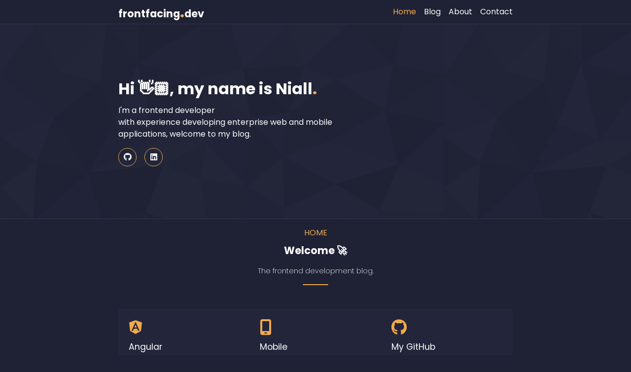

--- FILE ---
content_type: text/html; charset=utf-8
request_url: https://frontfacing.dev/
body_size: 219
content:
<!DOCTYPE html><html lang="en"><head>
    <meta charset="utf-8">
    <title>Frontfacing</title>
    <base href="/">
    <meta name="viewport" content="width=device-width, initial-scale=1">
    <link rel="icon" type="image/x-icon" href="favicon.ico">
    <script src="https://kit.fontawesome.com/9bc2084761.js" crossorigin="anonymous"></script>
  <style>@import"https://fonts.googleapis.com/css2?family=Poppins:wght@100;200;300;400;500;700&family=Titillium+Web:wght@400;600;700&display=swap";html{-webkit-text-size-adjust:100%;font-family:Poppins,sans-serif;line-height:1.5;tab-size:4;scroll-behavior:smooth}body{font-family:inherit;line-height:inherit;margin:0;background-color:#1f2235;color:#fff}</style><link rel="stylesheet" href="styles.5d7fbc2ac2b7f125.css" media="print" onload="this.media='all'"><noscript><link rel="stylesheet" href="styles.5d7fbc2ac2b7f125.css"></noscript></head>
  <body>
    <frontfacing-root></frontfacing-root>
  <script src="runtime.061a45274874c15a.js" type="module"></script><script src="polyfills.cd2becb56bf9a64d.js" type="module"></script><script src="scripts.94b504a1e7d64ffc.js" defer></script><script src="main.bd7620cb47eb1b38.js" type="module"></script>

</body></html>

--- FILE ---
content_type: text/css; charset=utf-8
request_url: https://frontfacing.dev/styles.5d7fbc2ac2b7f125.css
body_size: 871
content:
@import"https://fonts.googleapis.com/css2?family=Poppins:wght@100;200;300;400;500;700&family=Titillium+Web:wght@400;600;700&display=swap";.overflow{overflow:visible}html{-webkit-text-size-adjust:100%;font-family:Poppins,sans-serif;line-height:1.5;tab-size:4;scroll-behavior:smooth}body{font-family:inherit;line-height:inherit;margin:0;background-color:#1f2235;color:#fff}.active{color:#f2aa4c}a{color:#fff;text-decoration:none}.header{height:-moz-fit-content;height:fit-content}.header .container{padding-bottom:0}.header .header-content{display:flex;flex-direction:row;justify-content:space-between;align-items:center;height:100%}.header .header-content .title{font-weight:700;font-size:1.3rem}.header .header-content .links a.link{margin-left:16px;cursor:pointer}.header.menu-open{height:-moz-fit-content;height:fit-content}.header.menu-open div{margin-bottom:8px}.header.menu-open a.link{margin-left:22px;cursor:pointer}.header .header-content .menu-icon{display:none}.primary{color:#f2aa4c}.size{font-size:2rem}.hero{background-color:#23263a;height:330px;background-image:url(low-poly-grid-haikei.b407cf5d29dfd506.svg);padding:2rem;border-bottom:1px solid rgba(255,255,255,.075);border-top:1px solid rgba(255,255,255,.075)}.hero .hero-content{display:flex;flex-direction:row;height:100%;justify-content:space-between}.hero .hero-content .hero-text{display:flex;flex-direction:column;height:100%;justify-content:center;max-width:500px}.name{font-size:2rem;font-weight:700;margin-bottom:8px}.hero-profile{display:flex;flex-direction:column;height:100%;justify-content:center}.hero-profile .profile{background-color:#1f2235;width:225px;height:225px;border-radius:100%;border:1px solid #f2aa4c;background-image:url(me.0c978f1bd0842c4d.jpg);background-size:cover;background-position:center}.container{margin-left:auto;margin-right:auto;max-width:800px;padding-bottom:3rem;width:100%}.main-home-content{margin-top:16px}.section-title{color:#f2aa4c;text-transform:uppercase;text-align:center}.secondary-title{font-weight:700;text-align:center;font-size:1.3rem;margin-top:8px;margin-bottom:8px}.secondary-title-info{text-align:center;font-size:.9rem;font-weight:200;margin-top:16px;margin-bottom:16px}.divide-line{display:flex;flex-direction:row;justify-content:center}.divide-line div{border:1px solid #f2aa4c;width:50px;border-radius:4px;height:0px}.cards{display:flex;flex-direction:row;justify-items:center;gap:16px}.cards .card{height:210px;padding:1.3rem;background-color:#23263a;height:px;width:300px}.cards .card .card-title{font-size:1.1rem;margin-top:8px;margin-bottom:8px}.cards .card .card-content{font-size:.9rem;font-weight:200}.mobile-links{display:none}.h-link{text-decoration:underline}.cursor{cursor:pointer}.inline-hightlight{font-family:Consolas,Monaco,Andale Mono,Ubuntu Mono,monospace}@media (max-width: 800px){.overflow{overflow:scroll}.mobile-links{display:contents}.header{padding-left:1rem}.header .title{margin-left:8px}.header{height:-moz-fit-content;height:fit-content}.header .container{padding-bottom:0}.header .header-content{align-items:baseline;flex-direction:column}.header .header-content .menu-icon{display:contents;cursor:pointer}.links{display:none}.hero{padding:1rem;height:-moz-fit-content;height:fit-content}.hero .hero-content{display:flex;flex-direction:column-reverse;height:100%;justify-content:space-between;align-items:center;text-align:center}.hero .hero-content .hero-profile .profile{height:150px;width:150px}.cards{display:flex;flex-direction:column;justify-items:center;align-items:center;gap:16px}.cards .card{height:210px;padding:1.3rem;background-color:#23263a;height:px;width:300px}.cards .card .card-title{font-size:1.1rem;margin-top:8px;margin-bottom:8px}.cards .card .card-content{font-size:.9rem;font-weight:200}}code[class*=language-],pre[class*=language-]{color:#f8f8f2;background:none;text-shadow:0 1px rgba(0,0,0,.3);font-family:Consolas,Monaco,Andale Mono,Ubuntu Mono,monospace;font-size:1em;text-align:left;white-space:pre;word-spacing:normal;word-break:normal;word-wrap:normal;line-height:1.5;tab-size:4;-webkit-hyphens:none;hyphens:none}pre[class*=language-]{padding:1em;margin:.5em 0;overflow:auto;border-radius:.3em}:not(pre)>code[class*=language-],pre[class*=language-]{background:#272822}:not(pre)>code[class*=language-]{padding:.1em;border-radius:.3em;white-space:normal}.token.comment,.token.prolog,.token.doctype,.token.cdata{color:#8292a2}.token.punctuation{color:#f8f8f2}.token.namespace{opacity:.7}.token.property,.token.tag,.token.constant,.token.symbol,.token.deleted{color:#f92672}.token.boolean,.token.number{color:#ae81ff}.token.selector,.token.attr-name,.token.string,.token.char,.token.builtin,.token.inserted{color:#a6e22e}.token.operator,.token.entity,.token.url,.language-css .token.string,.style .token.string,.token.variable{color:#f8f8f2}.token.atrule,.token.attr-value,.token.function,.token.class-name{color:#e6db74}.token.keyword{color:#66d9ef}.token.regex,.token.important{color:#fd971f}.token.important,.token.bold{font-weight:700}.token.italic{font-style:italic}.token.entity{cursor:help}


--- FILE ---
content_type: text/javascript; charset=utf-8
request_url: https://frontfacing.dev/scripts.94b504a1e7d64ffc.js
body_size: 21628
content:
!function(h,y){"object"==typeof exports&&typeof module<"u"?y(exports):"function"==typeof define&&define.amd?define(["exports"],y):y((h=typeof globalThis<"u"?globalThis:h||self).marked={})}(this,function(h){"use strict";function y(s,i){for(var t=0;t<i.length;t++){var n=i[t];n.enumerable=n.enumerable||!1,n.configurable=!0,"value"in n&&(n.writable=!0),Object.defineProperty(s,n.key,n)}}function B(s,i){(null==i||i>s.length)&&(i=s.length);for(var t=0,n=new Array(i);t<i;t++)n[t]=s[t];return n}function O(s,i){var t,n=typeof Symbol<"u"&&s[Symbol.iterator]||s["@@iterator"];if(n)return(n=n.call(s)).next.bind(n);if(Array.isArray(s)||(n=function(e,u){if(e){if("string"==typeof e)return B(e,u);var r=Object.prototype.toString.call(e).slice(8,-1);return"Map"===(r="Object"===r&&e.constructor?e.constructor.name:r)||"Set"===r?Array.from(e):"Arguments"===r||/^(?:Ui|I)nt(?:8|16|32)(?:Clamped)?Array$/.test(r)?B(e,u):void 0}}(s))||i&&s&&"number"==typeof s.length)return n&&(s=n),t=0,function(){return t>=s.length?{done:!0}:{done:!1,value:s[t++]}};throw new TypeError("Invalid attempt to iterate non-iterable instance.\nIn order to be iterable, non-array objects must have a [Symbol.iterator]() method.")}function F(){return{baseUrl:null,breaks:!1,extensions:null,gfm:!0,headerIds:!0,headerPrefix:"",highlight:null,langPrefix:"language-",mangle:!0,pedantic:!1,renderer:null,sanitize:!1,sanitizer:null,silent:!1,smartLists:!1,smartypants:!1,tokenizer:null,walkTokens:null,xhtml:!1}}function j(s){return ne[s]}h.defaults={baseUrl:null,breaks:!1,extensions:null,gfm:!0,headerIds:!0,headerPrefix:"",highlight:null,langPrefix:"language-",mangle:!0,pedantic:!1,renderer:null,sanitize:!1,sanitizer:null,silent:!1,smartLists:!1,smartypants:!1,tokenizer:null,walkTokens:null,xhtml:!1};var ee=/[&<>"']/,te=/[&<>"']/g,N=/[<>"']|&(?!#?\w+;)/,J=/[<>"']|&(?!#?\w+;)/g,ne={"&":"&amp;","<":"&lt;",">":"&gt;",'"':"&quot;","'":"&#39;"};function R(s,i){if(i){if(ee.test(s))return s.replace(te,j)}else if(N.test(s))return s.replace(J,j);return s}var P=/&(#(?:\d+)|(?:#x[0-9A-Fa-f]+)|(?:\w+));?/gi;function z(s){return s.replace(P,function(i,t){return"colon"===(t=t.toLowerCase())?":":"#"===t.charAt(0)?"x"===t.charAt(1)?String.fromCharCode(parseInt(t.substring(2),16)):String.fromCharCode(+t.substring(1)):""})}var I=/(^|[^\[])\^/g;function a(s,i){s="string"==typeof s?s:s.source,i=i||"";var t={replace:function(n,e){return e=(e=e.source||e).replace(I,"$1"),s=s.replace(n,e),t},getRegex:function(){return new RegExp(s,i)}};return t}var l=/[^\w:]/g,c=/^$|^[a-z][a-z0-9+.-]*:|^[?#]/i;function p(s,i,t){if(s){try{n=decodeURIComponent(z(t)).replace(l,"").toLowerCase()}catch{return null}if(0===n.indexOf("javascript:")||0===n.indexOf("vbscript:")||0===n.indexOf("data:"))return null}var n;i&&!c.test(t)&&(s=t,g[" "+(n=i)]||(g[" "+n]=E.test(n)?n+"/":Q(n,"/",!0)),i=-1===(n=g[" "+n]).indexOf(":"),t="//"===s.substring(0,2)?i?s:n.replace($,"$1")+s:"/"===s.charAt(0)?i?s:n.replace(m,"$1")+s:n+s);try{t=encodeURI(t).replace(/%25/g,"%")}catch{return null}return t}var g={},E=/^[^:]+:\/*[^/]*$/,$=/^([^:]+:)[\s\S]*$/,m=/^([^:]+:\/*[^/]*)[\s\S]*$/,W={exec:function(){}};function w(s){for(var i,t,n=1;n<arguments.length;n++)for(t in i=arguments[n])Object.prototype.hasOwnProperty.call(i,t)&&(s[t]=i[t]);return s}function q(s,i){var t=s.replace(/\|/g,function(e,u,r){for(var o=!1,d=u;0<=--d&&"\\"===r[d];)o=!o;return o?"|":" |"}).split(/ \|/),n=0;if(t[0].trim()||t.shift(),0<t.length&&!t[t.length-1].trim()&&t.pop(),t.length>i)t.splice(i);else for(;t.length<i;)t.push("");for(;n<t.length;n++)t[n]=t[n].trim().replace(/\\\|/g,"|");return t}function Q(s,i,t){var n=s.length;if(0===n)return"";for(var e=0;e<n;){var u=s.charAt(n-e-1);if(u!==i||t){if(u===i||!t)break;e++}else e++}return s.slice(0,n-e)}function re(s){s&&s.sanitize&&!s.silent&&console.warn("marked(): sanitize and sanitizer parameters are deprecated since version 0.7.0, should not be used and will be removed in the future. Read more here: https://marked.js.org/#/USING_ADVANCED.md#options")}function ie(s,i){if(i<1)return"";for(var t="";1<i;)1&i&&(t+=s),i>>=1,s+=s;return t+s}function le(s,u,t,n){var e=u.href,r=(u=u.title?R(u.title):null,s[1].replace(/\\([\[\]])/g,"$1"));return"!"!==s[0].charAt(0)?(n.state.inLink=!0,s={type:"link",raw:t,href:e,title:u,text:r,tokens:n.inlineTokens(r,[])},n.state.inLink=!1,s):{type:"image",raw:t,href:e,title:u,text:R(r)}}var ue=function(){function s(t){this.options=t||h.defaults}var i=s.prototype;return i.space=function(t){if((t=this.rules.block.newline.exec(t))&&0<t[0].length)return{type:"space",raw:t[0]}},i.code=function(e){var n;if(e=this.rules.block.code.exec(e))return n=e[0].replace(/^ {1,4}/gm,""),{type:"code",raw:e[0],codeBlockStyle:"indented",text:this.options.pedantic?n:Q(n,"\n")}},i.fences=function(u){var n,e;if(u=this.rules.block.fences.exec(u))return e=function(r,o){if(null===(r=r.match(/^(\s+)(?:```)/)))return o;var d=r[1];return o.split("\n").map(function(C){var k=C.match(/^\s+/);return null!==k&&k[0].length>=d.length?C.slice(d.length):C}).join("\n")}(n=u[0],u[3]||""),{type:"code",raw:n,lang:u[2]&&u[2].trim(),text:e}},i.heading=function(u){var n,e;if(u=this.rules.block.heading.exec(u))return n=u[2].trim(),/#$/.test(n)&&(e=Q(n,"#"),!this.options.pedantic&&e&&!/ $/.test(e)||(n=e.trim())),this.lexer.inline((e={type:"heading",raw:u[0],depth:u[1].length,text:n,tokens:[]}).text,e.tokens),e},i.hr=function(t){if(t=this.rules.block.hr.exec(t))return{type:"hr",raw:t[0]}},i.blockquote=function(e){var n;if(e=this.rules.block.blockquote.exec(e))return n=e[0].replace(/^ *>[ \t]?/gm,""),{type:"blockquote",raw:e[0],tokens:this.lexer.blockTokens(n,[]),text:n}},i.list=function(t){var n=this.rules.block.list.exec(t);if(n){var e,u,r,o,d,C,k,f,A,_,T,S=1<(Z=n[1].trim()).length,v={type:"list",raw:"",ordered:S,start:S?+Z.slice(0,-1):"",loose:!1,items:[]},Z=S?"\\d{1,9}\\"+Z.slice(-1):"\\"+Z;this.options.pedantic&&(Z=S?Z:"[*+-]");for(var V=new RegExp("^( {0,3}"+Z+")((?:[\t ][^\\n]*)?(?:\\n|$))");t&&(T=!1,n=V.exec(t))&&!this.rules.block.hr.test(t);){if(t=t.substring((e=n[0]).length),k=n[2].split("\n",1)[0],f=t.split("\n",1)[0],this.options.pedantic?(o=2,_=k.trimLeft()):(o=n[2].search(/[^ ]/),_=k.slice(o=4<o?1:o),o+=n[1].length),d=!1,!k&&/^ *$/.test(f)&&(e+=f+"\n",t=t.substring(f.length+1),T=!0),!T)for(var ce=new RegExp("^ {0,"+Math.min(3,o-1)+"}(?:[*+-]|\\d{1,9}[.)])((?: [^\\n]*)?(?:\\n|$))"),X=new RegExp("^ {0,"+Math.min(3,o-1)+"}((?:- *){3,}|(?:_ *){3,}|(?:\\* *){3,})(?:\\n+|$)"),de=new RegExp("^( {0,"+Math.min(3,o-1)+"})(```|~~~)");t&&(k=A=t.split("\n",1)[0],this.options.pedantic&&(k=k.replace(/^ {1,4}(?=( {4})*[^ ])/g,"  ")),!de.test(k))&&!this.rules.block.heading.test(k)&&!ce.test(k)&&!X.test(t);){if(k.search(/[^ ]/)>=o||!k.trim())_+="\n"+k.slice(o);else{if(d)break;_+="\n"+k}d||k.trim()||(d=!0),e+=A+"\n",t=t.substring(A.length+1)}v.loose||(C?v.loose=!0:/\n *\n *$/.test(e)&&(C=!0)),this.options.gfm&&(u=/^\[[ xX]\] /.exec(_))&&(r="[ ] "!==u[0],_=_.replace(/^\[[ xX]\] +/,"")),v.items.push({type:"list_item",raw:e,task:!!u,checked:r,loose:!1,text:_}),v.raw+=e}v.items[v.items.length-1].raw=e.trimRight(),v.items[v.items.length-1].text=_.trimRight(),v.raw=v.raw.trimRight();for(var se=v.items.length,K=0;K<se;K++){this.lexer.state.top=!1,v.items[K].tokens=this.lexer.blockTokens(v.items[K].text,[]);var Ae=v.items[K].tokens.filter(function(Fe){return"space"===Fe.type}),xe=Ae.every(function(Fe){for(var me,ke=0,Ee=O(Fe.raw.split(""));!(me=Ee()).done;)if("\n"===me.value&&(ke+=1),1<ke)return!0;return!1});!v.loose&&Ae.length&&xe&&(v.loose=!0,v.items[K].loose=!0)}return v}},i.html=function(e){var n;if(e=this.rules.block.html.exec(e))return n={type:"html",raw:e[0],pre:!this.options.sanitizer&&("pre"===e[1]||"script"===e[1]||"style"===e[1]),text:e[0]},this.options.sanitize&&(n.type="paragraph",n.text=this.options.sanitizer?this.options.sanitizer(e[0]):R(e[0]),n.tokens=[],this.lexer.inline(n.text,n.tokens)),n},i.def=function(t){if(t=this.rules.block.def.exec(t))return t[3]&&(t[3]=t[3].substring(1,t[3].length-1)),{type:"def",tag:t[1].toLowerCase().replace(/\s+/g," "),raw:t[0],href:t[2],title:t[3]}},i.table=function(t){if(t=this.rules.block.table.exec(t)){var n={type:"table",header:q(t[1]).map(function(C){return{text:C}}),align:t[2].replace(/^ *|\| *$/g,"").split(/ *\| */),rows:t[3]&&t[3].trim()?t[3].replace(/\n[ \t]*$/,"").split("\n"):[]};if(n.header.length===n.align.length){n.raw=t[0];for(var e,u,r,o=n.align.length,d=0;d<o;d++)n.align[d]=/^ *-+: *$/.test(n.align[d])?"right":/^ *:-+: *$/.test(n.align[d])?"center":/^ *:-+ *$/.test(n.align[d])?"left":null;for(o=n.rows.length,d=0;d<o;d++)n.rows[d]=q(n.rows[d],n.header.length).map(function(C){return{text:C}});for(o=n.header.length,e=0;e<o;e++)n.header[e].tokens=[],this.lexer.inline(n.header[e].text,n.header[e].tokens);for(o=n.rows.length,e=0;e<o;e++)for(r=n.rows[e],u=0;u<r.length;u++)r[u].tokens=[],this.lexer.inline(r[u].text,r[u].tokens);return n}}},i.lheading=function(n){if(n=this.rules.block.lheading.exec(n))return n={type:"heading",raw:n[0],depth:"="===n[2].charAt(0)?1:2,text:n[1],tokens:[]},this.lexer.inline(n.text,n.tokens),n},i.paragraph=function(n){if(n=this.rules.block.paragraph.exec(n))return n={type:"paragraph",raw:n[0],text:"\n"===n[1].charAt(n[1].length-1)?n[1].slice(0,-1):n[1],tokens:[]},this.lexer.inline(n.text,n.tokens),n},i.text=function(n){if(n=this.rules.block.text.exec(n))return this.lexer.inline((n={type:"text",raw:n[0],text:n[0],tokens:[]}).text,n.tokens),n},i.escape=function(t){if(t=this.rules.inline.escape.exec(t))return{type:"escape",raw:t[0],text:R(t[1])}},i.tag=function(t){if(t=this.rules.inline.tag.exec(t))return!this.lexer.state.inLink&&/^<a /i.test(t[0])?this.lexer.state.inLink=!0:this.lexer.state.inLink&&/^<\/a>/i.test(t[0])&&(this.lexer.state.inLink=!1),!this.lexer.state.inRawBlock&&/^<(pre|code|kbd|script)(\s|>)/i.test(t[0])?this.lexer.state.inRawBlock=!0:this.lexer.state.inRawBlock&&/^<\/(pre|code|kbd|script)(\s|>)/i.test(t[0])&&(this.lexer.state.inRawBlock=!1),{type:this.options.sanitize?"text":"html",raw:t[0],inLink:this.lexer.state.inLink,inRawBlock:this.lexer.state.inRawBlock,text:this.options.sanitize?this.options.sanitizer?this.options.sanitizer(t[0]):R(t[0]):t[0]}},i.link=function(t){if(t=this.rules.inline.link.exec(t)){var n=t[2].trim();if(!this.options.pedantic&&/^</.test(n)){if(!/>$/.test(n))return;var u=Q(n.slice(0,-1),"\\");if((n.length-u.length)%2==0)return}else-1<(u=function(o,d){if(-1===o.indexOf(d[1]))return-1;for(var C=o.length,k=0,f=0;f<C;f++)if("\\"===o[f])f++;else if(o[f]===d[0])k++;else if(o[f]===d[1]&&--k<0)return f;return-1}(t[2],"()"))&&(r=(0===t[0].indexOf("!")?5:4)+t[1].length+u,t[2]=t[2].substring(0,u),t[0]=t[0].substring(0,r).trim(),t[3]="");u=t[2];var e,r="";return this.options.pedantic?(e=/^([^'"]*[^\s])\s+(['"])(.*)\2/.exec(u))&&(u=e[1],r=e[3]):r=t[3]?t[3].slice(1,-1):"",u=u.trim(),le(t,{href:(u=/^</.test(u)?this.options.pedantic&&!/>$/.test(n)?u.slice(1):u.slice(1,-1):u)&&u.replace(this.rules.inline._escapes,"$1"),title:r&&r.replace(this.rules.inline._escapes,"$1")},t[0],this.lexer)}},i.reflink=function(t,n){var e;if((e=this.rules.inline.reflink.exec(t))||(e=this.rules.inline.nolink.exec(t)))return(t=n[(t=(e[2]||e[1]).replace(/\s+/g," ")).toLowerCase()])&&t.href?le(e,t,e[0],this.lexer):{type:"text",raw:n=e[0].charAt(0),text:n}},i.emStrong=function(t,n,e){void 0===e&&(e="");var u=this.rules.inline.emStrong.lDelim.exec(t);if(u&&(!u[3]||!e.match(/(?:[0-9A-Za-z\xAA\xB2\xB3\xB5\xB9\xBA\xBC-\xBE\xC0-\xD6\xD8-\xF6\xF8-\u02C1\u02C6-\u02D1\u02E0-\u02E4\u02EC\u02EE\u0370-\u0374\u0376\u0377\u037A-\u037D\u037F\u0386\u0388-\u038A\u038C\u038E-\u03A1\u03A3-\u03F5\u03F7-\u0481\u048A-\u052F\u0531-\u0556\u0559\u0560-\u0588\u05D0-\u05EA\u05EF-\u05F2\u0620-\u064A\u0660-\u0669\u066E\u066F\u0671-\u06D3\u06D5\u06E5\u06E6\u06EE-\u06FC\u06FF\u0710\u0712-\u072F\u074D-\u07A5\u07B1\u07C0-\u07EA\u07F4\u07F5\u07FA\u0800-\u0815\u081A\u0824\u0828\u0840-\u0858\u0860-\u086A\u0870-\u0887\u0889-\u088E\u08A0-\u08C9\u0904-\u0939\u093D\u0950\u0958-\u0961\u0966-\u096F\u0971-\u0980\u0985-\u098C\u098F\u0990\u0993-\u09A8\u09AA-\u09B0\u09B2\u09B6-\u09B9\u09BD\u09CE\u09DC\u09DD\u09DF-\u09E1\u09E6-\u09F1\u09F4-\u09F9\u09FC\u0A05-\u0A0A\u0A0F\u0A10\u0A13-\u0A28\u0A2A-\u0A30\u0A32\u0A33\u0A35\u0A36\u0A38\u0A39\u0A59-\u0A5C\u0A5E\u0A66-\u0A6F\u0A72-\u0A74\u0A85-\u0A8D\u0A8F-\u0A91\u0A93-\u0AA8\u0AAA-\u0AB0\u0AB2\u0AB3\u0AB5-\u0AB9\u0ABD\u0AD0\u0AE0\u0AE1\u0AE6-\u0AEF\u0AF9\u0B05-\u0B0C\u0B0F\u0B10\u0B13-\u0B28\u0B2A-\u0B30\u0B32\u0B33\u0B35-\u0B39\u0B3D\u0B5C\u0B5D\u0B5F-\u0B61\u0B66-\u0B6F\u0B71-\u0B77\u0B83\u0B85-\u0B8A\u0B8E-\u0B90\u0B92-\u0B95\u0B99\u0B9A\u0B9C\u0B9E\u0B9F\u0BA3\u0BA4\u0BA8-\u0BAA\u0BAE-\u0BB9\u0BD0\u0BE6-\u0BF2\u0C05-\u0C0C\u0C0E-\u0C10\u0C12-\u0C28\u0C2A-\u0C39\u0C3D\u0C58-\u0C5A\u0C5D\u0C60\u0C61\u0C66-\u0C6F\u0C78-\u0C7E\u0C80\u0C85-\u0C8C\u0C8E-\u0C90\u0C92-\u0CA8\u0CAA-\u0CB3\u0CB5-\u0CB9\u0CBD\u0CDD\u0CDE\u0CE0\u0CE1\u0CE6-\u0CEF\u0CF1\u0CF2\u0D04-\u0D0C\u0D0E-\u0D10\u0D12-\u0D3A\u0D3D\u0D4E\u0D54-\u0D56\u0D58-\u0D61\u0D66-\u0D78\u0D7A-\u0D7F\u0D85-\u0D96\u0D9A-\u0DB1\u0DB3-\u0DBB\u0DBD\u0DC0-\u0DC6\u0DE6-\u0DEF\u0E01-\u0E30\u0E32\u0E33\u0E40-\u0E46\u0E50-\u0E59\u0E81\u0E82\u0E84\u0E86-\u0E8A\u0E8C-\u0EA3\u0EA5\u0EA7-\u0EB0\u0EB2\u0EB3\u0EBD\u0EC0-\u0EC4\u0EC6\u0ED0-\u0ED9\u0EDC-\u0EDF\u0F00\u0F20-\u0F33\u0F40-\u0F47\u0F49-\u0F6C\u0F88-\u0F8C\u1000-\u102A\u103F-\u1049\u1050-\u1055\u105A-\u105D\u1061\u1065\u1066\u106E-\u1070\u1075-\u1081\u108E\u1090-\u1099\u10A0-\u10C5\u10C7\u10CD\u10D0-\u10FA\u10FC-\u1248\u124A-\u124D\u1250-\u1256\u1258\u125A-\u125D\u1260-\u1288\u128A-\u128D\u1290-\u12B0\u12B2-\u12B5\u12B8-\u12BE\u12C0\u12C2-\u12C5\u12C8-\u12D6\u12D8-\u1310\u1312-\u1315\u1318-\u135A\u1369-\u137C\u1380-\u138F\u13A0-\u13F5\u13F8-\u13FD\u1401-\u166C\u166F-\u167F\u1681-\u169A\u16A0-\u16EA\u16EE-\u16F8\u1700-\u1711\u171F-\u1731\u1740-\u1751\u1760-\u176C\u176E-\u1770\u1780-\u17B3\u17D7\u17DC\u17E0-\u17E9\u17F0-\u17F9\u1810-\u1819\u1820-\u1878\u1880-\u1884\u1887-\u18A8\u18AA\u18B0-\u18F5\u1900-\u191E\u1946-\u196D\u1970-\u1974\u1980-\u19AB\u19B0-\u19C9\u19D0-\u19DA\u1A00-\u1A16\u1A20-\u1A54\u1A80-\u1A89\u1A90-\u1A99\u1AA7\u1B05-\u1B33\u1B45-\u1B4C\u1B50-\u1B59\u1B83-\u1BA0\u1BAE-\u1BE5\u1C00-\u1C23\u1C40-\u1C49\u1C4D-\u1C7D\u1C80-\u1C88\u1C90-\u1CBA\u1CBD-\u1CBF\u1CE9-\u1CEC\u1CEE-\u1CF3\u1CF5\u1CF6\u1CFA\u1D00-\u1DBF\u1E00-\u1F15\u1F18-\u1F1D\u1F20-\u1F45\u1F48-\u1F4D\u1F50-\u1F57\u1F59\u1F5B\u1F5D\u1F5F-\u1F7D\u1F80-\u1FB4\u1FB6-\u1FBC\u1FBE\u1FC2-\u1FC4\u1FC6-\u1FCC\u1FD0-\u1FD3\u1FD6-\u1FDB\u1FE0-\u1FEC\u1FF2-\u1FF4\u1FF6-\u1FFC\u2070\u2071\u2074-\u2079\u207F-\u2089\u2090-\u209C\u2102\u2107\u210A-\u2113\u2115\u2119-\u211D\u2124\u2126\u2128\u212A-\u212D\u212F-\u2139\u213C-\u213F\u2145-\u2149\u214E\u2150-\u2189\u2460-\u249B\u24EA-\u24FF\u2776-\u2793\u2C00-\u2CE4\u2CEB-\u2CEE\u2CF2\u2CF3\u2CFD\u2D00-\u2D25\u2D27\u2D2D\u2D30-\u2D67\u2D6F\u2D80-\u2D96\u2DA0-\u2DA6\u2DA8-\u2DAE\u2DB0-\u2DB6\u2DB8-\u2DBE\u2DC0-\u2DC6\u2DC8-\u2DCE\u2DD0-\u2DD6\u2DD8-\u2DDE\u2E2F\u3005-\u3007\u3021-\u3029\u3031-\u3035\u3038-\u303C\u3041-\u3096\u309D-\u309F\u30A1-\u30FA\u30FC-\u30FF\u3105-\u312F\u3131-\u318E\u3192-\u3195\u31A0-\u31BF\u31F0-\u31FF\u3220-\u3229\u3248-\u324F\u3251-\u325F\u3280-\u3289\u32B1-\u32BF\u3400-\u4DBF\u4E00-\uA48C\uA4D0-\uA4FD\uA500-\uA60C\uA610-\uA62B\uA640-\uA66E\uA67F-\uA69D\uA6A0-\uA6EF\uA717-\uA71F\uA722-\uA788\uA78B-\uA7CA\uA7D0\uA7D1\uA7D3\uA7D5-\uA7D9\uA7F2-\uA801\uA803-\uA805\uA807-\uA80A\uA80C-\uA822\uA830-\uA835\uA840-\uA873\uA882-\uA8B3\uA8D0-\uA8D9\uA8F2-\uA8F7\uA8FB\uA8FD\uA8FE\uA900-\uA925\uA930-\uA946\uA960-\uA97C\uA984-\uA9B2\uA9CF-\uA9D9\uA9E0-\uA9E4\uA9E6-\uA9FE\uAA00-\uAA28\uAA40-\uAA42\uAA44-\uAA4B\uAA50-\uAA59\uAA60-\uAA76\uAA7A\uAA7E-\uAAAF\uAAB1\uAAB5\uAAB6\uAAB9-\uAABD\uAAC0\uAAC2\uAADB-\uAADD\uAAE0-\uAAEA\uAAF2-\uAAF4\uAB01-\uAB06\uAB09-\uAB0E\uAB11-\uAB16\uAB20-\uAB26\uAB28-\uAB2E\uAB30-\uAB5A\uAB5C-\uAB69\uAB70-\uABE2\uABF0-\uABF9\uAC00-\uD7A3\uD7B0-\uD7C6\uD7CB-\uD7FB\uF900-\uFA6D\uFA70-\uFAD9\uFB00-\uFB06\uFB13-\uFB17\uFB1D\uFB1F-\uFB28\uFB2A-\uFB36\uFB38-\uFB3C\uFB3E\uFB40\uFB41\uFB43\uFB44\uFB46-\uFBB1\uFBD3-\uFD3D\uFD50-\uFD8F\uFD92-\uFDC7\uFDF0-\uFDFB\uFE70-\uFE74\uFE76-\uFEFC\uFF10-\uFF19\uFF21-\uFF3A\uFF41-\uFF5A\uFF66-\uFFBE\uFFC2-\uFFC7\uFFCA-\uFFCF\uFFD2-\uFFD7\uFFDA-\uFFDC]|\uD800[\uDC00-\uDC0B\uDC0D-\uDC26\uDC28-\uDC3A\uDC3C\uDC3D\uDC3F-\uDC4D\uDC50-\uDC5D\uDC80-\uDCFA\uDD07-\uDD33\uDD40-\uDD78\uDD8A\uDD8B\uDE80-\uDE9C\uDEA0-\uDED0\uDEE1-\uDEFB\uDF00-\uDF23\uDF2D-\uDF4A\uDF50-\uDF75\uDF80-\uDF9D\uDFA0-\uDFC3\uDFC8-\uDFCF\uDFD1-\uDFD5]|\uD801[\uDC00-\uDC9D\uDCA0-\uDCA9\uDCB0-\uDCD3\uDCD8-\uDCFB\uDD00-\uDD27\uDD30-\uDD63\uDD70-\uDD7A\uDD7C-\uDD8A\uDD8C-\uDD92\uDD94\uDD95\uDD97-\uDDA1\uDDA3-\uDDB1\uDDB3-\uDDB9\uDDBB\uDDBC\uDE00-\uDF36\uDF40-\uDF55\uDF60-\uDF67\uDF80-\uDF85\uDF87-\uDFB0\uDFB2-\uDFBA]|\uD802[\uDC00-\uDC05\uDC08\uDC0A-\uDC35\uDC37\uDC38\uDC3C\uDC3F-\uDC55\uDC58-\uDC76\uDC79-\uDC9E\uDCA7-\uDCAF\uDCE0-\uDCF2\uDCF4\uDCF5\uDCFB-\uDD1B\uDD20-\uDD39\uDD80-\uDDB7\uDDBC-\uDDCF\uDDD2-\uDE00\uDE10-\uDE13\uDE15-\uDE17\uDE19-\uDE35\uDE40-\uDE48\uDE60-\uDE7E\uDE80-\uDE9F\uDEC0-\uDEC7\uDEC9-\uDEE4\uDEEB-\uDEEF\uDF00-\uDF35\uDF40-\uDF55\uDF58-\uDF72\uDF78-\uDF91\uDFA9-\uDFAF]|\uD803[\uDC00-\uDC48\uDC80-\uDCB2\uDCC0-\uDCF2\uDCFA-\uDD23\uDD30-\uDD39\uDE60-\uDE7E\uDE80-\uDEA9\uDEB0\uDEB1\uDF00-\uDF27\uDF30-\uDF45\uDF51-\uDF54\uDF70-\uDF81\uDFB0-\uDFCB\uDFE0-\uDFF6]|\uD804[\uDC03-\uDC37\uDC52-\uDC6F\uDC71\uDC72\uDC75\uDC83-\uDCAF\uDCD0-\uDCE8\uDCF0-\uDCF9\uDD03-\uDD26\uDD36-\uDD3F\uDD44\uDD47\uDD50-\uDD72\uDD76\uDD83-\uDDB2\uDDC1-\uDDC4\uDDD0-\uDDDA\uDDDC\uDDE1-\uDDF4\uDE00-\uDE11\uDE13-\uDE2B\uDE80-\uDE86\uDE88\uDE8A-\uDE8D\uDE8F-\uDE9D\uDE9F-\uDEA8\uDEB0-\uDEDE\uDEF0-\uDEF9\uDF05-\uDF0C\uDF0F\uDF10\uDF13-\uDF28\uDF2A-\uDF30\uDF32\uDF33\uDF35-\uDF39\uDF3D\uDF50\uDF5D-\uDF61]|\uD805[\uDC00-\uDC34\uDC47-\uDC4A\uDC50-\uDC59\uDC5F-\uDC61\uDC80-\uDCAF\uDCC4\uDCC5\uDCC7\uDCD0-\uDCD9\uDD80-\uDDAE\uDDD8-\uDDDB\uDE00-\uDE2F\uDE44\uDE50-\uDE59\uDE80-\uDEAA\uDEB8\uDEC0-\uDEC9\uDF00-\uDF1A\uDF30-\uDF3B\uDF40-\uDF46]|\uD806[\uDC00-\uDC2B\uDCA0-\uDCF2\uDCFF-\uDD06\uDD09\uDD0C-\uDD13\uDD15\uDD16\uDD18-\uDD2F\uDD3F\uDD41\uDD50-\uDD59\uDDA0-\uDDA7\uDDAA-\uDDD0\uDDE1\uDDE3\uDE00\uDE0B-\uDE32\uDE3A\uDE50\uDE5C-\uDE89\uDE9D\uDEB0-\uDEF8]|\uD807[\uDC00-\uDC08\uDC0A-\uDC2E\uDC40\uDC50-\uDC6C\uDC72-\uDC8F\uDD00-\uDD06\uDD08\uDD09\uDD0B-\uDD30\uDD46\uDD50-\uDD59\uDD60-\uDD65\uDD67\uDD68\uDD6A-\uDD89\uDD98\uDDA0-\uDDA9\uDEE0-\uDEF2\uDFB0\uDFC0-\uDFD4]|\uD808[\uDC00-\uDF99]|\uD809[\uDC00-\uDC6E\uDC80-\uDD43]|\uD80B[\uDF90-\uDFF0]|[\uD80C\uD81C-\uD820\uD822\uD840-\uD868\uD86A-\uD86C\uD86F-\uD872\uD874-\uD879\uD880-\uD883][\uDC00-\uDFFF]|\uD80D[\uDC00-\uDC2E]|\uD811[\uDC00-\uDE46]|\uD81A[\uDC00-\uDE38\uDE40-\uDE5E\uDE60-\uDE69\uDE70-\uDEBE\uDEC0-\uDEC9\uDED0-\uDEED\uDF00-\uDF2F\uDF40-\uDF43\uDF50-\uDF59\uDF5B-\uDF61\uDF63-\uDF77\uDF7D-\uDF8F]|\uD81B[\uDE40-\uDE96\uDF00-\uDF4A\uDF50\uDF93-\uDF9F\uDFE0\uDFE1\uDFE3]|\uD821[\uDC00-\uDFF7]|\uD823[\uDC00-\uDCD5\uDD00-\uDD08]|\uD82B[\uDFF0-\uDFF3\uDFF5-\uDFFB\uDFFD\uDFFE]|\uD82C[\uDC00-\uDD22\uDD50-\uDD52\uDD64-\uDD67\uDD70-\uDEFB]|\uD82F[\uDC00-\uDC6A\uDC70-\uDC7C\uDC80-\uDC88\uDC90-\uDC99]|\uD834[\uDEE0-\uDEF3\uDF60-\uDF78]|\uD835[\uDC00-\uDC54\uDC56-\uDC9C\uDC9E\uDC9F\uDCA2\uDCA5\uDCA6\uDCA9-\uDCAC\uDCAE-\uDCB9\uDCBB\uDCBD-\uDCC3\uDCC5-\uDD05\uDD07-\uDD0A\uDD0D-\uDD14\uDD16-\uDD1C\uDD1E-\uDD39\uDD3B-\uDD3E\uDD40-\uDD44\uDD46\uDD4A-\uDD50\uDD52-\uDEA5\uDEA8-\uDEC0\uDEC2-\uDEDA\uDEDC-\uDEFA\uDEFC-\uDF14\uDF16-\uDF34\uDF36-\uDF4E\uDF50-\uDF6E\uDF70-\uDF88\uDF8A-\uDFA8\uDFAA-\uDFC2\uDFC4-\uDFCB\uDFCE-\uDFFF]|\uD837[\uDF00-\uDF1E]|\uD838[\uDD00-\uDD2C\uDD37-\uDD3D\uDD40-\uDD49\uDD4E\uDE90-\uDEAD\uDEC0-\uDEEB\uDEF0-\uDEF9]|\uD839[\uDFE0-\uDFE6\uDFE8-\uDFEB\uDFED\uDFEE\uDFF0-\uDFFE]|\uD83A[\uDC00-\uDCC4\uDCC7-\uDCCF\uDD00-\uDD43\uDD4B\uDD50-\uDD59]|\uD83B[\uDC71-\uDCAB\uDCAD-\uDCAF\uDCB1-\uDCB4\uDD01-\uDD2D\uDD2F-\uDD3D\uDE00-\uDE03\uDE05-\uDE1F\uDE21\uDE22\uDE24\uDE27\uDE29-\uDE32\uDE34-\uDE37\uDE39\uDE3B\uDE42\uDE47\uDE49\uDE4B\uDE4D-\uDE4F\uDE51\uDE52\uDE54\uDE57\uDE59\uDE5B\uDE5D\uDE5F\uDE61\uDE62\uDE64\uDE67-\uDE6A\uDE6C-\uDE72\uDE74-\uDE77\uDE79-\uDE7C\uDE7E\uDE80-\uDE89\uDE8B-\uDE9B\uDEA1-\uDEA3\uDEA5-\uDEA9\uDEAB-\uDEBB]|\uD83C[\uDD00-\uDD0C]|\uD83E[\uDFF0-\uDFF9]|\uD869[\uDC00-\uDEDF\uDF00-\uDFFF]|\uD86D[\uDC00-\uDF38\uDF40-\uDFFF]|\uD86E[\uDC00-\uDC1D\uDC20-\uDFFF]|\uD873[\uDC00-\uDEA1\uDEB0-\uDFFF]|\uD87A[\uDC00-\uDFE0]|\uD87E[\uDC00-\uDE1D]|\uD884[\uDC00-\uDF4A])/))&&(!u[1]&&!u[2]||""===e||this.rules.inline.punctuation.exec(e))){var o=u[0].length-1,d=o,C=0,k="*"===u[0][0]?this.rules.inline.emStrong.rDelimAst:this.rules.inline.emStrong.rDelimUnd;for(k.lastIndex=0,n=n.slice(-1*t.length+o);null!=(u=k.exec(n));)if(f=u[1]||u[2]||u[3]||u[4]||u[5]||u[6])if(f=f.length,u[3]||u[4])d+=f;else if((u[5]||u[6])&&o%3&&!((o+f)%3))C+=f;else if(!(0<(d-=f))){var f=Math.min(f,f+d+C);if(Math.min(o,f)%2)return A=t.slice(1,o+u.index+f),{type:"em",raw:t.slice(0,o+u.index+f+1),text:A,tokens:this.lexer.inlineTokens(A,[])};var A=t.slice(2,o+u.index+f-1);return{type:"strong",raw:t.slice(0,o+u.index+f+1),text:A,tokens:this.lexer.inlineTokens(A,[])}}}},i.codespan=function(r){var n,e,u;if(r=this.rules.inline.code.exec(r))return u=r[2].replace(/\n/g," "),n=/[^ ]/.test(u),e=/^ /.test(u)&&/ $/.test(u),u=R(u=n&&e?u.substring(1,u.length-1):u,!0),{type:"codespan",raw:r[0],text:u}},i.br=function(t){if(t=this.rules.inline.br.exec(t))return{type:"br",raw:t[0]}},i.del=function(t){if(t=this.rules.inline.del.exec(t))return{type:"del",raw:t[0],text:t[2],tokens:this.lexer.inlineTokens(t[2],[])}},i.autolink=function(u,n){var e;if(u=this.rules.inline.autolink.exec(u))return n="@"===u[2]?"mailto:"+(e=R(this.options.mangle?n(u[1]):u[1])):e=R(u[1]),{type:"link",raw:u[0],text:e,href:n,tokens:[{type:"text",raw:e,text:e}]}},i.url=function(t,n){var e,u,r,o;if(e=this.rules.inline.url.exec(t)){if("@"===e[2])r="mailto:"+(u=R(this.options.mangle?n(e[0]):e[0]));else{for(;o=e[0],e[0]=this.rules.inline._backpedal.exec(e[0])[0],o!==e[0];);u=R(e[0]),r="www."===e[1]?"http://"+u:u}return{type:"link",raw:e[0],text:u,href:r,tokens:[{type:"text",raw:u,text:u}]}}},i.inlineText=function(t,n){if(t=this.rules.inline.text.exec(t))return n=this.lexer.state.inRawBlock?this.options.sanitize?this.options.sanitizer?this.options.sanitizer(t[0]):R(t[0]):t[0]:R(this.options.smartypants?n(t[0]):t[0]),{type:"text",raw:t[0],text:n}},s}(),x={newline:/^(?: *(?:\n|$))+/,code:/^( {4}[^\n]+(?:\n(?: *(?:\n|$))*)?)+/,fences:/^ {0,3}(`{3,}(?=[^`\n]*\n)|~{3,})([^\n]*)\n(?:|([\s\S]*?)\n)(?: {0,3}\1[~`]* *(?=\n|$)|$)/,hr:/^ {0,3}((?:-[\t ]*){3,}|(?:_[ \t]*){3,}|(?:\*[ \t]*){3,})(?:\n+|$)/,heading:/^ {0,3}(#{1,6})(?=\s|$)(.*)(?:\n+|$)/,blockquote:/^( {0,3}> ?(paragraph|[^\n]*)(?:\n|$))+/,list:/^( {0,3}bull)([ \t][^\n]+?)?(?:\n|$)/,html:"^ {0,3}(?:<(script|pre|style|textarea)[\\s>][\\s\\S]*?(?:</\\1>[^\\n]*\\n+|$)|comment[^\\n]*(\\n+|$)|<\\?[\\s\\S]*?(?:\\?>\\n*|$)|<![A-Z][\\s\\S]*?(?:>\\n*|$)|<!\\[CDATA\\[[\\s\\S]*?(?:\\]\\]>\\n*|$)|</?(tag)(?: +|\\n|/?>)[\\s\\S]*?(?:(?:\\n *)+\\n|$)|<(?!script|pre|style|textarea)([a-z][\\w-]*)(?:attribute)*? */?>(?=[ \\t]*(?:\\n|$))[\\s\\S]*?(?:(?:\\n *)+\\n|$)|</(?!script|pre|style|textarea)[a-z][\\w-]*\\s*>(?=[ \\t]*(?:\\n|$))[\\s\\S]*?(?:(?:\\n *)+\\n|$))",def:/^ {0,3}\[(label)\]: *(?:\n *)?<?([^\s>]+)>?(?:(?: +(?:\n *)?| *\n *)(title))? *(?:\n+|$)/,table:W,lheading:/^([^\n]+)\n {0,3}(=+|-+) *(?:\n+|$)/,_paragraph:/^([^\n]+(?:\n(?!hr|heading|lheading|blockquote|fences|list|html|table| +\n)[^\n]+)*)/,text:/^[^\n]+/,_label:/(?!\s*\])(?:\\.|[^\[\]\\])+/,_title:/(?:"(?:\\"?|[^"\\])*"|'[^'\n]*(?:\n[^'\n]+)*\n?'|\([^()]*\))/},D=(x.def=a(x.def).replace("label",x._label).replace("title",x._title).getRegex(),x.bullet=/(?:[*+-]|\d{1,9}[.)])/,x.listItemStart=a(/^( *)(bull) */).replace("bull",x.bullet).getRegex(),x.list=a(x.list).replace(/bull/g,x.bullet).replace("hr","\\n+(?=\\1?(?:(?:- *){3,}|(?:_ *){3,}|(?:\\* *){3,})(?:\\n+|$))").replace("def","\\n+(?="+x.def.source+")").getRegex(),x._tag="address|article|aside|base|basefont|blockquote|body|caption|center|col|colgroup|dd|details|dialog|dir|div|dl|dt|fieldset|figcaption|figure|footer|form|frame|frameset|h[1-6]|head|header|hr|html|iframe|legend|li|link|main|menu|menuitem|meta|nav|noframes|ol|optgroup|option|p|param|section|source|summary|table|tbody|td|tfoot|th|thead|title|tr|track|ul",x._comment=/<!--(?!-?>)[\s\S]*?(?:-->|$)/,x.html=a(x.html,"i").replace("comment",x._comment).replace("tag",x._tag).replace("attribute",/ +[a-zA-Z:_][\w.:-]*(?: *= *"[^"\n]*"| *= *'[^'\n]*'| *= *[^\s"'=<>`]+)?/).getRegex(),x.paragraph=a(x._paragraph).replace("hr",x.hr).replace("heading"," {0,3}#{1,6} ").replace("|lheading","").replace("|table","").replace("blockquote"," {0,3}>").replace("fences"," {0,3}(?:`{3,}(?=[^`\\n]*\\n)|~{3,})[^\\n]*\\n").replace("list"," {0,3}(?:[*+-]|1[.)]) ").replace("html","</?(?:tag)(?: +|\\n|/?>)|<(?:script|pre|style|textarea|!--)").replace("tag",x._tag).getRegex(),x.blockquote=a(x.blockquote).replace("paragraph",x.paragraph).getRegex(),x.normal=w({},x),x.gfm=w({},x.normal,{table:"^ *([^\\n ].*\\|.*)\\n {0,3}(?:\\| *)?(:?-+:? *(?:\\| *:?-+:? *)*)(?:\\| *)?(?:\\n((?:(?! *\\n|hr|heading|blockquote|code|fences|list|html).*(?:\\n|$))*)\\n*|$)"}),x.gfm.table=a(x.gfm.table).replace("hr",x.hr).replace("heading"," {0,3}#{1,6} ").replace("blockquote"," {0,3}>").replace("code"," {4}[^\\n]").replace("fences"," {0,3}(?:`{3,}(?=[^`\\n]*\\n)|~{3,})[^\\n]*\\n").replace("list"," {0,3}(?:[*+-]|1[.)]) ").replace("html","</?(?:tag)(?: +|\\n|/?>)|<(?:script|pre|style|textarea|!--)").replace("tag",x._tag).getRegex(),x.gfm.paragraph=a(x._paragraph).replace("hr",x.hr).replace("heading"," {0,3}#{1,6} ").replace("|lheading","").replace("table",x.gfm.table).replace("blockquote"," {0,3}>").replace("fences"," {0,3}(?:`{3,}(?=[^`\\n]*\\n)|~{3,})[^\\n]*\\n").replace("list"," {0,3}(?:[*+-]|1[.)]) ").replace("html","</?(?:tag)(?: +|\\n|/?>)|<(?:script|pre|style|textarea|!--)").replace("tag",x._tag).getRegex(),x.pedantic=w({},x.normal,{html:a("^ *(?:comment *(?:\\n|\\s*$)|<(tag)[\\s\\S]+?</\\1> *(?:\\n{2,}|\\s*$)|<tag(?:\"[^\"]*\"|'[^']*'|\\s[^'\"/>\\s]*)*?/?> *(?:\\n{2,}|\\s*$))").replace("comment",x._comment).replace(/tag/g,"(?!(?:a|em|strong|small|s|cite|q|dfn|abbr|data|time|code|var|samp|kbd|sub|sup|i|b|u|mark|ruby|rt|rp|bdi|bdo|span|br|wbr|ins|del|img)\\b)\\w+(?!:|[^\\w\\s@]*@)\\b").getRegex(),def:/^ *\[([^\]]+)\]: *<?([^\s>]+)>?(?: +(["(][^\n]+[")]))? *(?:\n+|$)/,heading:/^(#{1,6})(.*)(?:\n+|$)/,fences:W,paragraph:a(x.normal._paragraph).replace("hr",x.hr).replace("heading"," *#{1,6} *[^\n]").replace("lheading",x.lheading).replace("blockquote"," {0,3}>").replace("|fences","").replace("|list","").replace("|html","").getRegex()}),{escape:/^\\([!"#$%&'()*+,\-./:;<=>?@\[\]\\^_`{|}~])/,autolink:/^<(scheme:[^\s\x00-\x1f<>]*|email)>/,url:W,tag:"^comment|^</[a-zA-Z][\\w:-]*\\s*>|^<[a-zA-Z][\\w-]*(?:attribute)*?\\s*/?>|^<\\?[\\s\\S]*?\\?>|^<![a-zA-Z]+\\s[\\s\\S]*?>|^<!\\[CDATA\\[[\\s\\S]*?\\]\\]>",link:/^!?\[(label)\]\(\s*(href)(?:\s+(title))?\s*\)/,reflink:/^!?\[(label)\]\[(ref)\]/,nolink:/^!?\[(ref)\](?:\[\])?/,reflinkSearch:"reflink|nolink(?!\\()",emStrong:{lDelim:/^(?:\*+(?:([punct_])|[^\s*]))|^_+(?:([punct*])|([^\s_]))/,rDelimAst:/^[^_*]*?\_\_[^_*]*?\*[^_*]*?(?=\_\_)|[^*]+(?=[^*])|[punct_](\*+)(?=[\s]|$)|[^punct*_\s](\*+)(?=[punct_\s]|$)|[punct_\s](\*+)(?=[^punct*_\s])|[\s](\*+)(?=[punct_])|[punct_](\*+)(?=[punct_])|[^punct*_\s](\*+)(?=[^punct*_\s])/,rDelimUnd:/^[^_*]*?\*\*[^_*]*?\_[^_*]*?(?=\*\*)|[^_]+(?=[^_])|[punct*](\_+)(?=[\s]|$)|[^punct*_\s](\_+)(?=[punct*\s]|$)|[punct*\s](\_+)(?=[^punct*_\s])|[\s](\_+)(?=[punct*])|[punct*](\_+)(?=[punct*])/},code:/^(`+)([^`]|[^`][\s\S]*?[^`])\1(?!`)/,br:/^( {2,}|\\)\n(?!\s*$)/,del:W,text:/^(`+|[^`])(?:(?= {2,}\n)|[\s\S]*?(?:(?=[\\<!\[`*_]|\b_|$)|[^ ](?= {2,}\n)))/,punctuation:/^([\spunctuation])/});function G(s){return s.replace(/---/g,"\u2014").replace(/--/g,"\u2013").replace(/(^|[-\u2014/(\[{"\s])'/g,"$1\u2018").replace(/'/g,"\u2019").replace(/(^|[-\u2014/(\[{\u2018\s])"/g,"$1\u201c").replace(/"/g,"\u201d").replace(/\.{3}/g,"\u2026")}function Y(s){for(var i,t="",n=s.length,e=0;e<n;e++)i=s.charCodeAt(e),t+="&#"+(i=.5<Math.random()?"x"+i.toString(16):i)+";";return t}D._punctuation="!\"#$%&'()+\\-.,/:;<=>?@\\[\\]`^{|}~",D.punctuation=a(D.punctuation).replace(/punctuation/g,D._punctuation).getRegex(),D.blockSkip=/\[[^\]]*?\]\([^\)]*?\)|`[^`]*?`|<[^>]*?>/g,D.escapedEmSt=/\\\*|\\_/g,D._comment=a(x._comment).replace("(?:--\x3e|$)","--\x3e").getRegex(),D.emStrong.lDelim=a(D.emStrong.lDelim).replace(/punct/g,D._punctuation).getRegex(),D.emStrong.rDelimAst=a(D.emStrong.rDelimAst,"g").replace(/punct/g,D._punctuation).getRegex(),D.emStrong.rDelimUnd=a(D.emStrong.rDelimUnd,"g").replace(/punct/g,D._punctuation).getRegex(),D._escapes=/\\([!"#$%&'()*+,\-./:;<=>?@\[\]\\^_`{|}~])/g,D._scheme=/[a-zA-Z][a-zA-Z0-9+.-]{1,31}/,D._email=/[a-zA-Z0-9.!#$%&'*+/=?^_`{|}~-]+(@)[a-zA-Z0-9](?:[a-zA-Z0-9-]{0,61}[a-zA-Z0-9])?(?:\.[a-zA-Z0-9](?:[a-zA-Z0-9-]{0,61}[a-zA-Z0-9])?)+(?![-_])/,D.autolink=a(D.autolink).replace("scheme",D._scheme).replace("email",D._email).getRegex(),D._attribute=/\s+[a-zA-Z:_][\w.:-]*(?:\s*=\s*"[^"]*"|\s*=\s*'[^']*'|\s*=\s*[^\s"'=<>`]+)?/,D.tag=a(D.tag).replace("comment",D._comment).replace("attribute",D._attribute).getRegex(),D._label=/(?:\[(?:\\.|[^\[\]\\])*\]|\\.|`[^`]*`|[^\[\]\\`])*?/,D._href=/<(?:\\.|[^\n<>\\])+>|[^\s\x00-\x1f]*/,D._title=/"(?:\\"?|[^"\\])*"|'(?:\\'?|[^'\\])*'|\((?:\\\)?|[^)\\])*\)/,D.link=a(D.link).replace("label",D._label).replace("href",D._href).replace("title",D._title).getRegex(),D.reflink=a(D.reflink).replace("label",D._label).replace("ref",x._label).getRegex(),D.nolink=a(D.nolink).replace("ref",x._label).getRegex(),D.reflinkSearch=a(D.reflinkSearch,"g").replace("reflink",D.reflink).replace("nolink",D.nolink).getRegex(),D.normal=w({},D),D.pedantic=w({},D.normal,{strong:{start:/^__|\*\*/,middle:/^__(?=\S)([\s\S]*?\S)__(?!_)|^\*\*(?=\S)([\s\S]*?\S)\*\*(?!\*)/,endAst:/\*\*(?!\*)/g,endUnd:/__(?!_)/g},em:{start:/^_|\*/,middle:/^()\*(?=\S)([\s\S]*?\S)\*(?!\*)|^_(?=\S)([\s\S]*?\S)_(?!_)/,endAst:/\*(?!\*)/g,endUnd:/_(?!_)/g},link:a(/^!?\[(label)\]\((.*?)\)/).replace("label",D._label).getRegex(),reflink:a(/^!?\[(label)\]\s*\[([^\]]*)\]/).replace("label",D._label).getRegex()}),D.gfm=w({},D.normal,{escape:a(D.escape).replace("])","~|])").getRegex(),_extended_email:/[A-Za-z0-9._+-]+(@)[a-zA-Z0-9-_]+(?:\.[a-zA-Z0-9-_]*[a-zA-Z0-9])+(?![-_])/,url:/^((?:ftp|https?):\/\/|www\.)(?:[a-zA-Z0-9\-]+\.?)+[^\s<]*|^email/,_backpedal:/(?:[^?!.,:;*_~()&]+|\([^)]*\)|&(?![a-zA-Z0-9]+;$)|[?!.,:;*_~)]+(?!$))+/,del:/^(~~?)(?=[^\s~])([\s\S]*?[^\s~])\1(?=[^~]|$)/,text:/^([`~]+|[^`~])(?:(?= {2,}\n)|(?=[a-zA-Z0-9.!#$%&'*+\/=?_`{\|}~-]+@)|[\s\S]*?(?:(?=[\\<!\[`*~_]|\b_|https?:\/\/|ftp:\/\/|www\.|$)|[^ ](?= {2,}\n)|[^a-zA-Z0-9.!#$%&'*+\/=?_`{\|}~-](?=[a-zA-Z0-9.!#$%&'*+\/=?_`{\|}~-]+@)))/}),D.gfm.url=a(D.gfm.url,"i").replace("email",D.gfm._extended_email).getRegex(),D.breaks=w({},D.gfm,{br:a(D.br).replace("{2,}","*").getRegex(),text:a(D.gfm.text).replace("\\b_","\\b_| {2,}\\n").replace(/\{2,\}/g,"*").getRegex()});var H=function(){function s(e){this.tokens=[],this.tokens.links=Object.create(null),this.options=e||h.defaults,this.options.tokenizer=this.options.tokenizer||new ue,this.tokenizer=this.options.tokenizer,this.tokenizer.options=this.options,(this.tokenizer.lexer=this).inlineQueue=[],this.state={inLink:!1,inRawBlock:!1,top:!0},e={block:x.normal,inline:D.normal},this.options.pedantic?(e.block=x.pedantic,e.inline=D.pedantic):this.options.gfm&&(e.block=x.gfm,e.inline=this.options.breaks?D.breaks:D.gfm),this.tokenizer.rules=e}s.lex=function(e,u){return new s(u).lex(e)},s.lexInline=function(e,u){return new s(u).inlineTokens(e)};var t,n=s.prototype;return n.lex=function(e){var u;for(e=e.replace(/\r\n|\r/g,"\n"),this.blockTokens(e,this.tokens);u=this.inlineQueue.shift();)this.inlineTokens(u.src,u.tokens);return this.tokens},n.blockTokens=function(e,u){var r,o,d,C,k=this;for(void 0===u&&(u=[]),e=this.options.pedantic?e.replace(/\t/g,"    ").replace(/^ +$/gm,""):e.replace(/^( *)(\t+)/gm,function(A,_,T){return _+"    ".repeat(T.length)});e;)if(!(this.options.extensions&&this.options.extensions.block&&this.options.extensions.block.some(function(A){return!!(r=A.call({lexer:k},e,u))&&(e=e.substring(r.raw.length),u.push(r),!0)})))if(r=this.tokenizer.space(e))e=e.substring(r.raw.length),1===r.raw.length&&0<u.length?u[u.length-1].raw+="\n":u.push(r);else if(r=this.tokenizer.code(e))e=e.substring(r.raw.length),!(o=u[u.length-1])||"paragraph"!==o.type&&"text"!==o.type?u.push(r):(o.raw+="\n"+r.raw,o.text+="\n"+r.text,this.inlineQueue[this.inlineQueue.length-1].src=o.text);else if(r=this.tokenizer.fences(e))e=e.substring(r.raw.length),u.push(r);else if(r=this.tokenizer.heading(e))e=e.substring(r.raw.length),u.push(r);else if(r=this.tokenizer.hr(e))e=e.substring(r.raw.length),u.push(r);else if(r=this.tokenizer.blockquote(e))e=e.substring(r.raw.length),u.push(r);else if(r=this.tokenizer.list(e))e=e.substring(r.raw.length),u.push(r);else if(r=this.tokenizer.html(e))e=e.substring(r.raw.length),u.push(r);else if(r=this.tokenizer.def(e))e=e.substring(r.raw.length),!(o=u[u.length-1])||"paragraph"!==o.type&&"text"!==o.type?this.tokens.links[r.tag]||(this.tokens.links[r.tag]={href:r.href,title:r.title}):(o.raw+="\n"+r.raw,o.text+="\n"+r.raw,this.inlineQueue[this.inlineQueue.length-1].src=o.text);else if(r=this.tokenizer.table(e))e=e.substring(r.raw.length),u.push(r);else if(r=this.tokenizer.lheading(e))e=e.substring(r.raw.length),u.push(r);else if(d=e,this.options.extensions&&this.options.extensions.startBlock&&function(){var A=1/0,_=e.slice(1),T=void 0;k.options.extensions.startBlock.forEach(function(S){"number"==typeof(T=S.call({lexer:this},_))&&0<=T&&(A=Math.min(A,T))}),A<1/0&&0<=A&&(d=e.substring(0,A+1))}(),this.state.top&&(r=this.tokenizer.paragraph(d)))o=u[u.length-1],C&&"paragraph"===o.type?(o.raw+="\n"+r.raw,o.text+="\n"+r.text,this.inlineQueue.pop(),this.inlineQueue[this.inlineQueue.length-1].src=o.text):u.push(r),C=d.length!==e.length,e=e.substring(r.raw.length);else if(r=this.tokenizer.text(e))e=e.substring(r.raw.length),(o=u[u.length-1])&&"text"===o.type?(o.raw+="\n"+r.raw,o.text+="\n"+r.text,this.inlineQueue.pop(),this.inlineQueue[this.inlineQueue.length-1].src=o.text):u.push(r);else if(e){var f="Infinite loop on byte: "+e.charCodeAt(0);if(this.options.silent){console.error(f);break}throw new Error(f)}return this.state.top=!0,u},n.inline=function(e,u){this.inlineQueue.push({src:e,tokens:u})},n.inlineTokens=function(e,u){var r,o,d,C,k,f,A=this,_=(void 0===u&&(u=[]),e);if(this.tokens.links){var T=Object.keys(this.tokens.links);if(0<T.length)for(;null!=(C=this.tokenizer.rules.inline.reflinkSearch.exec(_));)T.includes(C[0].slice(C[0].lastIndexOf("[")+1,-1))&&(_=_.slice(0,C.index)+"["+ie("a",C[0].length-2)+"]"+_.slice(this.tokenizer.rules.inline.reflinkSearch.lastIndex))}for(;null!=(C=this.tokenizer.rules.inline.blockSkip.exec(_));)_=_.slice(0,C.index)+"["+ie("a",C[0].length-2)+"]"+_.slice(this.tokenizer.rules.inline.blockSkip.lastIndex);for(;null!=(C=this.tokenizer.rules.inline.escapedEmSt.exec(_));)_=_.slice(0,C.index)+"++"+_.slice(this.tokenizer.rules.inline.escapedEmSt.lastIndex);for(;e;)if(k||(f=""),k=!1,!(this.options.extensions&&this.options.extensions.inline&&this.options.extensions.inline.some(function(v){return!!(r=v.call({lexer:A},e,u))&&(e=e.substring(r.raw.length),u.push(r),!0)})))if(r=this.tokenizer.escape(e))e=e.substring(r.raw.length),u.push(r);else if(r=this.tokenizer.tag(e))e=e.substring(r.raw.length),(o=u[u.length-1])&&"text"===r.type&&"text"===o.type?(o.raw+=r.raw,o.text+=r.text):u.push(r);else if(r=this.tokenizer.link(e))e=e.substring(r.raw.length),u.push(r);else if(r=this.tokenizer.reflink(e,this.tokens.links))e=e.substring(r.raw.length),(o=u[u.length-1])&&"text"===r.type&&"text"===o.type?(o.raw+=r.raw,o.text+=r.text):u.push(r);else if(r=this.tokenizer.emStrong(e,_,f))e=e.substring(r.raw.length),u.push(r);else if(r=this.tokenizer.codespan(e))e=e.substring(r.raw.length),u.push(r);else if(r=this.tokenizer.br(e))e=e.substring(r.raw.length),u.push(r);else if(r=this.tokenizer.del(e))e=e.substring(r.raw.length),u.push(r);else if(r=this.tokenizer.autolink(e,Y))e=e.substring(r.raw.length),u.push(r);else if(!this.state.inLink&&(r=this.tokenizer.url(e,Y)))e=e.substring(r.raw.length),u.push(r);else if(d=e,this.options.extensions&&this.options.extensions.startInline&&function(){var v=1/0,Z=e.slice(1),V=void 0;A.options.extensions.startInline.forEach(function(ce){"number"==typeof(V=ce.call({lexer:this},Z))&&0<=V&&(v=Math.min(v,V))}),v<1/0&&0<=v&&(d=e.substring(0,v+1))}(),r=this.tokenizer.inlineText(d,G))e=e.substring(r.raw.length),"_"!==r.raw.slice(-1)&&(f=r.raw.slice(-1)),k=!0,(o=u[u.length-1])&&"text"===o.type?(o.raw+=r.raw,o.text+=r.text):u.push(r);else if(e){var S="Infinite loop on byte: "+e.charCodeAt(0);if(this.options.silent){console.error(S);break}throw new Error(S)}return u},n=s,(t=[{key:"rules",get:function(){return{block:x,inline:D}}}])&&y(n,t),Object.defineProperty(n,"prototype",{writable:!1}),s}(),U=function(){function s(t){this.options=t||h.defaults}var i=s.prototype;return i.code=function(t,r,e){var u;return r=(r||"").match(/\S*/)[0],this.options.highlight&&null!=(u=this.options.highlight(t,r))&&u!==t&&(e=!0,t=u),t=t.replace(/\n$/,"")+"\n",r?'<pre><code class="'+this.options.langPrefix+R(r,!0)+'">'+(e?t:R(t,!0))+"</code></pre>\n":"<pre><code>"+(e?t:R(t,!0))+"</code></pre>\n"},i.blockquote=function(t){return"<blockquote>\n"+t+"</blockquote>\n"},i.html=function(t){return t},i.heading=function(t,n,e,u){return this.options.headerIds?"<h"+n+' id="'+(this.options.headerPrefix+u.slug(e))+'">'+t+"</h"+n+">\n":"<h"+n+">"+t+"</h"+n+">\n"},i.hr=function(){return this.options.xhtml?"<hr/>\n":"<hr>\n"},i.list=function(t,n,e){var u=n?"ol":"ul";return"<"+u+(n&&1!==e?' start="'+e+'"':"")+">\n"+t+"</"+u+">\n"},i.listitem=function(t){return"<li>"+t+"</li>\n"},i.checkbox=function(t){return"<input "+(t?'checked="" ':"")+'disabled="" type="checkbox"'+(this.options.xhtml?" /":"")+"> "},i.paragraph=function(t){return"<p>"+t+"</p>\n"},i.table=function(t,n){return"<table>\n<thead>\n"+t+"</thead>\n"+(n=n&&"<tbody>"+n+"</tbody>")+"</table>\n"},i.tablerow=function(t){return"<tr>\n"+t+"</tr>\n"},i.tablecell=function(t,n){var e=n.header?"th":"td";return(n.align?"<"+e+' align="'+n.align+'">':"<"+e+">")+t+"</"+e+">\n"},i.strong=function(t){return"<strong>"+t+"</strong>"},i.em=function(t){return"<em>"+t+"</em>"},i.codespan=function(t){return"<code>"+t+"</code>"},i.br=function(){return this.options.xhtml?"<br/>":"<br>"},i.del=function(t){return"<del>"+t+"</del>"},i.link=function(t,n,e){return null===(t=p(this.options.sanitize,this.options.baseUrl,t))?e:(t='<a href="'+R(t)+'"',n&&(t+=' title="'+n+'"'),t+=">"+e+"</a>")},i.image=function(t,n,e){return null===(t=p(this.options.sanitize,this.options.baseUrl,t))?e:(t='<img src="'+t+'" alt="'+e+'"',n&&(t+=' title="'+n+'"'),t+=this.options.xhtml?"/>":">")},i.text=function(t){return t},s}(),ae=function(){function s(){}var i=s.prototype;return i.strong=function(t){return t},i.em=function(t){return t},i.codespan=function(t){return t},i.del=function(t){return t},i.html=function(t){return t},i.text=function(t){return t},i.link=function(t,n,e){return""+e},i.image=function(t,n,e){return""+e},i.br=function(){return""},s}(),L=function(){function s(){this.seen={}}var i=s.prototype;return i.serialize=function(t){return t.toLowerCase().trim().replace(/<[!\/a-z].*?>/gi,"").replace(/[\u2000-\u206F\u2E00-\u2E7F\\'!"#$%&()*+,./:;<=>?@[\]^`{|}~]/g,"").replace(/\s/g,"-")},i.getNextSafeSlug=function(t,n){var e=t,u=0;if(this.seen.hasOwnProperty(e))for(u=this.seen[t];e=t+"-"+ ++u,this.seen.hasOwnProperty(e););return n||(this.seen[t]=u,this.seen[e]=0),e},i.slug=function(t,n){return void 0===n&&(n={}),t=this.serialize(t),this.getNextSafeSlug(t,n.dryrun)},s}(),M=function(){function s(t){this.options=t||h.defaults,this.options.renderer=this.options.renderer||new U,this.renderer=this.options.renderer,this.renderer.options=this.options,this.textRenderer=new ae,this.slugger=new L}s.parse=function(t,n){return new s(n).parse(t)},s.parseInline=function(t,n){return new s(n).parseInline(t)};var i=s.prototype;return i.parse=function(t,n){void 0===n&&(n=!0);for(var e,u,r,o,d,C,k,f,A,_,T,S,v,Z,V,ce,X="",de=t.length,se=0;se<de;se++)if(f=t[se],this.options.extensions&&this.options.extensions.renderers&&this.options.extensions.renderers[f.type]&&(!1!==(ce=this.options.extensions.renderers[f.type].call({parser:this},f))||!["space","hr","heading","code","table","blockquote","list","html","paragraph","text"].includes(f.type)))X+=ce||"";else switch(f.type){case"space":continue;case"hr":X+=this.renderer.hr();continue;case"heading":X+=this.renderer.heading(this.parseInline(f.tokens),f.depth,z(this.parseInline(f.tokens,this.textRenderer)),this.slugger);continue;case"code":X+=this.renderer.code(f.text,f.lang,f.escaped);continue;case"table":for(C=A="",r=f.header.length,e=0;e<r;e++)C+=this.renderer.tablecell(this.parseInline(f.header[e].tokens),{header:!0,align:f.align[e]});for(A+=this.renderer.tablerow(C),k="",r=f.rows.length,e=0;e<r;e++){for(C="",o=(d=f.rows[e]).length,u=0;u<o;u++)C+=this.renderer.tablecell(this.parseInline(d[u].tokens),{header:!1,align:f.align[u]});k+=this.renderer.tablerow(C)}X+=this.renderer.table(A,k);continue;case"blockquote":k=this.parse(f.tokens),X+=this.renderer.blockquote(k);continue;case"list":for(A=f.ordered,K=f.start,_=f.loose,r=f.items.length,k="",e=0;e<r;e++)v=(S=f.items[e]).checked,Z=S.task,T="",S.task&&(V=this.renderer.checkbox(v),_?0<S.tokens.length&&"paragraph"===S.tokens[0].type?(S.tokens[0].text=V+" "+S.tokens[0].text,S.tokens[0].tokens&&0<S.tokens[0].tokens.length&&"text"===S.tokens[0].tokens[0].type&&(S.tokens[0].tokens[0].text=V+" "+S.tokens[0].tokens[0].text)):S.tokens.unshift({type:"text",text:V}):T+=V),T+=this.parse(S.tokens,_),k+=this.renderer.listitem(T,Z,v);X+=this.renderer.list(k,A,K);continue;case"html":X+=this.renderer.html(f.text);continue;case"paragraph":X+=this.renderer.paragraph(this.parseInline(f.tokens));continue;case"text":for(k=f.tokens?this.parseInline(f.tokens):f.text;se+1<de&&"text"===t[se+1].type;)k+="\n"+((f=t[++se]).tokens?this.parseInline(f.tokens):f.text);X+=n?this.renderer.paragraph(k):k;continue;default:var K='Token with "'+f.type+'" type was not found.';if(this.options.silent)return void console.error(K);throw new Error(K)}return X},i.parseInline=function(t,n){n=n||this.renderer;for(var e,u,r="",o=t.length,d=0;d<o;d++)if(e=t[d],this.options.extensions&&this.options.extensions.renderers&&this.options.extensions.renderers[e.type]&&(!1!==(u=this.options.extensions.renderers[e.type].call({parser:this},e))||!["escape","html","link","image","strong","em","codespan","br","del","text"].includes(e.type)))r+=u||"";else switch(e.type){case"escape":case"text":r+=n.text(e.text);break;case"html":r+=n.html(e.text);break;case"link":r+=n.link(e.href,e.title,this.parseInline(e.tokens,n));break;case"image":r+=n.image(e.href,e.title,e.text);break;case"strong":r+=n.strong(this.parseInline(e.tokens,n));break;case"em":r+=n.em(this.parseInline(e.tokens,n));break;case"codespan":r+=n.codespan(e.text);break;case"br":r+=n.br();break;case"del":r+=n.del(this.parseInline(e.tokens,n));break;default:var C='Token with "'+e.type+'" type was not found.';if(this.options.silent)return void console.error(C);throw new Error(C)}return r},s}();function b(s,i,t){if(null==s)throw new Error("marked(): input parameter is undefined or null");if("string"!=typeof s)throw new Error("marked(): input parameter is of type "+Object.prototype.toString.call(s)+", string expected");if("function"==typeof i&&(t=i,i=null),re(i=w({},b.defaults,i||{})),t){var n,e=i.highlight;try{n=H.lex(s,i)}catch(d){return t(d)}var u=function(d){var C;if(!d)try{i.walkTokens&&b.walkTokens(n,i.walkTokens),C=M.parse(n,i)}catch(k){d=k}return i.highlight=e,d?t(d):t(null,C)};if(!e||e.length<3||(delete i.highlight,!n.length))return u();var r=0;return b.walkTokens(n,function(d){"code"===d.type&&(r++,setTimeout(function(){e(d.text,d.lang,function(C,k){if(C)return u(C);null!=k&&k!==d.text&&(d.text=k,d.escaped=!0),0==--r&&u()})},0))}),void(0===r&&u())}try{var o=H.lex(s,i);return i.walkTokens&&b.walkTokens(o,i.walkTokens),M.parse(o,i)}catch(d){if(d.message+="\nPlease report this to https://github.com/markedjs/marked.",i.silent)return"<p>An error occurred:</p><pre>"+R(d.message+"",!0)+"</pre>";throw d}}b.options=b.setOptions=function(s){return w(b.defaults,s),h.defaults=s=b.defaults,b},b.getDefaults=F,b.defaults=h.defaults,b.use=function(){for(var s=arguments.length,i=new Array(s),t=0;t<s;t++)i[t]=arguments[t];var n,e=w.apply(void 0,[{}].concat(i)),u=b.defaults.extensions||{renderers:{},childTokens:{}};i.forEach(function(r){if(r.extensions&&(n=!0,r.extensions.forEach(function(A){if(!A.name)throw new Error("extension name required");var _;if(A.renderer&&(u.renderers[A.name]=(_=u.renderers?u.renderers[A.name]:null)?function(){for(var T=arguments.length,S=new Array(T),v=0;v<T;v++)S[v]=arguments[v];var Z=A.renderer.apply(this,S);return!1===Z?_.apply(this,S):Z}:A.renderer),A.tokenizer){if(!A.level||"block"!==A.level&&"inline"!==A.level)throw new Error("extension level must be 'block' or 'inline'");u[A.level]?u[A.level].unshift(A.tokenizer):u[A.level]=[A.tokenizer],A.start&&("block"===A.level?u.startBlock?u.startBlock.push(A.start):u.startBlock=[A.start]:"inline"===A.level&&(u.startInline?u.startInline.push(A.start):u.startInline=[A.start]))}A.childTokens&&(u.childTokens[A.name]=A.childTokens)})),r.renderer){var o,d=b.defaults.renderer||new U;for(o in r.renderer)!function(A){var _=d[A];d[A]=function(){for(var T=arguments.length,S=new Array(T),v=0;v<T;v++)S[v]=arguments[v];var Z=r.renderer[A].apply(d,S);return!1===Z?_.apply(d,S):Z}}(o);e.renderer=d}if(r.tokenizer){var C,k=b.defaults.tokenizer||new ue;for(C in r.tokenizer)!function(A){var _=k[A];k[A]=function(){for(var T=arguments.length,S=new Array(T),v=0;v<T;v++)S[v]=arguments[v];var Z=r.tokenizer[A].apply(k,S);return!1===Z?_.apply(k,S):Z}}(C);e.tokenizer=k}var f;r.walkTokens&&(f=b.defaults.walkTokens,e.walkTokens=function(A){r.walkTokens.call(this,A),f&&f.call(this,A)}),n&&(e.extensions=u),b.setOptions(e)})},b.walkTokens=function(s,i){for(var t,n=O(s);!(t=n()).done;)!function(){var e=t.value;switch(i.call(b,e),e.type){case"table":for(var u=O(e.header);!(r=u()).done;){var r=r.value;b.walkTokens(r.tokens,i)}for(var o,d=O(e.rows);!(o=d()).done;)for(var C=O(o.value);!(k=C()).done;){var k=k.value;b.walkTokens(k.tokens,i)}break;case"list":b.walkTokens(e.items,i);break;default:b.defaults.extensions&&b.defaults.extensions.childTokens&&b.defaults.extensions.childTokens[e.type]?b.defaults.extensions.childTokens[e.type].forEach(function(f){b.walkTokens(e[f],i)}):e.tokens&&b.walkTokens(e.tokens,i)}}()},b.parseInline=function(s,i){if(null==s)throw new Error("marked.parseInline(): input parameter is undefined or null");if("string"!=typeof s)throw new Error("marked.parseInline(): input parameter is of type "+Object.prototype.toString.call(s)+", string expected");re(i=w({},b.defaults,i||{}));try{var t=H.lexInline(s,i);return i.walkTokens&&b.walkTokens(t,i.walkTokens),M.parseInline(t,i)}catch(n){if(n.message+="\nPlease report this to https://github.com/markedjs/marked.",i.silent)return"<p>An error occurred:</p><pre>"+R(n.message+"",!0)+"</pre>";throw n}},b.Parser=M,b.parser=M.parse,b.Renderer=U,b.TextRenderer=ae,b.Lexer=H,b.lexer=H.lex,b.Tokenizer=ue,b.Slugger=L,W=(b.parse=b).options;var De=b.setOptions,he=b.use,pe=b.walkTokens,oe=b.parseInline,fe=b,ge=M.parse,be=H.lex;h.Lexer=H,h.Parser=M,h.Renderer=U,h.Slugger=L,h.TextRenderer=ae,h.Tokenizer=ue,h.getDefaults=F,h.lexer=be,h.marked=b,h.options=W,h.parse=fe,h.parseInline=oe,h.parser=ge,h.setOptions=De,h.use=he,h.walkTokens=pe,Object.defineProperty(h,"__esModule",{value:!0})});var _self=typeof window<"u"?window:typeof WorkerGlobalScope<"u"&&self instanceof WorkerGlobalScope?self:{},Prism=function(h){var y=/(?:^|\s)lang(?:uage)?-([\w-]+)(?=\s|$)/i,B=0,O={},F={manual:h.Prism&&h.Prism.manual,disableWorkerMessageHandler:h.Prism&&h.Prism.disableWorkerMessageHandler,util:{encode:function a(l){return l instanceof j?new j(l.type,a(l.content),l.alias):Array.isArray(l)?l.map(a):l.replace(/&/g,"&amp;").replace(/</g,"&lt;").replace(/\u00a0/g," ")},type:function(a){return Object.prototype.toString.call(a).slice(8,-1)},objId:function(a){return a.__id||Object.defineProperty(a,"__id",{value:++B}),a.__id},clone:function a(l,c){var p,g;switch(c=c||{},F.util.type(l)){case"Object":if(g=F.util.objId(l),c[g])return c[g];for(var E in c[g]=p={},l)l.hasOwnProperty(E)&&(p[E]=a(l[E],c));return p;case"Array":return g=F.util.objId(l),c[g]?c[g]:(c[g]=p=[],l.forEach(function($,m){p[m]=a($,c)}),p);default:return l}},getLanguage:function(a){for(;a;){var l=y.exec(a.className);if(l)return l[1].toLowerCase();a=a.parentElement}return"none"},setLanguage:function(a,l){a.className=a.className.replace(RegExp(y,"gi"),""),a.classList.add("language-"+l)},currentScript:function(){if(typeof document>"u")return null;if("currentScript"in document)return document.currentScript;try{throw new Error}catch(p){var a=(/at [^(\r\n]*\((.*):[^:]+:[^:]+\)$/i.exec(p.stack)||[])[1];if(a){var l=document.getElementsByTagName("script");for(var c in l)if(l[c].src==a)return l[c]}return null}},isActive:function(a,l,c){for(var p="no-"+l;a;){var g=a.classList;if(g.contains(l))return!0;if(g.contains(p))return!1;a=a.parentElement}return!!c}},languages:{plain:O,plaintext:O,text:O,txt:O,extend:function(a,l){var c=F.util.clone(F.languages[a]);for(var p in l)c[p]=l[p];return c},insertBefore:function(a,l,c,p){var g=(p=p||F.languages)[a],E={};for(var $ in g)if(g.hasOwnProperty($)){if($==l)for(var m in c)c.hasOwnProperty(m)&&(E[m]=c[m]);c.hasOwnProperty($)||(E[$]=g[$])}var w=p[a];return p[a]=E,F.languages.DFS(F.languages,function(q,Q){Q===w&&q!=a&&(this[q]=E)}),E},DFS:function a(l,c,p,g){g=g||{};var E=F.util.objId;for(var $ in l)if(l.hasOwnProperty($)){c.call(l,$,l[$],p||$);var m=l[$],w=F.util.type(m);"Object"!==w||g[E(m)]?"Array"===w&&!g[E(m)]&&(g[E(m)]=!0,a(m,c,$,g)):(g[E(m)]=!0,a(m,c,null,g))}}},plugins:{},highlightAll:function(a,l){F.highlightAllUnder(document,a,l)},highlightAllUnder:function(a,l,c){var p={callback:c,container:a,selector:'code[class*="language-"], [class*="language-"] code, code[class*="lang-"], [class*="lang-"] code'};F.hooks.run("before-highlightall",p),p.elements=Array.prototype.slice.apply(p.container.querySelectorAll(p.selector)),F.hooks.run("before-all-elements-highlight",p);for(var E,g=0;E=p.elements[g++];)F.highlightElement(E,!0===l,p.callback)},highlightElement:function(a,l,c){var p=F.util.getLanguage(a),g=F.languages[p];F.util.setLanguage(a,p);var E=a.parentElement;E&&"pre"===E.nodeName.toLowerCase()&&F.util.setLanguage(E,p);var m={element:a,language:p,grammar:g,code:a.textContent};function w(Q){m.highlightedCode=Q,F.hooks.run("before-insert",m),m.element.innerHTML=m.highlightedCode,F.hooks.run("after-highlight",m),F.hooks.run("complete",m),c&&c.call(m.element)}if(F.hooks.run("before-sanity-check",m),(E=m.element.parentElement)&&"pre"===E.nodeName.toLowerCase()&&!E.hasAttribute("tabindex")&&E.setAttribute("tabindex","0"),!m.code)return F.hooks.run("complete",m),void(c&&c.call(m.element));if(F.hooks.run("before-highlight",m),m.grammar)if(l&&h.Worker){var q=new Worker(F.filename);q.onmessage=function(Q){w(Q.data)},q.postMessage(JSON.stringify({language:m.language,code:m.code,immediateClose:!0}))}else w(F.highlight(m.code,m.grammar,m.language));else w(F.util.encode(m.code))},highlight:function(a,l,c){var p={code:a,grammar:l,language:c};if(F.hooks.run("before-tokenize",p),!p.grammar)throw new Error('The language "'+p.language+'" has no grammar.');return p.tokens=F.tokenize(p.code,p.grammar),F.hooks.run("after-tokenize",p),j.stringify(F.util.encode(p.tokens),p.language)},tokenize:function(a,l){var c=l.rest;if(c){for(var p in c)l[p]=c[p];delete l.rest}var g=new N;return J(g,g.head,a),te(a,g,l,g.head,0),function R(a){for(var l=[],c=a.head.next;c!==a.tail;)l.push(c.value),c=c.next;return l}(g)},hooks:{all:{},add:function(a,l){var c=F.hooks.all;c[a]=c[a]||[],c[a].push(l)},run:function(a,l){var c=F.hooks.all[a];if(c&&c.length)for(var g,p=0;g=c[p++];)g(l)}},Token:j};function j(a,l,c,p){this.type=a,this.content=l,this.alias=c,this.length=0|(p||"").length}function ee(a,l,c,p){a.lastIndex=l;var g=a.exec(c);if(g&&p&&g[1]){var E=g[1].length;g.index+=E,g[0]=g[0].slice(E)}return g}function te(a,l,c,p,g,E){for(var $ in c)if(c.hasOwnProperty($)&&c[$]){var m=c[$];m=Array.isArray(m)?m:[m];for(var w=0;w<m.length;++w){if(E&&E.cause==$+","+w)return;var q=m[w],Q=q.inside,re=!!q.lookbehind,ie=!!q.greedy,le=q.alias;if(ie&&!q.pattern.global){var ue=q.pattern.toString().match(/[imsuy]*$/)[0];q.pattern=RegExp(q.pattern.source,ue+"g")}for(var x=q.pattern||q,D=p.next,G=g;D!==l.tail&&!(E&&G>=E.reach);G+=D.value.length,D=D.next){var Y=D.value;if(l.length>a.length)return;if(!(Y instanceof j)){var U,H=1;if(ie){if(!(U=ee(x,G,a,re))||U.index>=a.length)break;var b=U.index,ae=U.index+U[0].length,L=G;for(L+=D.value.length;b>=L;)L+=(D=D.next).value.length;if(G=L-=D.value.length,D.value instanceof j)continue;for(var M=D;M!==l.tail&&(L<ae||"string"==typeof M.value);M=M.next)H++,L+=M.value.length;H--,Y=a.slice(G,L),U.index-=G}else if(!(U=ee(x,0,Y,re)))continue;var W=U[0],De=Y.slice(0,b=U.index),he=Y.slice(b+W.length),pe=G+Y.length;E&&pe>E.reach&&(E.reach=pe);var oe=D.prev;if(De&&(oe=J(l,oe,De),G+=De.length),ne(l,oe,H),D=J(l,oe,new j($,Q?F.tokenize(W,Q):W,le,W)),he&&J(l,D,he),H>1){var ge={cause:$+","+w,reach:pe};te(a,l,c,D.prev,G,ge),E&&ge.reach>E.reach&&(E.reach=ge.reach)}}}}}}function N(){var a={value:null,prev:null,next:null},l={value:null,prev:a,next:null};a.next=l,this.head=a,this.tail=l,this.length=0}function J(a,l,c){var p=l.next,g={value:c,prev:l,next:p};return l.next=g,p.prev=g,a.length++,g}function ne(a,l,c){for(var p=l.next,g=0;g<c&&p!==a.tail;g++)p=p.next;l.next=p,p.prev=l,a.length-=g}if(h.Prism=F,j.stringify=function a(l,c){if("string"==typeof l)return l;if(Array.isArray(l)){var p="";return l.forEach(function(w){p+=a(w,c)}),p}var g={type:l.type,content:a(l.content,c),tag:"span",classes:["token",l.type],attributes:{},language:c},E=l.alias;E&&(Array.isArray(E)?Array.prototype.push.apply(g.classes,E):g.classes.push(E)),F.hooks.run("wrap",g);var $="";for(var m in g.attributes)$+=" "+m+'="'+(g.attributes[m]||"").replace(/"/g,"&quot;")+'"';return"<"+g.tag+' class="'+g.classes.join(" ")+'"'+$+">"+g.content+"</"+g.tag+">"},!h.document)return h.addEventListener&&(F.disableWorkerMessageHandler||h.addEventListener("message",function(a){var l=JSON.parse(a.data),c=l.language,g=l.immediateClose;h.postMessage(F.highlight(l.code,F.languages[c],c)),g&&h.close()},!1)),F;var P=F.util.currentScript();function z(){F.manual||F.highlightAll()}if(P&&(F.filename=P.src,P.hasAttribute("data-manual")&&(F.manual=!0)),!F.manual){var I=document.readyState;"loading"===I||"interactive"===I&&P&&P.defer?document.addEventListener("DOMContentLoaded",z):window.requestAnimationFrame?window.requestAnimationFrame(z):window.setTimeout(z,16)}return F}(_self);typeof module<"u"&&module.exports&&(module.exports=Prism),typeof global<"u"&&(global.Prism=Prism),Prism.languages.markup={comment:{pattern:/<!--(?:(?!<!--)[\s\S])*?-->/,greedy:!0},prolog:{pattern:/<\?[\s\S]+?\?>/,greedy:!0},doctype:{pattern:/<!DOCTYPE(?:[^>"'[\]]|"[^"]*"|'[^']*')+(?:\[(?:[^<"'\]]|"[^"]*"|'[^']*'|<(?!!--)|<!--(?:[^-]|-(?!->))*-->)*\]\s*)?>/i,greedy:!0,inside:{"internal-subset":{pattern:/(^[^\[]*\[)[\s\S]+(?=\]>$)/,lookbehind:!0,greedy:!0,inside:null},string:{pattern:/"[^"]*"|'[^']*'/,greedy:!0},punctuation:/^<!|>$|[[\]]/,"doctype-tag":/^DOCTYPE/i,name:/[^\s<>'"]+/}},cdata:{pattern:/<!\[CDATA\[[\s\S]*?\]\]>/i,greedy:!0},tag:{pattern:/<\/?(?!\d)[^\s>\/=$<%]+(?:\s(?:\s*[^\s>\/=]+(?:\s*=\s*(?:"[^"]*"|'[^']*'|[^\s'">=]+(?=[\s>]))|(?=[\s/>])))+)?\s*\/?>/,greedy:!0,inside:{tag:{pattern:/^<\/?[^\s>\/]+/,inside:{punctuation:/^<\/?/,namespace:/^[^\s>\/:]+:/}},"special-attr":[],"attr-value":{pattern:/=\s*(?:"[^"]*"|'[^']*'|[^\s'">=]+)/,inside:{punctuation:[{pattern:/^=/,alias:"attr-equals"},/"|'/]}},punctuation:/\/?>/,"attr-name":{pattern:/[^\s>\/]+/,inside:{namespace:/^[^\s>\/:]+:/}}}},entity:[{pattern:/&[\da-z]{1,8};/i,alias:"named-entity"},/&#x?[\da-f]{1,8};/i]},Prism.languages.markup.tag.inside["attr-value"].inside.entity=Prism.languages.markup.entity,Prism.languages.markup.doctype.inside["internal-subset"].inside=Prism.languages.markup,Prism.hooks.add("wrap",function(h){"entity"===h.type&&(h.attributes.title=h.content.replace(/&amp;/,"&"))}),Object.defineProperty(Prism.languages.markup.tag,"addInlined",{value:function(y,B){var O={};O["language-"+B]={pattern:/(^<!\[CDATA\[)[\s\S]+?(?=\]\]>$)/i,lookbehind:!0,inside:Prism.languages[B]},O.cdata=/^<!\[CDATA\[|\]\]>$/i;var F={"included-cdata":{pattern:/<!\[CDATA\[[\s\S]*?\]\]>/i,inside:O}};F["language-"+B]={pattern:/[\s\S]+/,inside:Prism.languages[B]};var j={};j[y]={pattern:RegExp(/(<__[^>]*>)(?:<!\[CDATA\[(?:[^\]]|\](?!\]>))*\]\]>|(?!<!\[CDATA\[)[\s\S])*?(?=<\/__>)/.source.replace(/__/g,function(){return y}),"i"),lookbehind:!0,greedy:!0,inside:F},Prism.languages.insertBefore("markup","cdata",j)}}),Object.defineProperty(Prism.languages.markup.tag,"addAttribute",{value:function(h,y){Prism.languages.markup.tag.inside["special-attr"].push({pattern:RegExp(/(^|["'\s])/.source+"(?:"+h+")"+/\s*=\s*(?:"[^"]*"|'[^']*'|[^\s'">=]+(?=[\s>]))/.source,"i"),lookbehind:!0,inside:{"attr-name":/^[^\s=]+/,"attr-value":{pattern:/=[\s\S]+/,inside:{value:{pattern:/(^=\s*(["']|(?!["'])))\S[\s\S]*(?=\2$)/,lookbehind:!0,alias:[y,"language-"+y],inside:Prism.languages[y]},punctuation:[{pattern:/^=/,alias:"attr-equals"},/"|'/]}}}})}}),Prism.languages.html=Prism.languages.markup,Prism.languages.mathml=Prism.languages.markup,Prism.languages.svg=Prism.languages.markup,Prism.languages.xml=Prism.languages.extend("markup",{}),Prism.languages.ssml=Prism.languages.xml,Prism.languages.atom=Prism.languages.xml,Prism.languages.rss=Prism.languages.xml,function(h){var y=/(?:"(?:\\(?:\r\n|[\s\S])|[^"\\\r\n])*"|'(?:\\(?:\r\n|[\s\S])|[^'\\\r\n])*')/;h.languages.css={comment:/\/\*[\s\S]*?\*\//,atrule:{pattern:/@[\w-](?:[^;{\s]|\s+(?![\s{]))*(?:;|(?=\s*\{))/,inside:{rule:/^@[\w-]+/,"selector-function-argument":{pattern:/(\bselector\s*\(\s*(?![\s)]))(?:[^()\s]|\s+(?![\s)])|\((?:[^()]|\([^()]*\))*\))+(?=\s*\))/,lookbehind:!0,alias:"selector"},keyword:{pattern:/(^|[^\w-])(?:and|not|only|or)(?![\w-])/,lookbehind:!0}}},url:{pattern:RegExp("\\burl\\((?:"+y.source+"|"+/(?:[^\\\r\n()"']|\\[\s\S])*/.source+")\\)","i"),greedy:!0,inside:{function:/^url/i,punctuation:/^\(|\)$/,string:{pattern:RegExp("^"+y.source+"$"),alias:"url"}}},selector:{pattern:RegExp("(^|[{}\\s])[^{}\\s](?:[^{};\"'\\s]|\\s+(?![\\s{])|"+y.source+")*(?=\\s*\\{)"),lookbehind:!0},string:{pattern:y,greedy:!0},property:{pattern:/(^|[^-\w\xA0-\uFFFF])(?!\s)[-_a-z\xA0-\uFFFF](?:(?!\s)[-\w\xA0-\uFFFF])*(?=\s*:)/i,lookbehind:!0},important:/!important\b/i,function:{pattern:/(^|[^-a-z0-9])[-a-z0-9]+(?=\()/i,lookbehind:!0},punctuation:/[(){};:,]/},h.languages.css.atrule.inside.rest=h.languages.css;var B=h.languages.markup;B&&(B.tag.addInlined("style","css"),B.tag.addAttribute("style","css"))}(Prism),Prism.languages.clike={comment:[{pattern:/(^|[^\\])\/\*[\s\S]*?(?:\*\/|$)/,lookbehind:!0,greedy:!0},{pattern:/(^|[^\\:])\/\/.*/,lookbehind:!0,greedy:!0}],string:{pattern:/(["'])(?:\\(?:\r\n|[\s\S])|(?!\1)[^\\\r\n])*\1/,greedy:!0},"class-name":{pattern:/(\b(?:class|extends|implements|instanceof|interface|new|trait)\s+|\bcatch\s+\()[\w.\\]+/i,lookbehind:!0,inside:{punctuation:/[.\\]/}},keyword:/\b(?:break|catch|continue|do|else|finally|for|function|if|in|instanceof|new|null|return|throw|try|while)\b/,boolean:/\b(?:false|true)\b/,function:/\b\w+(?=\()/,number:/\b0x[\da-f]+\b|(?:\b\d+(?:\.\d*)?|\B\.\d+)(?:e[+-]?\d+)?/i,operator:/[<>]=?|[!=]=?=?|--?|\+\+?|&&?|\|\|?|[?*/~^%]/,punctuation:/[{}[\];(),.:]/},Prism.languages.javascript=Prism.languages.extend("clike",{"class-name":[Prism.languages.clike["class-name"],{pattern:/(^|[^$\w\xA0-\uFFFF])(?!\s)[_$A-Z\xA0-\uFFFF](?:(?!\s)[$\w\xA0-\uFFFF])*(?=\.(?:constructor|prototype))/,lookbehind:!0}],keyword:[{pattern:/((?:^|\})\s*)catch\b/,lookbehind:!0},{pattern:/(^|[^.]|\.\.\.\s*)\b(?:as|assert(?=\s*\{)|async(?=\s*(?:function\b|\(|[$\w\xA0-\uFFFF]|$))|await|break|case|class|const|continue|debugger|default|delete|do|else|enum|export|extends|finally(?=\s*(?:\{|$))|for|from(?=\s*(?:['"]|$))|function|(?:get|set)(?=\s*(?:[#\[$\w\xA0-\uFFFF]|$))|if|implements|import|in|instanceof|interface|let|new|null|of|package|private|protected|public|return|static|super|switch|this|throw|try|typeof|undefined|var|void|while|with|yield)\b/,lookbehind:!0}],function:/#?(?!\s)[_$a-zA-Z\xA0-\uFFFF](?:(?!\s)[$\w\xA0-\uFFFF])*(?=\s*(?:\.\s*(?:apply|bind|call)\s*)?\()/,number:{pattern:RegExp(/(^|[^\w$])/.source+"(?:"+/NaN|Infinity/.source+"|"+/0[bB][01]+(?:_[01]+)*n?/.source+"|"+/0[oO][0-7]+(?:_[0-7]+)*n?/.source+"|"+/0[xX][\dA-Fa-f]+(?:_[\dA-Fa-f]+)*n?/.source+"|"+/\d+(?:_\d+)*n/.source+"|"+/(?:\d+(?:_\d+)*(?:\.(?:\d+(?:_\d+)*)?)?|\.\d+(?:_\d+)*)(?:[Ee][+-]?\d+(?:_\d+)*)?/.source+")"+/(?![\w$])/.source),lookbehind:!0},operator:/--|\+\+|\*\*=?|=>|&&=?|\|\|=?|[!=]==|<<=?|>>>?=?|[-+*/%&|^!=<>]=?|\.{3}|\?\?=?|\?\.?|[~:]/}),Prism.languages.javascript["class-name"][0].pattern=/(\b(?:class|extends|implements|instanceof|interface|new)\s+)[\w.\\]+/,Prism.languages.insertBefore("javascript","keyword",{regex:{pattern:RegExp(/((?:^|[^$\w\xA0-\uFFFF."'\])\s]|\b(?:return|yield))\s*)/.source+/\//.source+"(?:"+/(?:\[(?:[^\]\\\r\n]|\\.)*\]|\\.|[^/\\\[\r\n])+\/[dgimyus]{0,7}/.source+"|"+/(?:\[(?:[^[\]\\\r\n]|\\.|\[(?:[^[\]\\\r\n]|\\.|\[(?:[^[\]\\\r\n]|\\.)*\])*\])*\]|\\.|[^/\\\[\r\n])+\/[dgimyus]{0,7}v[dgimyus]{0,7}/.source+")"+/(?=(?:\s|\/\*(?:[^*]|\*(?!\/))*\*\/)*(?:$|[\r\n,.;:})\]]|\/\/))/.source),lookbehind:!0,greedy:!0,inside:{"regex-source":{pattern:/^(\/)[\s\S]+(?=\/[a-z]*$)/,lookbehind:!0,alias:"language-regex",inside:Prism.languages.regex},"regex-delimiter":/^\/|\/$/,"regex-flags":/^[a-z]+$/}},"function-variable":{pattern:/#?(?!\s)[_$a-zA-Z\xA0-\uFFFF](?:(?!\s)[$\w\xA0-\uFFFF])*(?=\s*[=:]\s*(?:async\s*)?(?:\bfunction\b|(?:\((?:[^()]|\([^()]*\))*\)|(?!\s)[_$a-zA-Z\xA0-\uFFFF](?:(?!\s)[$\w\xA0-\uFFFF])*)\s*=>))/,alias:"function"},parameter:[{pattern:/(function(?:\s+(?!\s)[_$a-zA-Z\xA0-\uFFFF](?:(?!\s)[$\w\xA0-\uFFFF])*)?\s*\(\s*)(?!\s)(?:[^()\s]|\s+(?![\s)])|\([^()]*\))+(?=\s*\))/,lookbehind:!0,inside:Prism.languages.javascript},{pattern:/(^|[^$\w\xA0-\uFFFF])(?!\s)[_$a-z\xA0-\uFFFF](?:(?!\s)[$\w\xA0-\uFFFF])*(?=\s*=>)/i,lookbehind:!0,inside:Prism.languages.javascript},{pattern:/(\(\s*)(?!\s)(?:[^()\s]|\s+(?![\s)])|\([^()]*\))+(?=\s*\)\s*=>)/,lookbehind:!0,inside:Prism.languages.javascript},{pattern:/((?:\b|\s|^)(?!(?:as|async|await|break|case|catch|class|const|continue|debugger|default|delete|do|else|enum|export|extends|finally|for|from|function|get|if|implements|import|in|instanceof|interface|let|new|null|of|package|private|protected|public|return|set|static|super|switch|this|throw|try|typeof|undefined|var|void|while|with|yield)(?![$\w\xA0-\uFFFF]))(?:(?!\s)[_$a-zA-Z\xA0-\uFFFF](?:(?!\s)[$\w\xA0-\uFFFF])*\s*)\(\s*|\]\s*\(\s*)(?!\s)(?:[^()\s]|\s+(?![\s)])|\([^()]*\))+(?=\s*\)\s*\{)/,lookbehind:!0,inside:Prism.languages.javascript}],constant:/\b[A-Z](?:[A-Z_]|\dx?)*\b/}),Prism.languages.insertBefore("javascript","string",{hashbang:{pattern:/^#!.*/,greedy:!0,alias:"comment"},"template-string":{pattern:/`(?:\\[\s\S]|\$\{(?:[^{}]|\{(?:[^{}]|\{[^}]*\})*\})+\}|(?!\$\{)[^\\`])*`/,greedy:!0,inside:{"template-punctuation":{pattern:/^`|`$/,alias:"string"},interpolation:{pattern:/((?:^|[^\\])(?:\\{2})*)\$\{(?:[^{}]|\{(?:[^{}]|\{[^}]*\})*\})+\}/,lookbehind:!0,inside:{"interpolation-punctuation":{pattern:/^\$\{|\}$/,alias:"punctuation"},rest:Prism.languages.javascript}},string:/[\s\S]+/}},"string-property":{pattern:/((?:^|[,{])[ \t]*)(["'])(?:\\(?:\r\n|[\s\S])|(?!\2)[^\\\r\n])*\2(?=\s*:)/m,lookbehind:!0,greedy:!0,alias:"property"}}),Prism.languages.insertBefore("javascript","operator",{"literal-property":{pattern:/((?:^|[,{])[ \t]*)(?!\s)[_$a-zA-Z\xA0-\uFFFF](?:(?!\s)[$\w\xA0-\uFFFF])*(?=\s*:)/m,lookbehind:!0,alias:"property"}}),Prism.languages.markup&&(Prism.languages.markup.tag.addInlined("script","javascript"),Prism.languages.markup.tag.addAttribute(/on(?:abort|blur|change|click|composition(?:end|start|update)|dblclick|error|focus(?:in|out)?|key(?:down|up)|load|mouse(?:down|enter|leave|move|out|over|up)|reset|resize|scroll|select|slotchange|submit|unload|wheel)/.source,"javascript")),Prism.languages.js=Prism.languages.javascript,function(){if(!(typeof Prism>"u"||typeof document>"u")){Element.prototype.matches||(Element.prototype.matches=Element.prototype.msMatchesSelector||Element.prototype.webkitMatchesSelector);var O={js:"javascript",py:"python",rb:"ruby",ps1:"powershell",psm1:"powershell",sh:"bash",bat:"batch",h:"c",tex:"latex"},F="data-src-status",j="loading",N="pre[data-src]:not(["+F+'="loaded"]):not(['+F+'="'+j+'"])';Prism.hooks.add("before-highlightall",function(P){P.selector+=", "+N}),Prism.hooks.add("before-sanity-check",function(P){var z=P.element;if(z.matches(N)){P.code="",z.setAttribute(F,j);var I=z.appendChild(document.createElement("CODE"));I.textContent="Loading\u2026";var a=z.getAttribute("data-src"),l=P.language;if("none"===l){var c=(/\.(\w+)$/.exec(a)||[,"none"])[1];l=O[c]||c}Prism.util.setLanguage(I,l),Prism.util.setLanguage(z,l);var p=Prism.plugins.autoloader;p&&p.loadLanguages(l),function J(P,z,I){var a=new XMLHttpRequest;a.open("GET",P,!0),a.onreadystatechange=function(){4==a.readyState&&(a.status<400&&a.responseText?z(a.responseText):I(a.status>=400?function(P,z){return"\u2716 Error "+P+" while fetching file: "+z}(a.status,a.statusText):"\u2716 Error: File does not exist or is empty"))},a.send(null)}(a,function(g){z.setAttribute(F,"loaded");var E=function ne(P){var z=/^\s*(\d+)\s*(?:(,)\s*(?:(\d+)\s*)?)?$/.exec(P||"");if(z){var I=Number(z[1]),l=z[3];return z[2]?l?[I,Number(l)]:[I,void 0]:[I,I]}}(z.getAttribute("data-range"));if(E){var $=g.split(/\r\n?|\n/g),m=E[0],w=E[1]??$.length;m<0&&(m+=$.length),m=Math.max(0,Math.min(m-1,$.length)),w<0&&(w+=$.length),w=Math.max(0,Math.min(w,$.length)),g=$.slice(m,w).join("\n"),z.hasAttribute("data-start")||z.setAttribute("data-start",String(m+1))}I.textContent=g,Prism.highlightElement(I)},function(g){z.setAttribute(F,"failed"),I.textContent=g})}}),Prism.plugins.fileHighlight={highlight:function(z){for(var l,I=(z||document).querySelectorAll(N),a=0;l=I[a++];)Prism.highlightElement(l)}};var R=!1;Prism.fileHighlight=function(){R||(console.warn("Prism.fileHighlight is deprecated. Use `Prism.plugins.fileHighlight.highlight` instead."),R=!0),Prism.plugins.fileHighlight.highlight.apply(this,arguments)}}}(),function(h){function y(L,M){return L.replace(/<<(\d+)>>/g,function(b,W){return"(?:"+M[+W]+")"})}function B(L,M,b){return RegExp(y(L,M),b||"")}function O(L,M){for(var b=0;b<M;b++)L=L.replace(/<<self>>/g,function(){return"(?:"+L+")"});return L.replace(/<<self>>/g,"[^\\s\\S]")}var F="bool byte char decimal double dynamic float int long object sbyte short string uint ulong ushort var void",j="class enum interface record struct",ee="add alias and ascending async await by descending from(?=\\s*(?:\\w|$)) get global group into init(?=\\s*;) join let nameof not notnull on or orderby partial remove select set unmanaged value when where with(?=\\s*{)",te="abstract as base break case catch checked const continue default delegate do else event explicit extern finally fixed for foreach goto if implicit in internal is lock namespace new null operator out override params private protected public readonly ref return sealed sizeof stackalloc static switch this throw try typeof unchecked unsafe using virtual volatile while yield";function N(L){return"\\b(?:"+L.trim().replace(/ /g,"|")+")\\b"}var J=N(j),ne=RegExp(N(F+" "+j+" "+ee+" "+te)),R=N(j+" "+ee+" "+te),P=N(F+" "+j+" "+te),z=O("<(?:[^<>;=+\\-*/%&|^]|<<self>>)*>",2),I=O("\\((?:[^()]|<<self>>)*\\)",2),a="@?\\b[A-Za-z_]\\w*\\b",l=y("<<0>>(?:\\s*<<1>>)?",[a,z]),c=y("(?!<<0>>)<<1>>(?:\\s*\\.\\s*<<1>>)*",[R,l]),p="\\[\\s*(?:,\\s*)*\\]",g=y("<<0>>(?:\\s*(?:\\?\\s*)?<<1>>)*(?:\\s*\\?)?",[c,p]),E=y("[^,()<>[\\];=+\\-*/%&|^]|<<0>>|<<1>>|<<2>>",[z,I,p]),$=y("\\(<<0>>+(?:,<<0>>+)+\\)",[E]),m=y("(?:<<0>>|<<1>>)(?:\\s*(?:\\?\\s*)?<<2>>)*(?:\\s*\\?)?",[$,c,p]),w={keyword:ne,punctuation:/[<>()?,.:[\]]/},q="'(?:[^\r\n'\\\\]|\\\\.|\\\\[Uux][\\da-fA-F]{1,8})'",Q='"(?:\\\\.|[^\\\\"\r\n])*"';h.languages.csharp=h.languages.extend("clike",{string:[{pattern:B("(^|[^$\\\\])<<0>>",['@"(?:""|\\\\[^]|[^\\\\"])*"(?!")']),lookbehind:!0,greedy:!0},{pattern:B("(^|[^@$\\\\])<<0>>",[Q]),lookbehind:!0,greedy:!0}],"class-name":[{pattern:B("(\\busing\\s+static\\s+)<<0>>(?=\\s*;)",[c]),lookbehind:!0,inside:w},{pattern:B("(\\busing\\s+<<0>>\\s*=\\s*)<<1>>(?=\\s*;)",[a,m]),lookbehind:!0,inside:w},{pattern:B("(\\busing\\s+)<<0>>(?=\\s*=)",[a]),lookbehind:!0},{pattern:B("(\\b<<0>>\\s+)<<1>>",[J,l]),lookbehind:!0,inside:w},{pattern:B("(\\bcatch\\s*\\(\\s*)<<0>>",[c]),lookbehind:!0,inside:w},{pattern:B("(\\bwhere\\s+)<<0>>",[a]),lookbehind:!0},{pattern:B("(\\b(?:is(?:\\s+not)?|as)\\s+)<<0>>",[g]),lookbehind:!0,inside:w},{pattern:B("\\b<<0>>(?=\\s+(?!<<1>>|with\\s*\\{)<<2>>(?:\\s*[=,;:{)\\]]|\\s+(?:in|when)\\b))",[m,P,a]),inside:w}],keyword:ne,number:/(?:\b0(?:x[\da-f_]*[\da-f]|b[01_]*[01])|(?:\B\.\d+(?:_+\d+)*|\b\d+(?:_+\d+)*(?:\.\d+(?:_+\d+)*)?)(?:e[-+]?\d+(?:_+\d+)*)?)(?:[dflmu]|lu|ul)?\b/i,operator:/>>=?|<<=?|[-=]>|([-+&|])\1|~|\?\?=?|[-+*/%&|^!=<>]=?/,punctuation:/\?\.?|::|[{}[\];(),.:]/}),h.languages.insertBefore("csharp","number",{range:{pattern:/\.\./,alias:"operator"}}),h.languages.insertBefore("csharp","punctuation",{"named-parameter":{pattern:B("([(,]\\s*)<<0>>(?=\\s*:)",[a]),lookbehind:!0,alias:"punctuation"}}),h.languages.insertBefore("csharp","class-name",{namespace:{pattern:B("(\\b(?:namespace|using)\\s+)<<0>>(?:\\s*\\.\\s*<<0>>)*(?=\\s*[;{])",[a]),lookbehind:!0,inside:{punctuation:/\./}},"type-expression":{pattern:B("(\\b(?:default|sizeof|typeof)\\s*\\(\\s*(?!\\s))(?:[^()\\s]|\\s(?!\\s)|<<0>>)*(?=\\s*\\))",[I]),lookbehind:!0,alias:"class-name",inside:w},"return-type":{pattern:B("<<0>>(?=\\s+(?:<<1>>\\s*(?:=>|[({]|\\.\\s*this\\s*\\[)|this\\s*\\[))",[m,c]),inside:w,alias:"class-name"},"constructor-invocation":{pattern:B("(\\bnew\\s+)<<0>>(?=\\s*[[({])",[m]),lookbehind:!0,inside:w,alias:"class-name"},"generic-method":{pattern:B("<<0>>\\s*<<1>>(?=\\s*\\()",[a,z]),inside:{function:B("^<<0>>",[a]),generic:{pattern:RegExp(z),alias:"class-name",inside:w}}},"type-list":{pattern:B("\\b((?:<<0>>\\s+<<1>>|record\\s+<<1>>\\s*<<5>>|where\\s+<<2>>)\\s*:\\s*)(?:<<3>>|<<4>>|<<1>>\\s*<<5>>|<<6>>)(?:\\s*,\\s*(?:<<3>>|<<4>>|<<6>>))*(?=\\s*(?:where|[{;]|=>|$))",[J,l,a,m,ne.source,I,"\\bnew\\s*\\(\\s*\\)"]),lookbehind:!0,inside:{"record-arguments":{pattern:B("(^(?!new\\s*\\()<<0>>\\s*)<<1>>",[l,I]),lookbehind:!0,greedy:!0,inside:h.languages.csharp},keyword:ne,"class-name":{pattern:RegExp(m),greedy:!0,inside:w},punctuation:/[,()]/}},preprocessor:{pattern:/(^[\t ]*)#.*/m,lookbehind:!0,alias:"property",inside:{directive:{pattern:/(#)\b(?:define|elif|else|endif|endregion|error|if|line|nullable|pragma|region|undef|warning)\b/,lookbehind:!0,alias:"keyword"}}}});var re=Q+"|"+q,ie=y("/(?![*/])|//[^\r\n]*[\r\n]|/\\*(?:[^*]|\\*(?!/))*\\*/|<<0>>",[re]),le=O(y("[^\"'/()]|<<0>>|\\(<<self>>*\\)",[ie]),2),ue="\\b(?:assembly|event|field|method|module|param|property|return|type)\\b",x=y("<<0>>(?:\\s*\\(<<1>>*\\))?",[c,le]);h.languages.insertBefore("csharp","class-name",{attribute:{pattern:B("((?:^|[^\\s\\w>)?])\\s*\\[\\s*)(?:<<0>>\\s*:\\s*)?<<1>>(?:\\s*,\\s*<<1>>)*(?=\\s*\\])",[ue,x]),lookbehind:!0,greedy:!0,inside:{target:{pattern:B("^<<0>>(?=\\s*:)",[ue]),alias:"keyword"},"attribute-arguments":{pattern:B("\\(<<0>>*\\)",[le]),inside:h.languages.csharp},"class-name":{pattern:RegExp(c),inside:{punctuation:/\./}},punctuation:/[:,]/}}});var D=":[^}\r\n]+",G=O(y("[^\"'/()]|<<0>>|\\(<<self>>*\\)",[ie]),2),Y=y("\\{(?!\\{)(?:(?![}:])<<0>>)*<<1>>?\\}",[G,D]),H=O(y("[^\"'/()]|/(?!\\*)|/\\*(?:[^*]|\\*(?!/))*\\*/|<<0>>|\\(<<self>>*\\)",[re]),2),U=y("\\{(?!\\{)(?:(?![}:])<<0>>)*<<1>>?\\}",[H,D]);function ae(L,M){return{interpolation:{pattern:B("((?:^|[^{])(?:\\{\\{)*)<<0>>",[L]),lookbehind:!0,inside:{"format-string":{pattern:B("(^\\{(?:(?![}:])<<0>>)*)<<1>>(?=\\}$)",[M,D]),lookbehind:!0,inside:{punctuation:/^:/}},punctuation:/^\{|\}$/,expression:{pattern:/[\s\S]+/,alias:"language-csharp",inside:h.languages.csharp}}},string:/[\s\S]+/}}h.languages.insertBefore("csharp","string",{"interpolation-string":[{pattern:B('(^|[^\\\\])(?:\\$@|@\\$)"(?:""|\\\\[^]|\\{\\{|<<0>>|[^\\\\{"])*"',[Y]),lookbehind:!0,greedy:!0,inside:ae(Y,G)},{pattern:B('(^|[^@\\\\])\\$"(?:\\\\.|\\{\\{|<<0>>|[^\\\\"{])*"',[U]),lookbehind:!0,greedy:!0,inside:ae(U,H)}],char:{pattern:RegExp(q),greedy:!0}}),h.languages.dotnet=h.languages.cs=h.languages.csharp}(Prism),function(h){h.languages.typescript=h.languages.extend("javascript",{"class-name":{pattern:/(\b(?:class|extends|implements|instanceof|interface|new|type)\s+)(?!keyof\b)(?!\s)[_$a-zA-Z\xA0-\uFFFF](?:(?!\s)[$\w\xA0-\uFFFF])*(?:\s*<(?:[^<>]|<(?:[^<>]|<[^<>]*>)*>)*>)?/,lookbehind:!0,greedy:!0,inside:null},builtin:/\b(?:Array|Function|Promise|any|boolean|console|never|number|string|symbol|unknown)\b/}),h.languages.typescript.keyword.push(/\b(?:abstract|declare|is|keyof|readonly|require)\b/,/\b(?:asserts|infer|interface|module|namespace|type)\b(?=\s*(?:[{_$a-zA-Z\xA0-\uFFFF]|$))/,/\btype\b(?=\s*(?:[\{*]|$))/),delete h.languages.typescript.parameter,delete h.languages.typescript["literal-property"];var y=h.languages.extend("typescript",{});delete y["class-name"],h.languages.typescript["class-name"].inside=y,h.languages.insertBefore("typescript","function",{decorator:{pattern:/@[$\w\xA0-\uFFFF]+/,inside:{at:{pattern:/^@/,alias:"operator"},function:/^[\s\S]+/}},"generic-function":{pattern:/#?(?!\s)[_$a-zA-Z\xA0-\uFFFF](?:(?!\s)[$\w\xA0-\uFFFF])*\s*<(?:[^<>]|<(?:[^<>]|<[^<>]*>)*>)*>(?=\s*\()/,greedy:!0,inside:{function:/^#?(?!\s)[_$a-zA-Z\xA0-\uFFFF](?:(?!\s)[$\w\xA0-\uFFFF])*/,generic:{pattern:/<[\s\S]+/,alias:"class-name",inside:y}}}}),h.languages.ts=h.languages.typescript}(Prism),Prism.languages.json={property:{pattern:/(^|[^\\])"(?:\\.|[^\\"\r\n])*"(?=\s*:)/,lookbehind:!0,greedy:!0},string:{pattern:/(^|[^\\])"(?:\\.|[^\\"\r\n])*"(?!\s*:)/,lookbehind:!0,greedy:!0},comment:{pattern:/\/\/.*|\/\*[\s\S]*?(?:\*\/|$)/,greedy:!0},number:/-?\b\d+(?:\.\d+)?(?:e[+-]?\d+)?\b/i,punctuation:/[{}[\],]/,operator:/:/,boolean:/\b(?:false|true)\b/,null:{pattern:/\bnull\b/,alias:"keyword"}},Prism.languages.webmanifest=Prism.languages.json;

--- FILE ---
content_type: image/svg+xml
request_url: https://frontfacing.dev/low-poly-grid-haikei.b407cf5d29dfd506.svg
body_size: 635
content:
<svg id="visual" viewBox="0 0 900 600" width="900" height="600" xmlns="http://www.w3.org/2000/svg" xmlns:xlink="http://www.w3.org/1999/xlink" version="1.1"><g stroke-width="1" stroke-linejoin="bevel"><path d="M407 315L418 239L331 286Z" fill="#212437" stroke="#212437"></path><path d="M418 239L316 235L331 286Z" fill="#232639" stroke="#232639"></path><path d="M407 315L500 329L418 239Z" fill="#232639" stroke="#232639"></path><path d="M179 300L296 383L331 286Z" fill="#1f2235" stroke="#1f2235"></path><path d="M331 286L296 383L407 315Z" fill="#232639" stroke="#232639"></path><path d="M407 315L496 386L500 329Z" fill="#212437" stroke="#212437"></path><path d="M500 329L507 191L418 239Z" fill="#212438" stroke="#212438"></path><path d="M418 239L403 113L316 235Z" fill="#222539" stroke="#222539"></path><path d="M296 383L424 422L407 315Z" fill="#232639" stroke="#232639"></path><path d="M507 191L403 113L418 239Z" fill="#222538" stroke="#222538"></path><path d="M424 422L496 386L407 315Z" fill="#212437" stroke="#212437"></path><path d="M279 78L230 201L316 235Z" fill="#23263a" stroke="#23263a"></path><path d="M316 235L179 300L331 286Z" fill="#232639" stroke="#232639"></path><path d="M577 373L575 268L500 329Z" fill="#232639" stroke="#232639"></path><path d="M500 329L575 268L507 191Z" fill="#202336" stroke="#202336"></path><path d="M230 201L179 300L316 235Z" fill="#212438" stroke="#212438"></path><path d="M179 300L206 397L296 383Z" fill="#1f2235" stroke="#1f2235"></path><path d="M377 532L461 509L424 422Z" fill="#232639" stroke="#232639"></path><path d="M588 179L494 89L507 191Z" fill="#1f2235" stroke="#1f2235"></path><path d="M507 191L494 89L403 113Z" fill="#232639" stroke="#232639"></path><path d="M407 0L279 78L403 113Z" fill="#222539" stroke="#222539"></path><path d="M403 113L279 78L316 235Z" fill="#202336" stroke="#202336"></path><path d="M230 201L109 189L179 300Z" fill="#1f2235" stroke="#1f2235"></path><path d="M568 513L577 373L496 386Z" fill="#212437" stroke="#212437"></path><path d="M496 386L577 373L500 329Z" fill="#212438" stroke="#212438"></path><path d="M575 268L588 179L507 191Z" fill="#222539" stroke="#222539"></path><path d="M668 238L588 179L575 268Z" fill="#212437" stroke="#212437"></path><path d="M279 78L203 117L230 201Z" fill="#202336" stroke="#202336"></path><path d="M377 532L424 422L296 383Z" fill="#1f2235" stroke="#1f2235"></path><path d="M424 422L461 509L496 386Z" fill="#1f2235" stroke="#1f2235"></path><path d="M70 512L226 471L206 397Z" fill="#1f2235" stroke="#1f2235"></path><path d="M206 397L226 471L296 383Z" fill="#202336" stroke="#202336"></path><path d="M284 536L377 532L296 383Z" fill="#23263a" stroke="#23263a"></path><path d="M467 0L403 113L494 89Z" fill="#212437" stroke="#212437"></path><path d="M467 0L407 0L403 113Z" fill="#212437" stroke="#212437"></path><path d="M279 78L216 0L203 117Z" fill="#202336" stroke="#202336"></path><path d="M226 471L284 536L296 383Z" fill="#222538" stroke="#222538"></path><path d="M203 117L109 189L230 201Z" fill="#1f2235" stroke="#1f2235"></path><path d="M179 300L67 400L206 397Z" fill="#212438" stroke="#212438"></path><path d="M583 0L467 0L494 89Z" fill="#23263a" stroke="#23263a"></path><path d="M407 0L283 0L279 78Z" fill="#1f2235" stroke="#1f2235"></path><path d="M203 117L120 95L109 189Z" fill="#212437" stroke="#212437"></path><path d="M681 324L668 238L575 268Z" fill="#23263a" stroke="#23263a"></path><path d="M588 179L617 86L494 89Z" fill="#202336" stroke="#202336"></path><path d="M679 112L617 86L588 179Z" fill="#232639" stroke="#232639"></path><path d="M461 509L568 513L496 386Z" fill="#1f2235" stroke="#1f2235"></path><path d="M577 373L681 324L575 268Z" fill="#202336" stroke="#202336"></path><path d="M537 600L568 513L461 509Z" fill="#212437" stroke="#212437"></path><path d="M699 390L681 324L577 373Z" fill="#23263a" stroke="#23263a"></path><path d="M109 189L74 279L179 300Z" fill="#202336" stroke="#202336"></path><path d="M216 0L120 95L203 117Z" fill="#232639" stroke="#232639"></path><path d="M109 189L0 228L74 279Z" fill="#23263a" stroke="#23263a"></path><path d="M283 0L216 0L279 78Z" fill="#212437" stroke="#212437"></path><path d="M338 600L366 600L377 532Z" fill="#212438" stroke="#212438"></path><path d="M377 532L366 600L461 509Z" fill="#222539" stroke="#222539"></path><path d="M182 600L338 600L284 536Z" fill="#222539" stroke="#222539"></path><path d="M284 536L338 600L377 532Z" fill="#232639" stroke="#232639"></path><path d="M74 279L67 400L179 300Z" fill="#1f2235" stroke="#1f2235"></path><path d="M226 471L182 600L284 536Z" fill="#202336" stroke="#202336"></path><path d="M668 238L679 112L588 179Z" fill="#202336" stroke="#202336"></path><path d="M617 86L583 0L494 89Z" fill="#222538" stroke="#222538"></path><path d="M780 174L679 112L668 238Z" fill="#202336" stroke="#202336"></path><path d="M707 0L583 0L617 86Z" fill="#232639" stroke="#232639"></path><path d="M568 513L699 390L577 373Z" fill="#23263a" stroke="#23263a"></path><path d="M810 285L780 174L668 238Z" fill="#222539" stroke="#222539"></path><path d="M366 600L537 600L461 509Z" fill="#222538" stroke="#222538"></path><path d="M568 513L661 536L699 390Z" fill="#212437" stroke="#212437"></path><path d="M0 104L0 228L109 189Z" fill="#222539" stroke="#222539"></path><path d="M74 279L0 330L67 400Z" fill="#232639" stroke="#232639"></path><path d="M70 512L182 600L226 471Z" fill="#1f2235" stroke="#1f2235"></path><path d="M0 228L0 330L74 279Z" fill="#202336" stroke="#202336"></path><path d="M67 400L70 512L206 397Z" fill="#1f2235" stroke="#1f2235"></path><path d="M603 600L661 536L568 513Z" fill="#1f2235" stroke="#1f2235"></path><path d="M0 513L70 512L67 400Z" fill="#202336" stroke="#202336"></path><path d="M537 600L603 600L568 513Z" fill="#222539" stroke="#222539"></path><path d="M0 330L0 395L67 400Z" fill="#212437" stroke="#212437"></path><path d="M771 526L769 376L699 390Z" fill="#23263a" stroke="#23263a"></path><path d="M699 390L769 376L681 324Z" fill="#232639" stroke="#232639"></path><path d="M216 0L71 0L120 95Z" fill="#222538" stroke="#222538"></path><path d="M120 95L0 104L109 189Z" fill="#212437" stroke="#212437"></path><path d="M810 285L668 238L681 324Z" fill="#23263a" stroke="#23263a"></path><path d="M679 112L707 0L617 86Z" fill="#212438" stroke="#212438"></path><path d="M71 0L0 104L120 95Z" fill="#212437" stroke="#212437"></path><path d="M799 81L707 0L679 112Z" fill="#212438" stroke="#212438"></path><path d="M769 376L810 285L681 324Z" fill="#1f2235" stroke="#1f2235"></path><path d="M0 395L0 513L67 400Z" fill="#1f2235" stroke="#1f2235"></path><path d="M70 512L69 600L182 600Z" fill="#1f2235" stroke="#1f2235"></path><path d="M0 513L69 600L70 512Z" fill="#202336" stroke="#202336"></path><path d="M780 174L799 81L679 112Z" fill="#23263a" stroke="#23263a"></path><path d="M900 102L799 81L780 174Z" fill="#202336" stroke="#202336"></path><path d="M712 600L771 526L661 536Z" fill="#212437" stroke="#212437"></path><path d="M661 536L771 526L699 390Z" fill="#23263a" stroke="#23263a"></path><path d="M769 376L900 325L810 285Z" fill="#232639" stroke="#232639"></path><path d="M603 600L712 600L661 536Z" fill="#1f2235" stroke="#1f2235"></path><path d="M71 0L0 0L0 104Z" fill="#23263a" stroke="#23263a"></path><path d="M0 513L0 600L69 600Z" fill="#202336" stroke="#202336"></path><path d="M900 0L814 0L799 81Z" fill="#222539" stroke="#222539"></path><path d="M799 81L814 0L707 0Z" fill="#202336" stroke="#202336"></path><path d="M900 384L900 325L769 376Z" fill="#232639" stroke="#232639"></path><path d="M810 285L900 202L780 174Z" fill="#1f2235" stroke="#1f2235"></path><path d="M900 325L900 202L810 285Z" fill="#222539" stroke="#222539"></path><path d="M771 526L900 384L769 376Z" fill="#222538" stroke="#222538"></path><path d="M900 521L900 384L771 526Z" fill="#212438" stroke="#212438"></path><path d="M900 202L900 102L780 174Z" fill="#212437" stroke="#212437"></path><path d="M712 600L819 600L771 526Z" fill="#212438" stroke="#212438"></path><path d="M819 600L900 521L771 526Z" fill="#202336" stroke="#202336"></path><path d="M900 102L900 0L799 81Z" fill="#222539" stroke="#222539"></path><path d="M819 600L900 600L900 521Z" fill="#202336" stroke="#202336"></path></g></svg>

--- FILE ---
content_type: text/javascript; charset=utf-8
request_url: https://frontfacing.dev/504.ede4801a9dd1e6be.js
body_size: 782
content:
"use strict";(self.webpackChunkfrontfacing=self.webpackChunkfrontfacing||[]).push([[504],{2504:(m,d,i)=>{i.r(d),i.d(d,{HomeModule:()=>u});var r=i(6895),l=i(7373),a=i(7340),e=i(4650);const s=[{path:"",component:(()=>{class n{}return n.\u0275fac=function(o){return new(o||n)},n.\u0275cmp=e.Xpm({type:n,selectors:[["frontfacing-home"]],decls:59,vars:6,consts:[[1,"hero"],[1,"container","hero-content"],[1,"hero-text"],[1,"name"],[1,"primary","size"],[1,"social-links"],["href","https://github.com/niallconaghan","target","_blank",1,"social-link"],[1,"fa-brands","fa-github"],["href","https://www.linkedin.com/in/niallconaghan/","target","_blank",1,"social-link"],[1,"fa-brands","fa-linkedin"],[1,"hero-profile"],[1,"container","main-home-content"],[1,"section-title"],[1,"secondary-title"],[1,"secondary-title-info"],[1,"divide-line"],[1,"cards","container"],[1,"card"],[1,"primary"],[1,"fa-brands","fa-angular","fa-2x"],[1,"card-title"],[1,"card-content"],[1,"primary","h-link",3,"routerLink"],[1,"fa-solid","fa-mobile-screen","fa-2x"],[1,"fa-brands","fa-github","fa-2x"],["href","https://github.com/niallconaghan","target","_blank",1,"primary","h-link"]],template:function(o,g){1&o&&(e.TgZ(0,"div",0)(1,"div",1)(2,"div",2)(3,"div",3)(4,"span"),e._uU(5,"Hi \u{1f44b}\u{1f3fc}, my name is Niall"),e.qZA(),e.TgZ(6,"span",4),e._uU(7,"."),e.qZA()(),e.TgZ(8,"div"),e._uU(9,"I'm a frontend developer"),e.qZA(),e.TgZ(10,"div"),e._uU(11," with experience developing enterprise web and mobile applications, welcome to my blog. "),e.qZA(),e.TgZ(12,"div",5)(13,"a",6),e._UZ(14,"i",7),e.qZA(),e.TgZ(15,"a",8),e._UZ(16,"i",9),e.qZA()()(),e._UZ(17,"div",10),e.qZA()(),e.TgZ(18,"div",11)(19,"div",12),e._uU(20,"Home"),e.qZA(),e.TgZ(21,"div",13),e._uU(22,"Welcome \u{1f680}"),e.qZA(),e.TgZ(23,"div",14),e._uU(24,"The frontend development blog."),e.qZA(),e.TgZ(25,"div",15),e._UZ(26,"div"),e.qZA()(),e.TgZ(27,"div",16)(28,"div",17)(29,"span",18),e._UZ(30,"i",19),e.qZA(),e.TgZ(31,"div",20),e._uU(32,"Angular"),e.qZA(),e.TgZ(33,"div",21),e._uU(34," See my "),e.TgZ(35,"a",22),e._uU(36,"latest"),e.qZA(),e._uU(37," blog post related to Angular web development. "),e.qZA()(),e.TgZ(38,"div",17)(39,"span",18),e._UZ(40,"i",23),e.qZA(),e.TgZ(41,"div",20),e._uU(42,"Mobile"),e.qZA(),e.TgZ(43,"div",21),e._uU(44," View all my "),e.TgZ(45,"a",22),e._uU(46,"blog posts"),e.qZA(),e._uU(47," related to mobile app development using Ionic. "),e.qZA()(),e.TgZ(48,"div",17)(49,"span",18),e._UZ(50,"i",24),e.qZA(),e.TgZ(51,"div",20),e._uU(52,"My GitHub"),e.qZA(),e.TgZ(53,"div",21),e._uU(54," Click "),e.TgZ(55,"a",25),e._uU(56,"here"),e.qZA(),e._uU(57," to view all the code examples and demos explained in my blog posts. "),e.qZA(),e._UZ(58,"div"),e.qZA()()),2&o&&(e.xp6(17),e.Q6J("@fadeIn",void 0),e.xp6(11),e.Q6J("@fadeIn",void 0),e.xp6(7),e.Q6J("routerLink","/blog"),e.xp6(3),e.Q6J("@fadeIn",void 0),e.xp6(7),e.Q6J("routerLink","/blog"),e.xp6(3),e.Q6J("@fadeIn",void 0))},dependencies:[l.yS],styles:[".social-links[_ngcontent-%COMP%]{display:flex;flex-direction:row;margin-top:16px}.social-links[_ngcontent-%COMP%]   .social-link[_ngcontent-%COMP%]{height:35px;width:35px;border:1px solid #f2aa4c;border-radius:100%;display:flex;flex-direction:row;justify-content:center;align-items:center;margin-right:16px;cursor:pointer}@media (max-width: 800px){.social-links[_ngcontent-%COMP%]{justify-content:center}}"],data:{animation:[(0,a.X$)("fadeIn",[(0,a.eR)(":enter",[(0,a.oB)({opacity:"0"}),(0,a.jt)(".5s ease-out",(0,a.oB)({opacity:"1"}))])])]}}),n})()}];let c=(()=>{class n{}return n.\u0275fac=function(o){return new(o||n)},n.\u0275mod=e.oAB({type:n}),n.\u0275inj=e.cJS({imports:[l.Bz.forChild(s),l.Bz]}),n})(),u=(()=>{class n{}return n.\u0275fac=function(o){return new(o||n)},n.\u0275mod=e.oAB({type:n}),n.\u0275inj=e.cJS({imports:[r.ez,c]}),n})()}}]);

--- FILE ---
content_type: text/javascript; charset=utf-8
request_url: https://frontfacing.dev/main.bd7620cb47eb1b38.js
body_size: 80603
content:
"use strict";(self.webpackChunkfrontfacing=self.webpackChunkfrontfacing||[]).push([[179],{3094:(Qe,ae,R)=>{var T=R(1481),_=R(4650),W=R(7340);function ie(E){return new _.vHH(3e3,!1)}function sr(){return typeof window<"u"&&typeof window.document<"u"}function En(){return typeof process<"u"&&"[object process]"==={}.toString.call(process)}function Rt(E){switch(E.length){case 0:return new W.ZN;case 1:return E[0];default:return new W.ZE(E)}}function Ot(E,a,c,g,C=new Map,A=new Map){const x=[],k=[];let $=-1,J=null;if(g.forEach(Pe=>{const be=Pe.get("offset"),ot=be==$,Ue=ot&&J||new Map;Pe.forEach((Ye,rt)=>{let Ct=rt,Ft=Ye;if("offset"!==rt)switch(Ct=a.normalizePropertyName(Ct,x),Ft){case W.k1:Ft=C.get(rt);break;case W.l3:Ft=A.get(rt);break;default:Ft=a.normalizeStyleValue(rt,Ct,Ft,x)}Ue.set(Ct,Ft)}),ot||k.push(Ue),J=Ue,$=be}),x.length)throw function Y(E){return new _.vHH(3502,!1)}();return k}function or(E,a,c,g){switch(a){case"start":E.onStart(()=>g(c&&Yn(c,"start",E)));break;case"done":E.onDone(()=>g(c&&Yn(c,"done",E)));break;case"destroy":E.onDestroy(()=>g(c&&Yn(c,"destroy",E)))}}function Yn(E,a,c){const A=Er(E.element,E.triggerName,E.fromState,E.toState,a||E.phaseName,c.totalTime??E.totalTime,!!c.disabled),x=E._data;return null!=x&&(A._data=x),A}function Er(E,a,c,g,C="",A=0,x){return{element:E,triggerName:a,fromState:c,toState:g,phaseName:C,totalTime:A,disabled:!!x}}function Wt(E,a,c){let g=E.get(a);return g||E.set(a,g=c),g}function Bn(E){const a=E.indexOf(":");return[E.substring(1,a),E.slice(a+1)]}let yn=(E,a)=>!1,Kt=(E,a,c)=>[],Ge=null;function jn(E){const a=E.parentNode||E.host;return a===Ge?null:a}(En()||typeof Element<"u")&&(sr()?(Ge=(()=>document.documentElement)(),yn=(E,a)=>{for(;a;){if(a===E)return!0;a=jn(a)}return!1}):yn=(E,a)=>E.contains(a),Kt=(E,a,c)=>{if(c)return Array.from(E.querySelectorAll(a));const g=E.querySelector(a);return g?[g]:[]});let Cn=null,Cr=!1;const Xr=yn,vt=Kt;let it=(()=>{class E{validateStyleProperty(c){return function Pn(E){Cn||(Cn=function wr(){return typeof document<"u"?document.body:null}()||{},Cr=!!Cn.style&&"WebkitAppearance"in Cn.style);let a=!0;return Cn.style&&!function Nt(E){return"ebkit"==E.substring(1,6)}(E)&&(a=E in Cn.style,!a&&Cr&&(a="Webkit"+E.charAt(0).toUpperCase()+E.slice(1)in Cn.style)),a}(c)}matchesElement(c,g){return!1}containsElement(c,g){return Xr(c,g)}getParentElement(c){return jn(c)}query(c,g,C){return vt(c,g,C)}computeStyle(c,g,C){return C||""}animate(c,g,C,A,x,k=[],$){return new W.ZN(C,A)}}return E.\u0275fac=function(c){return new(c||E)},E.\u0275prov=_.Yz7({token:E,factory:E.\u0275fac}),E})(),Si=(()=>{class E{}return E.NOOP=new it,E})();const Qt="ng-enter",Vn="ng-leave",_t="ng-trigger",Sn=".ng-trigger",Re="ng-animating",ei=".ng-animating";function jt(E){if("number"==typeof E)return E;const a=E.match(/^(-?[\.\d]+)(m?s)/);return!a||a.length<2?0:Fr(parseFloat(a[1]),a[2])}function Fr(E,a){return"s"===a?1e3*E:E}function bn(E,a,c){return E.hasOwnProperty("duration")?E:function bi(E,a,c){let C,A=0,x="";if("string"==typeof E){const k=E.match(/^(-?[\.\d]+)(m?s)(?:\s+(-?[\.\d]+)(m?s))?(?:\s+([-a-z]+(?:\(.+?\))?))?$/i);if(null===k)return a.push(ie()),{duration:0,delay:0,easing:""};C=Fr(parseFloat(k[1]),k[2]);const $=k[3];null!=$&&(A=Fr(parseFloat($),k[4]));const J=k[5];J&&(x=J)}else C=E;if(!c){let k=!1,$=a.length;C<0&&(a.push(function he(){return new _.vHH(3100,!1)}()),k=!0),A<0&&(a.push(function ve(){return new _.vHH(3101,!1)}()),k=!0),k&&a.splice($,0,ie())}return{duration:C,delay:A,easing:x}}(E,a,c)}function fr(E,a={}){return Object.keys(E).forEach(c=>{a[c]=E[c]}),a}function hr(E){const a=new Map;return Object.keys(E).forEach(c=>{a.set(c,E[c])}),a}function Nn(E,a=new Map,c){if(c)for(let[g,C]of c)a.set(g,C);for(let[g,C]of E)a.set(g,C);return a}function Sr(E,a,c){return c?a+":"+c+";":""}function Et(E){let a="";for(let c=0;c<E.style.length;c++){const g=E.style.item(c);a+=Sr(0,g,E.style.getPropertyValue(g))}for(const c in E.style)E.style.hasOwnProperty(c)&&!c.startsWith("_")&&(a+=Sr(0,ne(c),E.style[c]));E.setAttribute("style",a)}function at(E,a,c){E.style&&(a.forEach((g,C)=>{const A=V(C);c&&!c.has(C)&&c.set(C,E.style[A]),E.style[A]=g}),En()&&Et(E))}function ht(E,a){E.style&&(a.forEach((c,g)=>{const C=V(g);E.style[C]=""}),En()&&Et(E))}function Vt(E){return Array.isArray(E)?1==E.length?E[0]:(0,W.vP)(E):E}const Se=new RegExp("{{\\s*(.+?)\\s*}}","g");function Xe(E){let a=[];if("string"==typeof E){let c;for(;c=Se.exec(E);)a.push(c[1]);Se.lastIndex=0}return a}function j(E,a,c){const g=E.toString(),C=g.replace(Se,(A,x)=>{let k=a[x];return null==k&&(c.push(function De(E){return new _.vHH(3003,!1)}()),k=""),k.toString()});return C==g?E:C}function F(E){const a=[];let c=E.next();for(;!c.done;)a.push(c.value),c=E.next();return a}const N=/-+([a-z0-9])/g;function V(E){return E.replace(N,(...a)=>a[1].toUpperCase())}function ne(E){return E.replace(/([a-z])([A-Z])/g,"$1-$2").toLowerCase()}function Ne(E,a,c){switch(a.type){case 7:return E.visitTrigger(a,c);case 0:return E.visitState(a,c);case 1:return E.visitTransition(a,c);case 2:return E.visitSequence(a,c);case 3:return E.visitGroup(a,c);case 4:return E.visitAnimate(a,c);case 5:return E.visitKeyframes(a,c);case 6:return E.visitStyle(a,c);case 8:return E.visitReference(a,c);case 9:return E.visitAnimateChild(a,c);case 10:return E.visitAnimateRef(a,c);case 11:return E.visitQuery(a,c);case 12:return E.visitStagger(a,c);default:throw function le(E){return new _.vHH(3004,!1)}()}}function He(E,a){return window.getComputedStyle(E)[a]}function xr(E,a){const c=[];return"string"==typeof E?E.split(/\s*,\s*/).forEach(g=>function Tt(E,a,c){if(":"==E[0]){const $=function Mi(E,a){switch(E){case":enter":return"void => *";case":leave":return"* => void";case":increment":return(c,g)=>parseFloat(g)>parseFloat(c);case":decrement":return(c,g)=>parseFloat(g)<parseFloat(c);default:return a.push(function Be(E){return new _.vHH(3016,!1)}()),"* => *"}}(E,c);if("function"==typeof $)return void a.push($);E=$}const g=E.match(/^(\*|[-\w]+)\s*(<?[=-]>)\s*(\*|[-\w]+)$/);if(null==g||g.length<4)return c.push(function ft(E){return new _.vHH(3015,!1)}()),a;const C=g[1],A=g[2],x=g[3];a.push(br(C,x));"<"==A[0]&&!("*"==C&&"*"==x)&&a.push(br(x,C))}(g,c,a)):c.push(E),c}const gr=new Set(["true","1"]),lr=new Set(["false","0"]);function br(E,a){const c=gr.has(E)||lr.has(E),g=gr.has(a)||lr.has(a);return(C,A)=>{let x="*"==E||E==C,k="*"==a||a==A;return!x&&c&&"boolean"==typeof C&&(x=C?gr.has(E):lr.has(E)),!k&&g&&"boolean"==typeof A&&(k=A?gr.has(a):lr.has(a)),x&&k}}const Lr=new RegExp("s*:selfs*,?","g");function $n(E,a,c,g){return new Ji(E).build(a,c,g)}class Ji{constructor(a){this._driver=a}build(a,c,g){const C=new kr(c);return this._resetContextStyleTimingState(C),Ne(this,Vt(a),C)}_resetContextStyleTimingState(a){a.currentQuerySelector="",a.collectedStyles=new Map,a.collectedStyles.set("",new Map),a.currentTime=0}visitTrigger(a,c){let g=c.queryCount=0,C=c.depCount=0;const A=[],x=[];return"@"==a.name.charAt(0)&&c.errors.push(function Z(){return new _.vHH(3006,!1)}()),a.definitions.forEach(k=>{if(this._resetContextStyleTimingState(c),0==k.type){const $=k,J=$.name;J.toString().split(/\s*,\s*/).forEach(Pe=>{$.name=Pe,A.push(this.visitState($,c))}),$.name=J}else if(1==k.type){const $=this.visitTransition(k,c);g+=$.queryCount,C+=$.depCount,x.push($)}else c.errors.push(function Ze(){return new _.vHH(3007,!1)}())}),{type:7,name:a.name,states:A,transitions:x,queryCount:g,depCount:C,options:null}}visitState(a,c){const g=this.visitStyle(a.styles,c),C=a.options&&a.options.params||null;if(g.containsDynamicStyles){const A=new Set,x=C||{};g.styles.forEach(k=>{k instanceof Map&&k.forEach($=>{Xe($).forEach(J=>{x.hasOwnProperty(J)||A.add(J)})})}),A.size&&(F(A.values()),c.errors.push(function pe(E,a){return new _.vHH(3008,!1)}()))}return{type:0,name:a.name,style:g,options:C?{params:C}:null}}visitTransition(a,c){c.queryCount=0,c.depCount=0;const g=Ne(this,Vt(a.animation),c);return{type:1,matchers:xr(a.expr,c.errors),animation:g,queryCount:c.queryCount,depCount:c.depCount,options:Ht(a.options)}}visitSequence(a,c){return{type:2,steps:a.steps.map(g=>Ne(this,g,c)),options:Ht(a.options)}}visitGroup(a,c){const g=c.currentTime;let C=0;const A=a.steps.map(x=>{c.currentTime=g;const k=Ne(this,x,c);return C=Math.max(C,c.currentTime),k});return c.currentTime=C,{type:3,steps:A,options:Ht(a.options)}}visitAnimate(a,c){const g=function Br(E,a){if(E.hasOwnProperty("duration"))return E;if("number"==typeof E)return ni(bn(E,a).duration,0,"");const c=E;if(c.split(/\s+/).some(A=>"{"==A.charAt(0)&&"{"==A.charAt(1))){const A=ni(0,0,"");return A.dynamic=!0,A.strValue=c,A}const C=bn(c,a);return ni(C.duration,C.delay,C.easing)}(a.timings,c.errors);c.currentAnimateTimings=g;let C,A=a.styles?a.styles:(0,W.oB)({});if(5==A.type)C=this.visitKeyframes(A,c);else{let x=a.styles,k=!1;if(!x){k=!0;const J={};g.easing&&(J.easing=g.easing),x=(0,W.oB)(J)}c.currentTime+=g.duration+g.delay;const $=this.visitStyle(x,c);$.isEmptyStep=k,C=$}return c.currentAnimateTimings=null,{type:4,timings:g,style:C,options:null}}visitStyle(a,c){const g=this._makeStyleAst(a,c);return this._validateStyleAst(g,c),g}_makeStyleAst(a,c){const g=[],C=Array.isArray(a.styles)?a.styles:[a.styles];for(let k of C)"string"==typeof k?k===W.l3?g.push(k):c.errors.push(new _.vHH(3002,!1)):g.push(hr(k));let A=!1,x=null;return g.forEach(k=>{if(k instanceof Map&&(k.has("easing")&&(x=k.get("easing"),k.delete("easing")),!A))for(let $ of k.values())if($.toString().indexOf("{{")>=0){A=!0;break}}),{type:6,styles:g,easing:x,offset:a.offset,containsDynamicStyles:A,options:null}}_validateStyleAst(a,c){const g=c.currentAnimateTimings;let C=c.currentTime,A=c.currentTime;g&&A>0&&(A-=g.duration+g.delay),a.styles.forEach(x=>{"string"!=typeof x&&x.forEach((k,$)=>{const J=c.collectedStyles.get(c.currentQuerySelector),Pe=J.get($);let be=!0;Pe&&(A!=C&&A>=Pe.startTime&&C<=Pe.endTime&&(c.errors.push(function de(E,a,c,g,C){return new _.vHH(3010,!1)}()),be=!1),A=Pe.startTime),be&&J.set($,{startTime:A,endTime:C}),c.options&&function rn(E,a,c){const g=a.params||{},C=Xe(E);C.length&&C.forEach(A=>{g.hasOwnProperty(A)||c.push(function fe(E){return new _.vHH(3001,!1)}())})}(k,c.options,c.errors)})})}visitKeyframes(a,c){const g={type:5,styles:[],options:null};if(!c.currentAnimateTimings)return c.errors.push(function _e(){return new _.vHH(3011,!1)}()),g;let A=0;const x=[];let k=!1,$=!1,J=0;const Pe=a.steps.map(Ft=>{const Yt=this._makeStyleAst(Ft,c);let hn=null!=Yt.offset?Yt.offset:function Tr(E){if("string"==typeof E)return null;let a=null;if(Array.isArray(E))E.forEach(c=>{if(c instanceof Map&&c.has("offset")){const g=c;a=parseFloat(g.get("offset")),g.delete("offset")}});else if(E instanceof Map&&E.has("offset")){const c=E;a=parseFloat(c.get("offset")),c.delete("offset")}return a}(Yt.styles),zt=0;return null!=hn&&(A++,zt=Yt.offset=hn),$=$||zt<0||zt>1,k=k||zt<J,J=zt,x.push(zt),Yt});$&&c.errors.push(function ke(){return new _.vHH(3012,!1)}()),k&&c.errors.push(function $e(){return new _.vHH(3200,!1)}());const be=a.steps.length;let ot=0;A>0&&A<be?c.errors.push(function ce(){return new _.vHH(3202,!1)}()):0==A&&(ot=1/(be-1));const Ue=be-1,Ye=c.currentTime,rt=c.currentAnimateTimings,Ct=rt.duration;return Pe.forEach((Ft,Yt)=>{const hn=ot>0?Yt==Ue?1:ot*Yt:x[Yt],zt=hn*Ct;c.currentTime=Ye+rt.delay+zt,rt.duration=zt,this._validateStyleAst(Ft,c),Ft.offset=hn,g.styles.push(Ft)}),g}visitReference(a,c){return{type:8,animation:Ne(this,Vt(a.animation),c),options:Ht(a.options)}}visitAnimateChild(a,c){return c.depCount++,{type:9,options:Ht(a.options)}}visitAnimateRef(a,c){return{type:10,animation:this.visitReference(a.animation,c),options:Ht(a.options)}}visitQuery(a,c){const g=c.currentQuerySelector,C=a.options||{};c.queryCount++,c.currentQuery=a;const[A,x]=function dn(E){const a=!!E.split(/\s*,\s*/).find(c=>":self"==c);return a&&(E=E.replace(Lr,"")),E=E.replace(/@\*/g,Sn).replace(/@\w+/g,c=>Sn+"-"+c.slice(1)).replace(/:animating/g,ei),[E,a]}(a.selector);c.currentQuerySelector=g.length?g+" "+A:A,Wt(c.collectedStyles,c.currentQuerySelector,new Map);const k=Ne(this,Vt(a.animation),c);return c.currentQuery=null,c.currentQuerySelector=g,{type:11,selector:A,limit:C.limit||0,optional:!!C.optional,includeSelf:x,animation:k,originalSelector:a.selector,options:Ht(a.options)}}visitStagger(a,c){c.currentQuery||c.errors.push(function Q(){return new _.vHH(3013,!1)}());const g="full"===a.timings?{duration:0,delay:0,easing:"full"}:bn(a.timings,c.errors,!0);return{type:12,animation:Ne(this,Vt(a.animation),c),timings:g,options:null}}}class kr{constructor(a){this.errors=a,this.queryCount=0,this.depCount=0,this.currentTransition=null,this.currentQuery=null,this.currentQuerySelector=null,this.currentAnimateTimings=null,this.currentTime=0,this.collectedStyles=new Map,this.options=null,this.unsupportedCSSPropertiesFound=new Set,this.nonAnimatableCSSPropertiesFound=new Set}}function Ht(E){return E?(E=fr(E)).params&&(E.params=function Mn(E){return E?fr(E):null}(E.params)):E={},E}function ni(E,a,c){return{duration:E,delay:a,easing:c}}function On(E,a,c,g,C,A,x=null,k=!1){return{type:1,element:E,keyframes:a,preStyleProps:c,postStyleProps:g,duration:C,delay:A,totalTime:C+A,easing:x,subTimeline:k}}class Jn{constructor(){this._map=new Map}get(a){return this._map.get(a)||[]}append(a,c){let g=this._map.get(a);g||this._map.set(a,g=[]),g.push(...c)}has(a){return this._map.has(a)}clear(){this._map.clear()}}const To=new RegExp(":enter","g"),gs=new RegExp(":leave","g");function es(E,a,c,g,C,A=new Map,x=new Map,k,$,J=[]){return(new Ti).buildKeyframes(E,a,c,g,C,A,x,k,$,J)}class Ti{buildKeyframes(a,c,g,C,A,x,k,$,J,Pe=[]){J=J||new Jn;const be=new jr(a,c,J,C,A,Pe,[]);be.options=$;const ot=$.delay?jt($.delay):0;be.currentTimeline.delayNextStep(ot),be.currentTimeline.setStyles([x],null,be.errors,$),Ne(this,g,be);const Ue=be.timelines.filter(Ye=>Ye.containsAnimation());if(Ue.length&&k.size){let Ye;for(let rt=Ue.length-1;rt>=0;rt--){const Ct=Ue[rt];if(Ct.element===c){Ye=Ct;break}}Ye&&!Ye.allowOnlyTimelineStyles()&&Ye.setStyles([k],null,be.errors,$)}return Ue.length?Ue.map(Ye=>Ye.buildKeyframes()):[On(c,[],[],[],0,ot,"",!1)]}visitTrigger(a,c){}visitState(a,c){}visitTransition(a,c){}visitAnimateChild(a,c){const g=c.subInstructions.get(c.element);if(g){const C=c.createSubContext(a.options),A=c.currentTimeline.currentTime,x=this._visitSubInstructions(g,C,C.options);A!=x&&c.transformIntoNewTimeline(x)}c.previousNode=a}visitAnimateRef(a,c){const g=c.createSubContext(a.options);g.transformIntoNewTimeline(),this.visitReference(a.animation,g),c.transformIntoNewTimeline(g.currentTimeline.currentTime),c.previousNode=a}_visitSubInstructions(a,c,g){let A=c.currentTimeline.currentTime;const x=null!=g.duration?jt(g.duration):null,k=null!=g.delay?jt(g.delay):null;return 0!==x&&a.forEach($=>{const J=c.appendInstructionToTimeline($,x,k);A=Math.max(A,J.duration+J.delay)}),A}visitReference(a,c){c.updateOptions(a.options,!0),Ne(this,a.animation,c),c.previousNode=a}visitSequence(a,c){const g=c.subContextCount;let C=c;const A=a.options;if(A&&(A.params||A.delay)&&(C=c.createSubContext(A),C.transformIntoNewTimeline(),null!=A.delay)){6==C.previousNode.type&&(C.currentTimeline.snapshotCurrentStyles(),C.previousNode=ri);const x=jt(A.delay);C.delayNextStep(x)}a.steps.length&&(a.steps.forEach(x=>Ne(this,x,C)),C.currentTimeline.applyStylesToKeyframe(),C.subContextCount>g&&C.transformIntoNewTimeline()),c.previousNode=a}visitGroup(a,c){const g=[];let C=c.currentTimeline.currentTime;const A=a.options&&a.options.delay?jt(a.options.delay):0;a.steps.forEach(x=>{const k=c.createSubContext(a.options);A&&k.delayNextStep(A),Ne(this,x,k),C=Math.max(C,k.currentTimeline.currentTime),g.push(k.currentTimeline)}),g.forEach(x=>c.currentTimeline.mergeTimelineCollectedStyles(x)),c.transformIntoNewTimeline(C),c.previousNode=a}_visitTiming(a,c){if(a.dynamic){const g=a.strValue;return bn(c.params?j(g,c.params,c.errors):g,c.errors)}return{duration:a.duration,delay:a.delay,easing:a.easing}}visitAnimate(a,c){const g=c.currentAnimateTimings=this._visitTiming(a.timings,c),C=c.currentTimeline;g.delay&&(c.incrementTime(g.delay),C.snapshotCurrentStyles());const A=a.style;5==A.type?this.visitKeyframes(A,c):(c.incrementTime(g.duration),this.visitStyle(A,c),C.applyStylesToKeyframe()),c.currentAnimateTimings=null,c.previousNode=a}visitStyle(a,c){const g=c.currentTimeline,C=c.currentAnimateTimings;!C&&g.hasCurrentStyleProperties()&&g.forwardFrame();const A=C&&C.easing||a.easing;a.isEmptyStep?g.applyEmptyStep(A):g.setStyles(a.styles,A,c.errors,c.options),c.previousNode=a}visitKeyframes(a,c){const g=c.currentAnimateTimings,C=c.currentTimeline.duration,A=g.duration,k=c.createSubContext().currentTimeline;k.easing=g.easing,a.styles.forEach($=>{k.forwardTime(($.offset||0)*A),k.setStyles($.styles,$.easing,c.errors,c.options),k.applyStylesToKeyframe()}),c.currentTimeline.mergeTimelineCollectedStyles(k),c.transformIntoNewTimeline(C+A),c.previousNode=a}visitQuery(a,c){const g=c.currentTimeline.currentTime,C=a.options||{},A=C.delay?jt(C.delay):0;A&&(6===c.previousNode.type||0==g&&c.currentTimeline.hasCurrentStyleProperties())&&(c.currentTimeline.snapshotCurrentStyles(),c.previousNode=ri);let x=g;const k=c.invokeQuery(a.selector,a.originalSelector,a.limit,a.includeSelf,!!C.optional,c.errors);c.currentQueryTotal=k.length;let $=null;k.forEach((J,Pe)=>{c.currentQueryIndex=Pe;const be=c.createSubContext(a.options,J);A&&be.delayNextStep(A),J===c.element&&($=be.currentTimeline),Ne(this,a.animation,be),be.currentTimeline.applyStylesToKeyframe(),x=Math.max(x,be.currentTimeline.currentTime)}),c.currentQueryIndex=0,c.currentQueryTotal=0,c.transformIntoNewTimeline(x),$&&(c.currentTimeline.mergeTimelineCollectedStyles($),c.currentTimeline.snapshotCurrentStyles()),c.previousNode=a}visitStagger(a,c){const g=c.parentContext,C=c.currentTimeline,A=a.timings,x=Math.abs(A.duration),k=x*(c.currentQueryTotal-1);let $=x*c.currentQueryIndex;switch(A.duration<0?"reverse":A.easing){case"reverse":$=k-$;break;case"full":$=g.currentStaggerTime}const Pe=c.currentTimeline;$&&Pe.delayNextStep($);const be=Pe.currentTime;Ne(this,a.animation,c),c.previousNode=a,g.currentStaggerTime=C.currentTime-be+(C.startTime-g.currentTimeline.startTime)}}const ri={};class jr{constructor(a,c,g,C,A,x,k,$){this._driver=a,this.element=c,this.subInstructions=g,this._enterClassName=C,this._leaveClassName=A,this.errors=x,this.timelines=k,this.parentContext=null,this.currentAnimateTimings=null,this.previousNode=ri,this.subContextCount=0,this.options={},this.currentQueryIndex=0,this.currentQueryTotal=0,this.currentStaggerTime=0,this.currentTimeline=$||new ii(this._driver,c,0),k.push(this.currentTimeline)}get params(){return this.options.params}updateOptions(a,c){if(!a)return;const g=a;let C=this.options;null!=g.duration&&(C.duration=jt(g.duration)),null!=g.delay&&(C.delay=jt(g.delay));const A=g.params;if(A){let x=C.params;x||(x=this.options.params={}),Object.keys(A).forEach(k=>{(!c||!x.hasOwnProperty(k))&&(x[k]=j(A[k],x,this.errors))})}}_copyOptions(){const a={};if(this.options){const c=this.options.params;if(c){const g=a.params={};Object.keys(c).forEach(C=>{g[C]=c[C]})}}return a}createSubContext(a=null,c,g){const C=c||this.element,A=new jr(this._driver,C,this.subInstructions,this._enterClassName,this._leaveClassName,this.errors,this.timelines,this.currentTimeline.fork(C,g||0));return A.previousNode=this.previousNode,A.currentAnimateTimings=this.currentAnimateTimings,A.options=this._copyOptions(),A.updateOptions(a),A.currentQueryIndex=this.currentQueryIndex,A.currentQueryTotal=this.currentQueryTotal,A.parentContext=this,this.subContextCount++,A}transformIntoNewTimeline(a){return this.previousNode=ri,this.currentTimeline=this.currentTimeline.fork(this.element,a),this.timelines.push(this.currentTimeline),this.currentTimeline}appendInstructionToTimeline(a,c,g){const C={duration:c??a.duration,delay:this.currentTimeline.currentTime+(g??0)+a.delay,easing:""},A=new ts(this._driver,a.element,a.keyframes,a.preStyleProps,a.postStyleProps,C,a.stretchStartingKeyframe);return this.timelines.push(A),C}incrementTime(a){this.currentTimeline.forwardTime(this.currentTimeline.duration+a)}delayNextStep(a){a>0&&this.currentTimeline.delayNextStep(a)}invokeQuery(a,c,g,C,A,x){let k=[];if(C&&k.push(this.element),a.length>0){a=(a=a.replace(To,"."+this._enterClassName)).replace(gs,"."+this._leaveClassName);let J=this._driver.query(this.element,a,1!=g);0!==g&&(J=g<0?J.slice(J.length+g,J.length):J.slice(0,g)),k.push(...J)}return!A&&0==k.length&&x.push(function we(E){return new _.vHH(3014,!1)}()),k}}class ii{constructor(a,c,g,C){this._driver=a,this.element=c,this.startTime=g,this._elementTimelineStylesLookup=C,this.duration=0,this._previousKeyframe=new Map,this._currentKeyframe=new Map,this._keyframes=new Map,this._styleSummary=new Map,this._localTimelineStyles=new Map,this._pendingStyles=new Map,this._backFill=new Map,this._currentEmptyStepKeyframe=null,this._elementTimelineStylesLookup||(this._elementTimelineStylesLookup=new Map),this._globalTimelineStyles=this._elementTimelineStylesLookup.get(c),this._globalTimelineStyles||(this._globalTimelineStyles=this._localTimelineStyles,this._elementTimelineStylesLookup.set(c,this._localTimelineStyles)),this._loadKeyframe()}containsAnimation(){switch(this._keyframes.size){case 0:return!1;case 1:return this.hasCurrentStyleProperties();default:return!0}}hasCurrentStyleProperties(){return this._currentKeyframe.size>0}get currentTime(){return this.startTime+this.duration}delayNextStep(a){const c=1===this._keyframes.size&&this._pendingStyles.size;this.duration||c?(this.forwardTime(this.currentTime+a),c&&this.snapshotCurrentStyles()):this.startTime+=a}fork(a,c){return this.applyStylesToKeyframe(),new ii(this._driver,a,c||this.currentTime,this._elementTimelineStylesLookup)}_loadKeyframe(){this._currentKeyframe&&(this._previousKeyframe=this._currentKeyframe),this._currentKeyframe=this._keyframes.get(this.duration),this._currentKeyframe||(this._currentKeyframe=new Map,this._keyframes.set(this.duration,this._currentKeyframe))}forwardFrame(){this.duration+=1,this._loadKeyframe()}forwardTime(a){this.applyStylesToKeyframe(),this.duration=a,this._loadKeyframe()}_updateStyle(a,c){this._localTimelineStyles.set(a,c),this._globalTimelineStyles.set(a,c),this._styleSummary.set(a,{time:this.currentTime,value:c})}allowOnlyTimelineStyles(){return this._currentEmptyStepKeyframe!==this._currentKeyframe}applyEmptyStep(a){a&&this._previousKeyframe.set("easing",a);for(let[c,g]of this._globalTimelineStyles)this._backFill.set(c,g||W.l3),this._currentKeyframe.set(c,W.l3);this._currentEmptyStepKeyframe=this._currentKeyframe}setStyles(a,c,g,C){c&&this._previousKeyframe.set("easing",c);const A=C&&C.params||{},x=function Us(E,a){const c=new Map;let g;return E.forEach(C=>{if("*"===C){g=g||a.keys();for(let A of g)c.set(A,W.l3)}else Nn(C,c)}),c}(a,this._globalTimelineStyles);for(let[k,$]of x){const J=j($,A,g);this._pendingStyles.set(k,J),this._localTimelineStyles.has(k)||this._backFill.set(k,this._globalTimelineStyles.get(k)||W.l3),this._updateStyle(k,J)}}applyStylesToKeyframe(){0!=this._pendingStyles.size&&(this._pendingStyles.forEach((a,c)=>{this._currentKeyframe.set(c,a)}),this._pendingStyles.clear(),this._localTimelineStyles.forEach((a,c)=>{this._currentKeyframe.has(c)||this._currentKeyframe.set(c,a)}))}snapshotCurrentStyles(){for(let[a,c]of this._localTimelineStyles)this._pendingStyles.set(a,c),this._updateStyle(a,c)}getFinalKeyframe(){return this._keyframes.get(this.duration)}get properties(){const a=[];for(let c in this._currentKeyframe)a.push(c);return a}mergeTimelineCollectedStyles(a){a._styleSummary.forEach((c,g)=>{const C=this._styleSummary.get(g);(!C||c.time>C.time)&&this._updateStyle(g,c.value)})}buildKeyframes(){this.applyStylesToKeyframe();const a=new Set,c=new Set,g=1===this._keyframes.size&&0===this.duration;let C=[];this._keyframes.forEach((k,$)=>{const J=Nn(k,new Map,this._backFill);J.forEach((Pe,be)=>{Pe===W.k1?a.add(be):Pe===W.l3&&c.add(be)}),g||J.set("offset",$/this.duration),C.push(J)});const A=a.size?F(a.values()):[],x=c.size?F(c.values()):[];if(g){const k=C[0],$=new Map(k);k.set("offset",0),$.set("offset",1),C=[k,$]}return On(this.element,C,A,x,this.duration,this.startTime,this.easing,!1)}}class ts extends ii{constructor(a,c,g,C,A,x,k=!1){super(a,c,x.delay),this.keyframes=g,this.preStyleProps=C,this.postStyleProps=A,this._stretchStartingKeyframe=k,this.timings={duration:x.duration,delay:x.delay,easing:x.easing}}containsAnimation(){return this.keyframes.length>1}buildKeyframes(){let a=this.keyframes,{delay:c,duration:g,easing:C}=this.timings;if(this._stretchStartingKeyframe&&c){const A=[],x=g+c,k=c/x,$=Nn(a[0]);$.set("offset",0),A.push($);const J=Nn(a[0]);J.set("offset",Ai(k)),A.push(J);const Pe=a.length-1;for(let be=1;be<=Pe;be++){let ot=Nn(a[be]);const Ue=ot.get("offset");ot.set("offset",Ai((c+Ue*g)/x)),A.push(ot)}g=x,c=0,C="",a=A}return On(this.element,a,this.preStyleProps,this.postStyleProps,g,c,C,!0)}}function Ai(E,a=3){const c=Math.pow(10,a-1);return Math.round(E*c)/c}class ns{}const Pi=new Set(["width","height","minWidth","minHeight","maxWidth","maxHeight","left","top","bottom","right","fontSize","outlineWidth","outlineOffset","paddingTop","paddingLeft","paddingBottom","paddingRight","marginTop","marginLeft","marginBottom","marginRight","borderRadius","borderWidth","borderTopWidth","borderLeftWidth","borderRightWidth","borderBottomWidth","textIndent","perspective"]);class Ri extends ns{normalizePropertyName(a,c){return V(a)}normalizeStyleValue(a,c,g,C){let A="";const x=g.toString().trim();if(Pi.has(c)&&0!==g&&"0"!==g)if("number"==typeof g)A="px";else{const k=g.match(/^[+-]?[\d\.]+([a-z]*)$/);k&&0==k[1].length&&C.push(function te(E,a){return new _.vHH(3005,!1)}())}return x+A}}function Vr(E,a,c,g,C,A,x,k,$,J,Pe,be,ot){return{type:0,element:E,triggerName:a,isRemovalTransition:C,fromState:c,fromStyles:A,toState:g,toStyles:x,timelines:k,queriedElements:$,preStyleProps:J,postStyleProps:Pe,totalTime:be,errors:ot}}const si={};class Xn{constructor(a,c,g){this._triggerName=a,this.ast=c,this._stateStyles=g}match(a,c,g,C){return function Ni(E,a,c,g,C){return E.some(A=>A(a,c,g,C))}(this.ast.matchers,a,c,g,C)}buildStyles(a,c,g){let C=this._stateStyles.get("*");return void 0!==a&&(C=this._stateStyles.get(a?.toString())||C),C?C.buildStyles(c,g):new Map}build(a,c,g,C,A,x,k,$,J,Pe){const be=[],ot=this.ast.options&&this.ast.options.params||si,Ye=this.buildStyles(g,k&&k.params||si,be),rt=$&&$.params||si,Ct=this.buildStyles(C,rt,be),Ft=new Set,Yt=new Map,hn=new Map,zt="void"===C,dr={params:Fi(rt,ot),delay:this.ast.options?.delay},In=Pe?[]:es(a,c,this.ast.animation,A,x,Ye,Ct,dr,J,be);let an=0;if(In.forEach(mr=>{an=Math.max(mr.duration+mr.delay,an)}),be.length)return Vr(c,this._triggerName,g,C,zt,Ye,Ct,[],[],Yt,hn,an,be);In.forEach(mr=>{const pn=mr.element,fi=Wt(Yt,pn,new Set);mr.preStyleProps.forEach(Gr=>fi.add(Gr));const zi=Wt(hn,pn,new Set);mr.postStyleProps.forEach(Gr=>zi.add(Gr)),pn!==c&&Ft.add(pn)});const Wn=F(Ft.values());return Vr(c,this._triggerName,g,C,zt,Ye,Ct,In,Wn,Yt,hn,an)}}function Fi(E,a){const c=fr(a);for(const g in E)E.hasOwnProperty(g)&&null!=E[g]&&(c[g]=E[g]);return c}class oi{constructor(a,c,g){this.styles=a,this.defaultParams=c,this.normalizer=g}buildStyles(a,c){const g=new Map,C=fr(this.defaultParams);return Object.keys(a).forEach(A=>{const x=a[A];null!==x&&(C[A]=x)}),this.styles.styles.forEach(A=>{"string"!=typeof A&&A.forEach((x,k)=>{x&&(x=j(x,C,c));const $=this.normalizer.normalizePropertyName(k,c);x=this.normalizer.normalizeStyleValue(k,$,x,c),g.set($,x)})}),g}}class Oi{constructor(a,c,g){this.name=a,this.ast=c,this._normalizer=g,this.transitionFactories=[],this.states=new Map,c.states.forEach(C=>{this.states.set(C.name,new oi(C.style,C.options&&C.options.params||{},g))}),li(this.states,"true","1"),li(this.states,"false","0"),c.transitions.forEach(C=>{this.transitionFactories.push(new Xn(a,C,this.states))}),this.fallbackTransition=function ai(E,a,c){return new Xn(E,{type:1,animation:{type:2,steps:[],options:null},matchers:[(x,k)=>!0],options:null,queryCount:0,depCount:0},a)}(a,this.states)}get containsQueries(){return this.ast.queryCount>0}matchTransition(a,c,g,C){return this.transitionFactories.find(x=>x.match(a,c,g,C))||null}matchStyles(a,c,g){return this.fallbackTransition.buildStyles(a,c,g)}}function li(E,a,c){E.has(a)?E.has(c)||E.set(c,E.get(a)):E.has(c)&&E.set(a,E.get(c))}const xi=new Jn;class Li{constructor(a,c,g){this.bodyNode=a,this._driver=c,this._normalizer=g,this._animations=new Map,this._playersById=new Map,this.players=[]}register(a,c){const g=[],A=$n(this._driver,c,g,[]);if(g.length)throw function X(E){return new _.vHH(3503,!1)}();this._animations.set(a,A)}_buildPlayer(a,c,g){const C=a.element,A=Ot(0,this._normalizer,0,a.keyframes,c,g);return this._driver.animate(C,A,a.duration,a.delay,a.easing,[],!0)}create(a,c,g={}){const C=[],A=this._animations.get(a);let x;const k=new Map;if(A?(x=es(this._driver,c,A,Qt,Vn,new Map,new Map,g,xi,C),x.forEach(Pe=>{const be=Wt(k,Pe.element,new Map);Pe.postStyleProps.forEach(ot=>be.set(ot,null))})):(C.push(function ye(){return new _.vHH(3300,!1)}()),x=[]),C.length)throw function q(E){return new _.vHH(3504,!1)}();k.forEach((Pe,be)=>{Pe.forEach((ot,Ue)=>{Pe.set(Ue,this._driver.computeStyle(be,Ue,W.l3))})});const J=Rt(x.map(Pe=>{const be=k.get(Pe.element);return this._buildPlayer(Pe,new Map,be)}));return this._playersById.set(a,J),J.onDestroy(()=>this.destroy(a)),this.players.push(J),J}destroy(a){const c=this._getPlayer(a);c.destroy(),this._playersById.delete(a);const g=this.players.indexOf(c);g>=0&&this.players.splice(g,1)}_getPlayer(a){const c=this._playersById.get(a);if(!c)throw function Ee(E){return new _.vHH(3301,!1)}();return c}listen(a,c,g,C){const A=Er(c,"","","");return or(this._getPlayer(a),g,A,C),()=>{}}command(a,c,g,C){if("register"==g)return void this.register(a,C[0]);if("create"==g)return void this.create(a,c,C[0]||{});const A=this._getPlayer(a);switch(g){case"play":A.play();break;case"pause":A.pause();break;case"reset":A.reset();break;case"restart":A.restart();break;case"finish":A.finish();break;case"init":A.init();break;case"setPosition":A.setPosition(parseFloat(C[0]));break;case"destroy":this.destroy(a)}}}const Ur="ng-animate-queued",Ar="ng-animate-disabled",is=[],Bi={namespaceId:"",setForRemoval:!1,setForMove:!1,hasAnimation:!1,removedBeforeQueried:!1},Hs={namespaceId:"",setForMove:!1,setForRemoval:!1,hasAnimation:!1,removedBeforeQueried:!0},on="__ng_removed";class ji{constructor(a,c=""){this.namespaceId=c;const g=a&&a.hasOwnProperty("value");if(this.value=function y(E){return E??null}(g?a.value:a),g){const A=fr(a);delete A.value,this.options=A}else this.options={};this.options.params||(this.options.params={})}get params(){return this.options.params}absorbOptions(a){const c=a.params;if(c){const g=this.options.params;Object.keys(c).forEach(C=>{null==g[C]&&(g[C]=c[C])})}}}const bt="void",Vi=new ji(bt);class Ao{constructor(a,c,g){this.id=a,this.hostElement=c,this._engine=g,this.players=[],this._triggers=new Map,this._queue=[],this._elementListeners=new Map,this._hostClassName="ng-tns-"+a,dt(c,this._hostClassName)}listen(a,c,g,C){if(!this._triggers.has(c))throw function Dt(E,a){return new _.vHH(3302,!1)}();if(null==g||0==g.length)throw function mn(E){return new _.vHH(3303,!1)}();if(!function B(E){return"start"==E||"done"==E}(g))throw function ze(E,a){return new _.vHH(3400,!1)}();const A=Wt(this._elementListeners,a,[]),x={name:c,phase:g,callback:C};A.push(x);const k=Wt(this._engine.statesByElement,a,new Map);return k.has(c)||(dt(a,_t),dt(a,_t+"-"+c),k.set(c,Vi)),()=>{this._engine.afterFlush(()=>{const $=A.indexOf(x);$>=0&&A.splice($,1),this._triggers.has(c)||k.delete(c)})}}register(a,c){return!this._triggers.has(a)&&(this._triggers.set(a,c),!0)}_getTrigger(a){const c=this._triggers.get(a);if(!c)throw function Je(E){return new _.vHH(3401,!1)}();return c}trigger(a,c,g,C=!0){const A=this._getTrigger(c),x=new m(this.id,c,a);let k=this._engine.statesByElement.get(a);k||(dt(a,_t),dt(a,_t+"-"+c),this._engine.statesByElement.set(a,k=new Map));let $=k.get(c);const J=new ji(g,this.id);if(!(g&&g.hasOwnProperty("value"))&&$&&J.absorbOptions($.options),k.set(c,J),$||($=Vi),J.value!==bt&&$.value===J.value){if(!function At(E,a){const c=Object.keys(E),g=Object.keys(a);if(c.length!=g.length)return!1;for(let C=0;C<c.length;C++){const A=c[C];if(!a.hasOwnProperty(A)||E[A]!==a[A])return!1}return!0}($.params,J.params)){const rt=[],Ct=A.matchStyles($.value,$.params,rt),Ft=A.matchStyles(J.value,J.params,rt);rt.length?this._engine.reportError(rt):this._engine.afterFlush(()=>{ht(a,Ct),at(a,Ft)})}return}const ot=Wt(this._engine.playersByElement,a,[]);ot.forEach(rt=>{rt.namespaceId==this.id&&rt.triggerName==c&&rt.queued&&rt.destroy()});let Ue=A.matchTransition($.value,J.value,a,J.params),Ye=!1;if(!Ue){if(!C)return;Ue=A.fallbackTransition,Ye=!0}return this._engine.totalQueuedPlayers++,this._queue.push({element:a,triggerName:c,transition:Ue,fromState:$,toState:J,player:x,isFallbackTransition:Ye}),Ye||(dt(a,Ur),x.onStart(()=>{gt(a,Ur)})),x.onDone(()=>{let rt=this.players.indexOf(x);rt>=0&&this.players.splice(rt,1);const Ct=this._engine.playersByElement.get(a);if(Ct){let Ft=Ct.indexOf(x);Ft>=0&&Ct.splice(Ft,1)}}),this.players.push(x),ot.push(x),x}deregister(a){this._triggers.delete(a),this._engine.statesByElement.forEach(c=>c.delete(a)),this._elementListeners.forEach((c,g)=>{this._elementListeners.set(g,c.filter(C=>C.name!=a))})}clearElementCache(a){this._engine.statesByElement.delete(a),this._elementListeners.delete(a);const c=this._engine.playersByElement.get(a);c&&(c.forEach(g=>g.destroy()),this._engine.playersByElement.delete(a))}_signalRemovalForInnerTriggers(a,c){const g=this._engine.driver.query(a,Sn,!0);g.forEach(C=>{if(C[on])return;const A=this._engine.fetchNamespacesByElement(C);A.size?A.forEach(x=>x.triggerLeaveAnimation(C,c,!1,!0)):this.clearElementCache(C)}),this._engine.afterFlushAnimationsDone(()=>g.forEach(C=>this.clearElementCache(C)))}triggerLeaveAnimation(a,c,g,C){const A=this._engine.statesByElement.get(a),x=new Map;if(A){const k=[];if(A.forEach(($,J)=>{if(x.set(J,$.value),this._triggers.has(J)){const Pe=this.trigger(a,J,bt,C);Pe&&k.push(Pe)}}),k.length)return this._engine.markElementAsRemoved(this.id,a,!0,c,x),g&&Rt(k).onDone(()=>this._engine.processLeaveNode(a)),!0}return!1}prepareLeaveAnimationListeners(a){const c=this._elementListeners.get(a),g=this._engine.statesByElement.get(a);if(c&&g){const C=new Set;c.forEach(A=>{const x=A.name;if(C.has(x))return;C.add(x);const $=this._triggers.get(x).fallbackTransition,J=g.get(x)||Vi,Pe=new ji(bt),be=new m(this.id,x,a);this._engine.totalQueuedPlayers++,this._queue.push({element:a,triggerName:x,transition:$,fromState:J,toState:Pe,player:be,isFallbackTransition:!0})})}}removeNode(a,c){const g=this._engine;if(a.childElementCount&&this._signalRemovalForInnerTriggers(a,c),this.triggerLeaveAnimation(a,c,!0))return;let C=!1;if(g.totalAnimations){const A=g.players.length?g.playersByQueriedElement.get(a):[];if(A&&A.length)C=!0;else{let x=a;for(;x=x.parentNode;)if(g.statesByElement.get(x)){C=!0;break}}}if(this.prepareLeaveAnimationListeners(a),C)g.markElementAsRemoved(this.id,a,!1,c);else{const A=a[on];(!A||A===Bi)&&(g.afterFlush(()=>this.clearElementCache(a)),g.destroyInnerAnimations(a),g._onRemovalComplete(a,c))}}insertNode(a,c){dt(a,this._hostClassName)}drainQueuedTransitions(a){const c=[];return this._queue.forEach(g=>{const C=g.player;if(C.destroyed)return;const A=g.element,x=this._elementListeners.get(A);x&&x.forEach(k=>{if(k.name==g.triggerName){const $=Er(A,g.triggerName,g.fromState.value,g.toState.value);$._data=a,or(g.player,k.phase,$,k.callback)}}),C.markedForDestroy?this._engine.afterFlush(()=>{C.destroy()}):c.push(g)}),this._queue=[],c.sort((g,C)=>{const A=g.transition.ast.depCount,x=C.transition.ast.depCount;return 0==A||0==x?A-x:this._engine.driver.containsElement(g.element,C.element)?1:-1})}destroy(a){this.players.forEach(c=>c.destroy()),this._signalRemovalForInnerTriggers(this.hostElement,a)}elementContainsData(a){let c=!1;return this._elementListeners.has(a)&&(c=!0),c=!!this._queue.find(g=>g.element===a)||c,c}}class $t{constructor(a,c,g){this.bodyNode=a,this.driver=c,this._normalizer=g,this.players=[],this.newHostElements=new Map,this.playersByElement=new Map,this.playersByQueriedElement=new Map,this.statesByElement=new Map,this.disabledNodes=new Set,this.totalAnimations=0,this.totalQueuedPlayers=0,this._namespaceLookup={},this._namespaceList=[],this._flushFns=[],this._whenQuietFns=[],this.namespacesByHostElement=new Map,this.collectedEnterElements=[],this.collectedLeaveElements=[],this.onRemovalComplete=(C,A)=>{}}_onRemovalComplete(a,c){this.onRemovalComplete(a,c)}get queuedPlayers(){const a=[];return this._namespaceList.forEach(c=>{c.players.forEach(g=>{g.queued&&a.push(g)})}),a}createNamespace(a,c){const g=new Ao(a,c,this);return this.bodyNode&&this.driver.containsElement(this.bodyNode,c)?this._balanceNamespaceList(g,c):(this.newHostElements.set(c,g),this.collectEnterElement(c)),this._namespaceLookup[a]=g}_balanceNamespaceList(a,c){const g=this._namespaceList,C=this.namespacesByHostElement;if(g.length-1>=0){let x=!1,k=this.driver.getParentElement(c);for(;k;){const $=C.get(k);if($){const J=g.indexOf($);g.splice(J+1,0,a),x=!0;break}k=this.driver.getParentElement(k)}x||g.unshift(a)}else g.push(a);return C.set(c,a),a}register(a,c){let g=this._namespaceLookup[a];return g||(g=this.createNamespace(a,c)),g}registerTrigger(a,c,g){let C=this._namespaceLookup[a];C&&C.register(c,g)&&this.totalAnimations++}destroy(a,c){if(!a)return;const g=this._fetchNamespace(a);this.afterFlush(()=>{this.namespacesByHostElement.delete(g.hostElement),delete this._namespaceLookup[a];const C=this._namespaceList.indexOf(g);C>=0&&this._namespaceList.splice(C,1)}),this.afterFlushAnimationsDone(()=>g.destroy(c))}_fetchNamespace(a){return this._namespaceLookup[a]}fetchNamespacesByElement(a){const c=new Set,g=this.statesByElement.get(a);if(g)for(let C of g.values())if(C.namespaceId){const A=this._fetchNamespace(C.namespaceId);A&&c.add(A)}return c}trigger(a,c,g,C){if(M(c)){const A=this._fetchNamespace(a);if(A)return A.trigger(c,g,C),!0}return!1}insertNode(a,c,g,C){if(!M(c))return;const A=c[on];if(A&&A.setForRemoval){A.setForRemoval=!1,A.setForMove=!0;const x=this.collectedLeaveElements.indexOf(c);x>=0&&this.collectedLeaveElements.splice(x,1)}if(a){const x=this._fetchNamespace(a);x&&x.insertNode(c,g)}C&&this.collectEnterElement(c)}collectEnterElement(a){this.collectedEnterElements.push(a)}markElementAsDisabled(a,c){c?this.disabledNodes.has(a)||(this.disabledNodes.add(a),dt(a,Ar)):this.disabledNodes.has(a)&&(this.disabledNodes.delete(a),gt(a,Ar))}removeNode(a,c,g,C){if(M(c)){const A=a?this._fetchNamespace(a):null;if(A?A.removeNode(c,C):this.markElementAsRemoved(a,c,!1,C),g){const x=this.namespacesByHostElement.get(c);x&&x.id!==a&&x.removeNode(c,C)}}else this._onRemovalComplete(c,C)}markElementAsRemoved(a,c,g,C,A){this.collectedLeaveElements.push(c),c[on]={namespaceId:a,setForRemoval:C,hasAnimation:g,removedBeforeQueried:!1,previousTriggersValues:A}}listen(a,c,g,C,A){return M(c)?this._fetchNamespace(a).listen(c,g,C,A):()=>{}}_buildInstruction(a,c,g,C,A){return a.transition.build(this.driver,a.element,a.fromState.value,a.toState.value,g,C,a.fromState.options,a.toState.options,c,A)}destroyInnerAnimations(a){let c=this.driver.query(a,Sn,!0);c.forEach(g=>this.destroyActiveAnimationsForElement(g)),0!=this.playersByQueriedElement.size&&(c=this.driver.query(a,ei,!0),c.forEach(g=>this.finishActiveQueriedAnimationOnElement(g)))}destroyActiveAnimationsForElement(a){const c=this.playersByElement.get(a);c&&c.forEach(g=>{g.queued?g.markedForDestroy=!0:g.destroy()})}finishActiveQueriedAnimationOnElement(a){const c=this.playersByQueriedElement.get(a);c&&c.forEach(g=>g.finish())}whenRenderingDone(){return new Promise(a=>{if(this.players.length)return Rt(this.players).onDone(()=>a());a()})}processLeaveNode(a){const c=a[on];if(c&&c.setForRemoval){if(a[on]=Bi,c.namespaceId){this.destroyInnerAnimations(a);const g=this._fetchNamespace(c.namespaceId);g&&g.clearElementCache(a)}this._onRemovalComplete(a,c.setForRemoval)}a.classList?.contains(Ar)&&this.markElementAsDisabled(a,!1),this.driver.query(a,".ng-animate-disabled",!0).forEach(g=>{this.markElementAsDisabled(g,!1)})}flush(a=-1){let c=[];if(this.newHostElements.size&&(this.newHostElements.forEach((g,C)=>this._balanceNamespaceList(g,C)),this.newHostElements.clear()),this.totalAnimations&&this.collectedEnterElements.length)for(let g=0;g<this.collectedEnterElements.length;g++)dt(this.collectedEnterElements[g],"ng-star-inserted");if(this._namespaceList.length&&(this.totalQueuedPlayers||this.collectedLeaveElements.length)){const g=[];try{c=this._flushAnimations(g,a)}finally{for(let C=0;C<g.length;C++)g[C]()}}else for(let g=0;g<this.collectedLeaveElements.length;g++)this.processLeaveNode(this.collectedLeaveElements[g]);if(this.totalQueuedPlayers=0,this.collectedEnterElements.length=0,this.collectedLeaveElements.length=0,this._flushFns.forEach(g=>g()),this._flushFns=[],this._whenQuietFns.length){const g=this._whenQuietFns;this._whenQuietFns=[],c.length?Rt(c).onDone(()=>{g.forEach(C=>C())}):g.forEach(C=>C())}}reportError(a){throw function kn(E){return new _.vHH(3402,!1)}()}_flushAnimations(a,c){const g=new Jn,C=[],A=new Map,x=[],k=new Map,$=new Map,J=new Map,Pe=new Set;this.disabledNodes.forEach(Ve=>{Pe.add(Ve);const We=this.driver.query(Ve,".ng-animate-queued",!0);for(let et=0;et<We.length;et++)Pe.add(We[et])});const be=this.bodyNode,ot=Array.from(this.statesByElement.keys()),Ue=Ie(ot,this.collectedEnterElements),Ye=new Map;let rt=0;Ue.forEach((Ve,We)=>{const et=Qt+rt++;Ye.set(We,et),Ve.forEach(yt=>dt(yt,et))});const Ct=[],Ft=new Set,Yt=new Set;for(let Ve=0;Ve<this.collectedLeaveElements.length;Ve++){const We=this.collectedLeaveElements[Ve],et=We[on];et&&et.setForRemoval&&(Ct.push(We),Ft.add(We),et.hasAnimation?this.driver.query(We,".ng-star-inserted",!0).forEach(yt=>Ft.add(yt)):Yt.add(We))}const hn=new Map,zt=Ie(ot,Array.from(Ft));zt.forEach((Ve,We)=>{const et=Vn+rt++;hn.set(We,et),Ve.forEach(yt=>dt(yt,et))}),a.push(()=>{Ue.forEach((Ve,We)=>{const et=Ye.get(We);Ve.forEach(yt=>gt(yt,et))}),zt.forEach((Ve,We)=>{const et=hn.get(We);Ve.forEach(yt=>gt(yt,et))}),Ct.forEach(Ve=>{this.processLeaveNode(Ve)})});const dr=[],In=[];for(let Ve=this._namespaceList.length-1;Ve>=0;Ve--)this._namespaceList[Ve].drainQueuedTransitions(c).forEach(et=>{const yt=et.player,Bt=et.element;if(dr.push(yt),this.collectedEnterElements.length){const gn=Bt[on];if(gn&&gn.setForMove){if(gn.previousTriggersValues&&gn.previousTriggersValues.has(et.triggerName)){const Kn=gn.previousTriggersValues.get(et.triggerName),It=this.statesByElement.get(et.element);if(It&&It.has(et.triggerName)){const Kr=It.get(et.triggerName);Kr.value=Kn,It.set(et.triggerName,Kr)}}return void yt.destroy()}}const xn=!be||!this.driver.containsElement(be,Bt),vn=hn.get(Bt),nr=Ye.get(Bt),xt=this._buildInstruction(et,g,nr,vn,xn);if(xt.errors&&xt.errors.length)return void In.push(xt);if(xn)return yt.onStart(()=>ht(Bt,xt.fromStyles)),yt.onDestroy(()=>at(Bt,xt.toStyles)),void C.push(yt);if(et.isFallbackTransition)return yt.onStart(()=>ht(Bt,xt.fromStyles)),yt.onDestroy(()=>at(Bt,xt.toStyles)),void C.push(yt);const Es=[];xt.timelines.forEach(gn=>{gn.stretchStartingKeyframe=!0,this.disabledNodes.has(gn.element)||Es.push(gn)}),xt.timelines=Es,g.append(Bt,xt.timelines),x.push({instruction:xt,player:yt,element:Bt}),xt.queriedElements.forEach(gn=>Wt(k,gn,[]).push(yt)),xt.preStyleProps.forEach((gn,Kn)=>{if(gn.size){let It=$.get(Kn);It||$.set(Kn,It=new Set),gn.forEach((Kr,Cs)=>It.add(Cs))}}),xt.postStyleProps.forEach((gn,Kn)=>{let It=J.get(Kn);It||J.set(Kn,It=new Set),gn.forEach((Kr,Cs)=>It.add(Cs))})});if(In.length){const Ve=[];In.forEach(We=>{Ve.push(function _n(E,a){return new _.vHH(3505,!1)}())}),dr.forEach(We=>We.destroy()),this.reportError(Ve)}const an=new Map,Wn=new Map;x.forEach(Ve=>{const We=Ve.element;g.has(We)&&(Wn.set(We,We),this._beforeAnimationBuild(Ve.player.namespaceId,Ve.instruction,an))}),C.forEach(Ve=>{const We=Ve.element;this._getPreviousPlayers(We,!1,Ve.namespaceId,Ve.triggerName,null).forEach(yt=>{Wt(an,We,[]).push(yt),yt.destroy()})});const mr=Ct.filter(Ve=>je(Ve,$,J)),pn=new Map;se(pn,this.driver,Yt,J,W.l3).forEach(Ve=>{je(Ve,$,J)&&mr.push(Ve)});const zi=new Map;Ue.forEach((Ve,We)=>{se(zi,this.driver,new Set(Ve),$,W.k1)}),mr.forEach(Ve=>{const We=pn.get(Ve),et=zi.get(Ve);pn.set(Ve,new Map([...Array.from(We?.entries()??[]),...Array.from(et?.entries()??[])]))});const Gr=[],Wr=[],hi={};x.forEach(Ve=>{const{element:We,player:et,instruction:yt}=Ve;if(g.has(We)){if(Pe.has(We))return et.onDestroy(()=>at(We,yt.toStyles)),et.disabled=!0,et.overrideTotalTime(yt.totalTime),void C.push(et);let Bt=hi;if(Wn.size>1){let vn=We;const nr=[];for(;vn=vn.parentNode;){const xt=Wn.get(vn);if(xt){Bt=xt;break}nr.push(vn)}nr.forEach(xt=>Wn.set(xt,Bt))}const xn=this._buildAnimation(et.namespaceId,yt,an,A,zi,pn);if(et.setRealPlayer(xn),Bt===hi)Gr.push(et);else{const vn=this.playersByElement.get(Bt);vn&&vn.length&&(et.parentPlayer=Rt(vn)),C.push(et)}}else ht(We,yt.fromStyles),et.onDestroy(()=>at(We,yt.toStyles)),Wr.push(et),Pe.has(We)&&C.push(et)}),Wr.forEach(Ve=>{const We=A.get(Ve.element);if(We&&We.length){const et=Rt(We);Ve.setRealPlayer(et)}}),C.forEach(Ve=>{Ve.parentPlayer?Ve.syncPlayerEvents(Ve.parentPlayer):Ve.destroy()});for(let Ve=0;Ve<Ct.length;Ve++){const We=Ct[Ve],et=We[on];if(gt(We,Vn),et&&et.hasAnimation)continue;let yt=[];if(k.size){let xn=k.get(We);xn&&xn.length&&yt.push(...xn);let vn=this.driver.query(We,ei,!0);for(let nr=0;nr<vn.length;nr++){let xt=k.get(vn[nr]);xt&&xt.length&&yt.push(...xt)}}const Bt=yt.filter(xn=>!xn.destroyed);Bt.length?mt(this,We,Bt):this.processLeaveNode(We)}return Ct.length=0,Gr.forEach(Ve=>{this.players.push(Ve),Ve.onDone(()=>{Ve.destroy();const We=this.players.indexOf(Ve);this.players.splice(We,1)}),Ve.play()}),Gr}elementContainsData(a,c){let g=!1;const C=c[on];return C&&C.setForRemoval&&(g=!0),this.playersByElement.has(c)&&(g=!0),this.playersByQueriedElement.has(c)&&(g=!0),this.statesByElement.has(c)&&(g=!0),this._fetchNamespace(a).elementContainsData(c)||g}afterFlush(a){this._flushFns.push(a)}afterFlushAnimationsDone(a){this._whenQuietFns.push(a)}_getPreviousPlayers(a,c,g,C,A){let x=[];if(c){const k=this.playersByQueriedElement.get(a);k&&(x=k)}else{const k=this.playersByElement.get(a);if(k){const $=!A||A==bt;k.forEach(J=>{J.queued||!$&&J.triggerName!=C||x.push(J)})}}return(g||C)&&(x=x.filter(k=>!(g&&g!=k.namespaceId||C&&C!=k.triggerName))),x}_beforeAnimationBuild(a,c,g){const A=c.element,x=c.isRemovalTransition?void 0:a,k=c.isRemovalTransition?void 0:c.triggerName;for(const $ of c.timelines){const J=$.element,Pe=J!==A,be=Wt(g,J,[]);this._getPreviousPlayers(J,Pe,x,k,c.toState).forEach(Ue=>{const Ye=Ue.getRealPlayer();Ye.beforeDestroy&&Ye.beforeDestroy(),Ue.destroy(),be.push(Ue)})}ht(A,c.fromStyles)}_buildAnimation(a,c,g,C,A,x){const k=c.triggerName,$=c.element,J=[],Pe=new Set,be=new Set,ot=c.timelines.map(Ye=>{const rt=Ye.element;Pe.add(rt);const Ct=rt[on];if(Ct&&Ct.removedBeforeQueried)return new W.ZN(Ye.duration,Ye.delay);const Ft=rt!==$,Yt=function lt(E){const a=[];return Pt(E,a),a}((g.get(rt)||is).map(an=>an.getRealPlayer())).filter(an=>!!an.element&&an.element===rt),hn=A.get(rt),zt=x.get(rt),dr=Ot(0,this._normalizer,0,Ye.keyframes,hn,zt),In=this._buildPlayer(Ye,dr,Yt);if(Ye.subTimeline&&C&&be.add(rt),Ft){const an=new m(a,k,rt);an.setRealPlayer(In),J.push(an)}return In});J.forEach(Ye=>{Wt(this.playersByQueriedElement,Ye.element,[]).push(Ye),Ye.onDone(()=>function b(E,a,c){let g=E.get(a);if(g){if(g.length){const C=g.indexOf(c);g.splice(C,1)}0==g.length&&E.delete(a)}return g}(this.playersByQueriedElement,Ye.element,Ye))}),Pe.forEach(Ye=>dt(Ye,Re));const Ue=Rt(ot);return Ue.onDestroy(()=>{Pe.forEach(Ye=>gt(Ye,Re)),at($,c.toStyles)}),be.forEach(Ye=>{Wt(C,Ye,[]).push(Ue)}),Ue}_buildPlayer(a,c,g){return c.length>0?this.driver.animate(a.element,c,a.duration,a.delay,a.easing,g):new W.ZN(a.duration,a.delay)}}class m{constructor(a,c,g){this.namespaceId=a,this.triggerName=c,this.element=g,this._player=new W.ZN,this._containsRealPlayer=!1,this._queuedCallbacks=new Map,this.destroyed=!1,this.markedForDestroy=!1,this.disabled=!1,this.queued=!0,this.totalTime=0}setRealPlayer(a){this._containsRealPlayer||(this._player=a,this._queuedCallbacks.forEach((c,g)=>{c.forEach(C=>or(a,g,void 0,C))}),this._queuedCallbacks.clear(),this._containsRealPlayer=!0,this.overrideTotalTime(a.totalTime),this.queued=!1)}getRealPlayer(){return this._player}overrideTotalTime(a){this.totalTime=a}syncPlayerEvents(a){const c=this._player;c.triggerCallback&&a.onStart(()=>c.triggerCallback("start")),a.onDone(()=>this.finish()),a.onDestroy(()=>this.destroy())}_queueEvent(a,c){Wt(this._queuedCallbacks,a,[]).push(c)}onDone(a){this.queued&&this._queueEvent("done",a),this._player.onDone(a)}onStart(a){this.queued&&this._queueEvent("start",a),this._player.onStart(a)}onDestroy(a){this.queued&&this._queueEvent("destroy",a),this._player.onDestroy(a)}init(){this._player.init()}hasStarted(){return!this.queued&&this._player.hasStarted()}play(){!this.queued&&this._player.play()}pause(){!this.queued&&this._player.pause()}restart(){!this.queued&&this._player.restart()}finish(){this._player.finish()}destroy(){this.destroyed=!0,this._player.destroy()}reset(){!this.queued&&this._player.reset()}setPosition(a){this.queued||this._player.setPosition(a)}getPosition(){return this.queued?0:this._player.getPosition()}triggerCallback(a){const c=this._player;c.triggerCallback&&c.triggerCallback(a)}}function M(E){return E&&1===E.nodeType}function z(E,a){const c=E.style.display;return E.style.display=a??"none",c}function se(E,a,c,g,C){const A=[];c.forEach($=>A.push(z($)));const x=[];g.forEach(($,J)=>{const Pe=new Map;$.forEach(be=>{const ot=a.computeStyle(J,be,C);Pe.set(be,ot),(!ot||0==ot.length)&&(J[on]=Hs,x.push(J))}),E.set(J,Pe)});let k=0;return c.forEach($=>z($,A[k++])),x}function Ie(E,a){const c=new Map;if(E.forEach(k=>c.set(k,[])),0==a.length)return c;const C=new Set(a),A=new Map;function x(k){if(!k)return 1;let $=A.get(k);if($)return $;const J=k.parentNode;return $=c.has(J)?J:C.has(J)?1:x(J),A.set(k,$),$}return a.forEach(k=>{const $=x(k);1!==$&&c.get($).push(k)}),c}function dt(E,a){E.classList?.add(a)}function gt(E,a){E.classList?.remove(a)}function mt(E,a,c){Rt(c).onDone(()=>E.processLeaveNode(a))}function Pt(E,a){for(let c=0;c<E.length;c++){const g=E[c];g instanceof W.ZE?Pt(g.players,a):a.push(g)}}function je(E,a,c){const g=c.get(E);if(!g)return!1;let C=a.get(E);return C?g.forEach(A=>C.add(A)):a.set(E,g),c.delete(E),!0}class er{constructor(a,c,g){this.bodyNode=a,this._driver=c,this._normalizer=g,this._triggerCache={},this.onRemovalComplete=(C,A)=>{},this._transitionEngine=new $t(a,c,g),this._timelineEngine=new Li(a,c,g),this._transitionEngine.onRemovalComplete=(C,A)=>this.onRemovalComplete(C,A)}registerTrigger(a,c,g,C,A){const x=a+"-"+C;let k=this._triggerCache[x];if(!k){const $=[],Pe=$n(this._driver,A,$,[]);if($.length)throw function K(E,a){return new _.vHH(3404,!1)}();k=function ys(E,a,c){return new Oi(E,a,c)}(C,Pe,this._normalizer),this._triggerCache[x]=k}this._transitionEngine.registerTrigger(c,C,k)}register(a,c){this._transitionEngine.register(a,c)}destroy(a,c){this._transitionEngine.destroy(a,c)}onInsert(a,c,g,C){this._transitionEngine.insertNode(a,c,g,C)}onRemove(a,c,g,C){this._transitionEngine.removeNode(a,c,C||!1,g)}disableAnimations(a,c){this._transitionEngine.markElementAsDisabled(a,c)}process(a,c,g,C){if("@"==g.charAt(0)){const[A,x]=Bn(g);this._timelineEngine.command(A,c,x,C)}else this._transitionEngine.trigger(a,c,g,C)}listen(a,c,g,C,A){if("@"==g.charAt(0)){const[x,k]=Bn(g);return this._timelineEngine.listen(x,c,k,A)}return this._transitionEngine.listen(a,c,g,C,A)}flush(a=-1){this._transitionEngine.flush(a)}get players(){return this._transitionEngine.players.concat(this._timelineEngine.players)}whenRenderingDone(){return this._transitionEngine.whenRenderingDone()}}let ur=(()=>{class E{constructor(c,g,C){this._element=c,this._startStyles=g,this._endStyles=C,this._state=0;let A=E.initialStylesByElement.get(c);A||E.initialStylesByElement.set(c,A=new Map),this._initialStyles=A}start(){this._state<1&&(this._startStyles&&at(this._element,this._startStyles,this._initialStyles),this._state=1)}finish(){this.start(),this._state<2&&(at(this._element,this._initialStyles),this._endStyles&&(at(this._element,this._endStyles),this._endStyles=null),this._state=1)}destroy(){this.finish(),this._state<3&&(E.initialStylesByElement.delete(this._element),this._startStyles&&(ht(this._element,this._startStyles),this._endStyles=null),this._endStyles&&(ht(this._element,this._endStyles),this._endStyles=null),at(this._element,this._initialStyles),this._state=3)}}return E.initialStylesByElement=new WeakMap,E})();function An(E){let a=null;return E.forEach((c,g)=>{(function Ui(E){return"display"===E||"position"===E})(g)&&(a=a||new Map,a.set(g,c))}),a}class cr{constructor(a,c,g,C){this.element=a,this.keyframes=c,this.options=g,this._specialStyles=C,this._onDoneFns=[],this._onStartFns=[],this._onDestroyFns=[],this._initialized=!1,this._finished=!1,this._started=!1,this._destroyed=!1,this._originalOnDoneFns=[],this._originalOnStartFns=[],this.time=0,this.parentPlayer=null,this.currentSnapshot=new Map,this._duration=g.duration,this._delay=g.delay||0,this.time=this._duration+this._delay}_onFinish(){this._finished||(this._finished=!0,this._onDoneFns.forEach(a=>a()),this._onDoneFns=[])}init(){this._buildPlayer(),this._preparePlayerBeforeStart()}_buildPlayer(){if(this._initialized)return;this._initialized=!0;const a=this.keyframes;this.domPlayer=this._triggerWebAnimation(this.element,a,this.options),this._finalKeyframe=a.length?a[a.length-1]:new Map,this.domPlayer.addEventListener("finish",()=>this._onFinish())}_preparePlayerBeforeStart(){this._delay?this._resetDomPlayerState():this.domPlayer.pause()}_convertKeyframesToObject(a){const c=[];return a.forEach(g=>{c.push(Object.fromEntries(g))}),c}_triggerWebAnimation(a,c,g){return a.animate(this._convertKeyframesToObject(c),g)}onStart(a){this._originalOnStartFns.push(a),this._onStartFns.push(a)}onDone(a){this._originalOnDoneFns.push(a),this._onDoneFns.push(a)}onDestroy(a){this._onDestroyFns.push(a)}play(){this._buildPlayer(),this.hasStarted()||(this._onStartFns.forEach(a=>a()),this._onStartFns=[],this._started=!0,this._specialStyles&&this._specialStyles.start()),this.domPlayer.play()}pause(){this.init(),this.domPlayer.pause()}finish(){this.init(),this._specialStyles&&this._specialStyles.finish(),this._onFinish(),this.domPlayer.finish()}reset(){this._resetDomPlayerState(),this._destroyed=!1,this._finished=!1,this._started=!1,this._onStartFns=this._originalOnStartFns,this._onDoneFns=this._originalOnDoneFns}_resetDomPlayerState(){this.domPlayer&&this.domPlayer.cancel()}restart(){this.reset(),this.play()}hasStarted(){return this._started}destroy(){this._destroyed||(this._destroyed=!0,this._resetDomPlayerState(),this._onFinish(),this._specialStyles&&this._specialStyles.destroy(),this._onDestroyFns.forEach(a=>a()),this._onDestroyFns=[])}setPosition(a){void 0===this.domPlayer&&this.init(),this.domPlayer.currentTime=a*this.time}getPosition(){return this.domPlayer.currentTime/this.time}get totalTime(){return this._delay+this._duration}beforeDestroy(){const a=new Map;this.hasStarted()&&this._finalKeyframe.forEach((g,C)=>{"offset"!==C&&a.set(C,this._finished?g:He(this.element,C))}),this.currentSnapshot=a}triggerCallback(a){const c="start"===a?this._onStartFns:this._onDoneFns;c.forEach(g=>g()),c.length=0}}class Hr{validateStyleProperty(a){return!0}validateAnimatableStyleProperty(a){return!0}matchesElement(a,c){return!1}containsElement(a,c){return Xr(a,c)}getParentElement(a){return jn(a)}query(a,c,g){return vt(a,c,g)}computeStyle(a,c,g){return window.getComputedStyle(a)[c]}animate(a,c,g,C,A,x=[]){const $={duration:g,delay:C,fill:0==C?"both":"forwards"};A&&($.easing=A);const J=new Map,Pe=x.filter(Ue=>Ue instanceof cr);(function Me(E,a){return 0===E||0===a})(g,C)&&Pe.forEach(Ue=>{Ue.currentSnapshot.forEach((Ye,rt)=>J.set(rt,Ye))});let be=function nn(E){return E.length?E[0]instanceof Map?E:E.map(a=>hr(a)):[]}(c).map(Ue=>Nn(Ue));be=function st(E,a,c){if(c.size&&a.length){let g=a[0],C=[];if(c.forEach((A,x)=>{g.has(x)||C.push(x),g.set(x,A)}),C.length)for(let A=1;A<a.length;A++){let x=a[A];C.forEach(k=>x.set(k,He(E,k)))}}return a}(a,be,J);const ot=function Ir(E,a){let c=null,g=null;return Array.isArray(a)&&a.length?(c=An(a[0]),a.length>1&&(g=An(a[a.length-1]))):a instanceof Map&&(c=An(a)),c||g?new ur(E,c,g):null}(a,be);return new cr(a,be,$,ot)}}var vs=R(6895);let oe=(()=>{class E extends W._j{constructor(c,g){super(),this._nextAnimationId=0,this._renderer=c.createRenderer(g.body,{id:"0",encapsulation:_.ifc.None,styles:[],data:{animation:[]}})}build(c){const g=this._nextAnimationId.toString();this._nextAnimationId++;const C=Array.isArray(c)?(0,W.vP)(c):c;return ci(this._renderer,null,g,"register",[C]),new pt(g,this._renderer)}}return E.\u0275fac=function(c){return new(c||E)(_.LFG(_.FYo),_.LFG(vs.K0))},E.\u0275prov=_.Yz7({token:E,factory:E.\u0275fac}),E})();class pt extends W.LC{constructor(a,c){super(),this._id=a,this._renderer=c}create(a,c){return new $s(this._id,a,c||{},this._renderer)}}class $s{constructor(a,c,g,C){this.id=a,this.element=c,this._renderer=C,this.parentPlayer=null,this._started=!1,this.totalTime=0,this._command("create",g)}_listen(a,c){return this._renderer.listen(this.element,`@@${this.id}:${a}`,c)}_command(a,...c){return ci(this._renderer,this.element,this.id,a,c)}onDone(a){this._listen("done",a)}onStart(a){this._listen("start",a)}onDestroy(a){this._listen("destroy",a)}init(){this._command("init")}hasStarted(){return this._started}play(){this._command("play"),this._started=!0}pause(){this._command("pause")}restart(){this._command("restart")}finish(){this._command("finish")}destroy(){this._command("destroy")}reset(){this._command("reset"),this._started=!1}setPosition(a){this._command("setPosition",a)}getPosition(){return this._renderer.engine.players[+this.id]?.getPosition()??0}}function ci(E,a,c,g,C){return E.setProperty(a,`@@${c}:${g}`,C)}const ss="@.disabled";let Pr=(()=>{class E{constructor(c,g,C){this.delegate=c,this.engine=g,this._zone=C,this._currentId=0,this._microtaskId=1,this._animationCallbacksBuffer=[],this._rendererCache=new Map,this._cdRecurDepth=0,this.promise=Promise.resolve(0),g.onRemovalComplete=(A,x)=>{const k=x?.parentNode(A);k&&x.removeChild(k,A)}}createRenderer(c,g){const A=this.delegate.createRenderer(c,g);if(!(c&&g&&g.data&&g.data.animation)){let Pe=this._rendererCache.get(A);return Pe||(Pe=new zn("",A,this.engine),this._rendererCache.set(A,Pe)),Pe}const x=g.id,k=g.id+"-"+this._currentId;this._currentId++,this.engine.register(k,c);const $=Pe=>{Array.isArray(Pe)?Pe.forEach($):this.engine.registerTrigger(x,k,c,Pe.name,Pe)};return g.data.animation.forEach($),new $r(this,k,A,this.engine)}begin(){this._cdRecurDepth++,this.delegate.begin&&this.delegate.begin()}_scheduleCountTask(){this.promise.then(()=>{this._microtaskId++})}scheduleListenerCallback(c,g,C){c>=0&&c<this._microtaskId?this._zone.run(()=>g(C)):(0==this._animationCallbacksBuffer.length&&Promise.resolve(null).then(()=>{this._zone.run(()=>{this._animationCallbacksBuffer.forEach(A=>{const[x,k]=A;x(k)}),this._animationCallbacksBuffer=[]})}),this._animationCallbacksBuffer.push([g,C]))}end(){this._cdRecurDepth--,0==this._cdRecurDepth&&this._zone.runOutsideAngular(()=>{this._scheduleCountTask(),this.engine.flush(this._microtaskId)}),this.delegate.end&&this.delegate.end()}whenRenderingDone(){return this.engine.whenRenderingDone()}}return E.\u0275fac=function(c){return new(c||E)(_.LFG(_.FYo),_.LFG(er),_.LFG(_.R0b))},E.\u0275prov=_.Yz7({token:E,factory:E.\u0275fac}),E})();class zn{constructor(a,c,g){this.namespaceId=a,this.delegate=c,this.engine=g,this.destroyNode=this.delegate.destroyNode?C=>c.destroyNode(C):null}get data(){return this.delegate.data}destroy(){this.engine.destroy(this.namespaceId,this.delegate),this.delegate.destroy()}createElement(a,c){return this.delegate.createElement(a,c)}createComment(a){return this.delegate.createComment(a)}createText(a){return this.delegate.createText(a)}appendChild(a,c){this.delegate.appendChild(a,c),this.engine.onInsert(this.namespaceId,c,a,!1)}insertBefore(a,c,g,C=!0){this.delegate.insertBefore(a,c,g),this.engine.onInsert(this.namespaceId,c,a,C)}removeChild(a,c,g){this.engine.onRemove(this.namespaceId,c,this.delegate,g)}selectRootElement(a,c){return this.delegate.selectRootElement(a,c)}parentNode(a){return this.delegate.parentNode(a)}nextSibling(a){return this.delegate.nextSibling(a)}setAttribute(a,c,g,C){this.delegate.setAttribute(a,c,g,C)}removeAttribute(a,c,g){this.delegate.removeAttribute(a,c,g)}addClass(a,c){this.delegate.addClass(a,c)}removeClass(a,c){this.delegate.removeClass(a,c)}setStyle(a,c,g,C){this.delegate.setStyle(a,c,g,C)}removeStyle(a,c,g){this.delegate.removeStyle(a,c,g)}setProperty(a,c,g){"@"==c.charAt(0)&&c==ss?this.disableAnimations(a,!!g):this.delegate.setProperty(a,c,g)}setValue(a,c){this.delegate.setValue(a,c)}listen(a,c,g){return this.delegate.listen(a,c,g)}disableAnimations(a,c){this.engine.disableAnimations(a,c)}}class $r extends zn{constructor(a,c,g,C){super(c,g,C),this.factory=a,this.namespaceId=c}setProperty(a,c,g){"@"==c.charAt(0)?"."==c.charAt(1)&&c==ss?this.disableAnimations(a,g=void 0===g||!!g):this.engine.process(this.namespaceId,a,c.slice(1),g):this.delegate.setProperty(a,c,g)}listen(a,c,g){if("@"==c.charAt(0)){const C=function os(E){switch(E){case"body":return document.body;case"document":return document;case"window":return window;default:return E}}(a);let A=c.slice(1),x="";return"@"!=A.charAt(0)&&([A,x]=function da(E){const a=E.indexOf(".");return[E.substring(0,a),E.slice(a+1)]}(A)),this.engine.listen(this.namespaceId,C,A,x,k=>{this.factory.scheduleListenerCallback(k._data||-1,g,k)})}return this.delegate.listen(a,c,g)}}const fn=[{provide:W._j,useClass:oe},{provide:ns,useFactory:function fa(){return new Ri}},{provide:er,useClass:(()=>{class E extends er{constructor(c,g,C){super(c.body,g,C)}ngOnDestroy(){this.flush()}}return E.\u0275fac=function(c){return new(c||E)(_.LFG(vs.K0),_.LFG(Si),_.LFG(ns))},E.\u0275prov=_.Yz7({token:E,factory:E.\u0275fac}),E})()},{provide:_.FYo,useFactory:function as(E,a,c){return new Pr(E,a,c)},deps:[T.se,er,_.R0b]}],Gn=[{provide:Si,useFactory:()=>new Hr},{provide:_.QbO,useValue:"BrowserAnimations"},...fn],zs=[{provide:Si,useClass:it},{provide:_.QbO,useValue:"NoopAnimations"},...fn];let zr=(()=>{class E{static withConfig(c){return{ngModule:E,providers:c.disableAnimations?zs:Gn}}}return E.\u0275fac=function(c){return new(c||E)},E.\u0275mod=_.oAB({type:E}),E.\u0275inj=_.cJS({providers:Gn,imports:[T.b2]}),E})();var di=R(7373);function Gs(E,a){1&E&&(_.TgZ(0,"div",12)(1,"div")(2,"a",7),_._uU(3,"Home"),_.qZA()(),_.TgZ(4,"div")(5,"a",8),_._uU(6,"Blog"),_.qZA()(),_.TgZ(7,"div")(8,"a",9),_._uU(9,"About"),_.qZA()(),_.TgZ(10,"div")(11,"a",10),_._uU(12,"Contact"),_.qZA()()())}let ls=(()=>{class E{constructor(){this.title="frontfacing"}openMenu(){this.open=!this.open}}return E.\u0275fac=function(c){return new(c||E)},E.\u0275cmp=_.Xpm({type:E,selectors:[["frontfacing-root"]],decls:25,vars:2,consts:[[1,"header"],[1,"container","header-content"],[1,"menu-icon",3,"click"],[1,"fa-solid","fa-bars"],[1,"title",3,"routerLink"],[1,"primary","size"],[1,"links"],["routerLink","/home","routerLinkActive","active",1,"link"],["routerLink","/blog","routerLinkActive","active",1,"link"],["routerLink","/about","routerLinkActive","active",1,"link"],["routerLink","/contact","routerLinkActive","active",1,"link"],["class","mobile-links",4,"ngIf"],[1,"mobile-links"]],template:function(c,g){1&c&&(_.TgZ(0,"div",0)(1,"div",1)(2,"div")(3,"span",2),_.NdJ("click",function(){return g.openMenu()}),_._UZ(4,"i",3),_.qZA(),_.TgZ(5,"span",4)(6,"span"),_._uU(7,"front"),_.qZA(),_.TgZ(8,"span"),_._uU(9,"facing"),_.qZA(),_.TgZ(10,"span",5),_._uU(11,"."),_.qZA(),_.TgZ(12,"span"),_._uU(13,"dev"),_.qZA()()(),_.TgZ(14,"div",6)(15,"a",7),_._uU(16,"Home"),_.qZA(),_.TgZ(17,"a",8),_._uU(18,"Blog"),_.qZA(),_.TgZ(19,"a",9),_._uU(20,"About"),_.qZA(),_.TgZ(21,"a",10),_._uU(22,"Contact"),_.qZA()(),_.YNc(23,Gs,13,0,"div",11),_.qZA()(),_._UZ(24,"router-outlet")),2&c&&(_.xp6(5),_.Q6J("routerLink","/home"),_.xp6(18),_.Q6J("ngIf",g.open))},dependencies:[vs.O5,di.lC,di.rH,di.yS,di.Od],styles:[".title[_ngcontent-%COMP%]{cursor:pointer}"]}),E})();const Hi=[{path:"",redirectTo:"home",pathMatch:"full"},{path:"home",loadChildren:()=>R.e(504).then(R.bind(R,2504)).then(E=>E.HomeModule)},{path:"blog",loadChildren:()=>R.e(943).then(R.bind(R,5943)).then(E=>E.BlogModule)},{path:"blog/:id",loadChildren:()=>R.e(198).then(R.bind(R,1198)).then(E=>E.BlogContentModule)},{path:"about",loadChildren:()=>R.e(920).then(R.bind(R,8920)).then(E=>E.AboutModule)},{path:"contact",loadChildren:()=>R.e(66).then(R.bind(R,4066)).then(E=>E.ContactModule)}];let Ds=(()=>{class E{}return E.\u0275fac=function(c){return new(c||E)},E.\u0275mod=_.oAB({type:E}),E.\u0275inj=_.cJS({imports:[di.Bz.forRoot(Hi,{relativeLinkResolution:"legacy"}),di.Bz]}),E})(),_s=(()=>{class E{}return E.\u0275fac=function(c){return new(c||E)},E.\u0275mod=_.oAB({type:E,bootstrap:[ls]}),E.\u0275inj=_.cJS({imports:[T.b2,Ds,zr]}),E})();(0,_.G48)(),T.q6().bootstrapModule(_s).catch(E=>console.error(E))},8306:(Qe,ae,R)=>{R.d(ae,{y:()=>le});var T=R(930),_=R(727),W=R(8822),re=R(4671);var ve=R(2416),fe=R(576),De=R(2806);let le=(()=>{class pe{constructor(Le){Le&&(this._subscribe=Le)}lift(Le){const de=new pe;return de.source=this,de.operator=Le,de}subscribe(Le,de,_e){const ke=function Ze(pe){return pe&&pe instanceof T.Lv||function Z(pe){return pe&&(0,fe.m)(pe.next)&&(0,fe.m)(pe.error)&&(0,fe.m)(pe.complete)}(pe)&&(0,_.Nn)(pe)}(Le)?Le:new T.Hp(Le,de,_e);return(0,De.x)(()=>{const{operator:$e,source:ce}=this;ke.add($e?$e.call(ke,ce):ce?this._subscribe(ke):this._trySubscribe(ke))}),ke}_trySubscribe(Le){try{return this._subscribe(Le)}catch(de){Le.error(de)}}forEach(Le,de){return new(de=te(de))((_e,ke)=>{let $e;$e=this.subscribe(ce=>{try{Le(ce)}catch(Q){ke(Q),$e?.unsubscribe()}},ke,_e)})}_subscribe(Le){var de;return null===(de=this.source)||void 0===de?void 0:de.subscribe(Le)}[W.L](){return this}pipe(...Le){return function he(pe){return 0===pe.length?re.y:1===pe.length?pe[0]:function(Le){return pe.reduce((de,_e)=>_e(de),Le)}}(Le)(this)}toPromise(Le){return new(Le=te(Le))((de,_e)=>{let ke;this.subscribe($e=>ke=$e,$e=>_e($e),()=>de(ke))})}}return pe.create=Ce=>new pe(Ce),pe})();function te(pe){var Ce;return null!==(Ce=pe??ve.v.Promise)&&void 0!==Ce?Ce:Promise}},7579:(Qe,ae,R)=>{R.d(ae,{x:()=>ve});var T=R(8306),_=R(727);const re=(0,R(3888).d)(De=>function(){De(this),this.name="ObjectUnsubscribedError",this.message="object unsubscribed"});var ie=R(8737),he=R(2806);let ve=(()=>{class De extends T.y{constructor(){super(),this.closed=!1,this.observers=[],this.isStopped=!1,this.hasError=!1,this.thrownError=null}lift(te){const Z=new fe(this,this);return Z.operator=te,Z}_throwIfClosed(){if(this.closed)throw new re}next(te){(0,he.x)(()=>{if(this._throwIfClosed(),!this.isStopped){const Z=this.observers.slice();for(const Ze of Z)Ze.next(te)}})}error(te){(0,he.x)(()=>{if(this._throwIfClosed(),!this.isStopped){this.hasError=this.isStopped=!0,this.thrownError=te;const{observers:Z}=this;for(;Z.length;)Z.shift().error(te)}})}complete(){(0,he.x)(()=>{if(this._throwIfClosed(),!this.isStopped){this.isStopped=!0;const{observers:te}=this;for(;te.length;)te.shift().complete()}})}unsubscribe(){this.isStopped=this.closed=!0,this.observers=null}get observed(){var te;return(null===(te=this.observers)||void 0===te?void 0:te.length)>0}_trySubscribe(te){return this._throwIfClosed(),super._trySubscribe(te)}_subscribe(te){return this._throwIfClosed(),this._checkFinalizedStatuses(te),this._innerSubscribe(te)}_innerSubscribe(te){const{hasError:Z,isStopped:Ze,observers:pe}=this;return Z||Ze?_.Lc:(pe.push(te),new _.w0(()=>(0,ie.P)(pe,te)))}_checkFinalizedStatuses(te){const{hasError:Z,thrownError:Ze,isStopped:pe}=this;Z?te.error(Ze):pe&&te.complete()}asObservable(){const te=new T.y;return te.source=this,te}}return De.create=(le,te)=>new fe(le,te),De})();class fe extends ve{constructor(le,te){super(),this.destination=le,this.source=te}next(le){var te,Z;null===(Z=null===(te=this.destination)||void 0===te?void 0:te.next)||void 0===Z||Z.call(te,le)}error(le){var te,Z;null===(Z=null===(te=this.destination)||void 0===te?void 0:te.error)||void 0===Z||Z.call(te,le)}complete(){var le,te;null===(te=null===(le=this.destination)||void 0===le?void 0:le.complete)||void 0===te||te.call(le)}_subscribe(le){var te,Z;return null!==(Z=null===(te=this.source)||void 0===te?void 0:te.subscribe(le))&&void 0!==Z?Z:_.Lc}}},930:(Qe,ae,R)=>{R.d(ae,{Hp:()=>Ze,Lv:()=>Z});var T=R(576),_=R(727),W=R(2416),re=R(7849),ie=R(5032);const he=De("C",void 0,void 0);function De(_e,ke,$e){return{kind:_e,value:ke,error:$e}}var le=R(3410),te=R(2806);class Z extends _.w0{constructor(ke){super(),this.isStopped=!1,ke?(this.destination=ke,(0,_.Nn)(ke)&&ke.add(this)):this.destination=de}static create(ke,$e,ce){return new Ze(ke,$e,ce)}next(ke){this.isStopped?Le(function fe(_e){return De("N",_e,void 0)}(ke),this):this._next(ke)}error(ke){this.isStopped?Le(function ve(_e){return De("E",void 0,_e)}(ke),this):(this.isStopped=!0,this._error(ke))}complete(){this.isStopped?Le(he,this):(this.isStopped=!0,this._complete())}unsubscribe(){this.closed||(this.isStopped=!0,super.unsubscribe(),this.destination=null)}_next(ke){this.destination.next(ke)}_error(ke){try{this.destination.error(ke)}finally{this.unsubscribe()}}_complete(){try{this.destination.complete()}finally{this.unsubscribe()}}}class Ze extends Z{constructor(ke,$e,ce){let Q;if(super(),(0,T.m)(ke))Q=ke;else if(ke){let we;({next:Q,error:$e,complete:ce}=ke),this&&W.v.useDeprecatedNextContext?(we=Object.create(ke),we.unsubscribe=()=>this.unsubscribe()):we=ke,Q=Q?.bind(we),$e=$e?.bind(we),ce=ce?.bind(we)}this.destination={next:Q?pe(Q):ie.Z,error:pe($e??Ce),complete:ce?pe(ce):ie.Z}}}function pe(_e,ke){return(...$e)=>{try{_e(...$e)}catch(ce){W.v.useDeprecatedSynchronousErrorHandling?(0,te.O)(ce):(0,re.h)(ce)}}}function Ce(_e){throw _e}function Le(_e,ke){const{onStoppedNotification:$e}=W.v;$e&&le.z.setTimeout(()=>$e(_e,ke))}const de={closed:!0,next:ie.Z,error:Ce,complete:ie.Z}},727:(Qe,ae,R)=>{R.d(ae,{Lc:()=>he,w0:()=>ie,Nn:()=>ve});var T=R(576);const W=(0,R(3888).d)(De=>function(te){De(this),this.message=te?`${te.length} errors occurred during unsubscription:\n${te.map((Z,Ze)=>`${Ze+1}) ${Z.toString()}`).join("\n  ")}`:"",this.name="UnsubscriptionError",this.errors=te});var re=R(8737);class ie{constructor(le){this.initialTeardown=le,this.closed=!1,this._parentage=null,this._teardowns=null}unsubscribe(){let le;if(!this.closed){this.closed=!0;const{_parentage:te}=this;if(te)if(this._parentage=null,Array.isArray(te))for(const pe of te)pe.remove(this);else te.remove(this);const{initialTeardown:Z}=this;if((0,T.m)(Z))try{Z()}catch(pe){le=pe instanceof W?pe.errors:[pe]}const{_teardowns:Ze}=this;if(Ze){this._teardowns=null;for(const pe of Ze)try{fe(pe)}catch(Ce){le=le??[],Ce instanceof W?le=[...le,...Ce.errors]:le.push(Ce)}}if(le)throw new W(le)}}add(le){var te;if(le&&le!==this)if(this.closed)fe(le);else{if(le instanceof ie){if(le.closed||le._hasParent(this))return;le._addParent(this)}(this._teardowns=null!==(te=this._teardowns)&&void 0!==te?te:[]).push(le)}}_hasParent(le){const{_parentage:te}=this;return te===le||Array.isArray(te)&&te.includes(le)}_addParent(le){const{_parentage:te}=this;this._parentage=Array.isArray(te)?(te.push(le),te):te?[te,le]:le}_removeParent(le){const{_parentage:te}=this;te===le?this._parentage=null:Array.isArray(te)&&(0,re.P)(te,le)}remove(le){const{_teardowns:te}=this;te&&(0,re.P)(te,le),le instanceof ie&&le._removeParent(this)}}ie.EMPTY=(()=>{const De=new ie;return De.closed=!0,De})();const he=ie.EMPTY;function ve(De){return De instanceof ie||De&&"closed"in De&&(0,T.m)(De.remove)&&(0,T.m)(De.add)&&(0,T.m)(De.unsubscribe)}function fe(De){(0,T.m)(De)?De():De.unsubscribe()}},2416:(Qe,ae,R)=>{R.d(ae,{v:()=>T});const T={onUnhandledError:null,onStoppedNotification:null,Promise:void 0,useDeprecatedSynchronousErrorHandling:!1,useDeprecatedNextContext:!1}},7272:(Qe,ae,R)=>{R.d(ae,{z:()=>ie});var T=R(8189),W=R(3269),re=R(2076);function ie(...he){return function _(){return(0,T.J)(1)}()((0,re.D)(he,(0,W.yG)(he)))}},515:(Qe,ae,R)=>{R.d(ae,{E:()=>_});const _=new(R(8306).y)(ie=>ie.complete())},2076:(Qe,ae,R)=>{R.d(ae,{D:()=>ft});var T=R(8421),_=R(9672),W=R(4482),re=R(5403);function ie(Be,Oe=0){return(0,W.e)((H,K)=>{H.subscribe(new re.Q(K,Y=>(0,_.f)(K,Be,()=>K.next(Y),Oe),()=>(0,_.f)(K,Be,()=>K.complete(),Oe),Y=>(0,_.f)(K,Be,()=>K.error(Y),Oe)))})}function he(Be,Oe=0){return(0,W.e)((H,K)=>{K.add(Be.schedule(()=>H.subscribe(K),Oe))})}var De=R(8306),te=R(2202),Z=R(576);function pe(Be,Oe){if(!Be)throw new Error("Iterable cannot be null");return new De.y(H=>{(0,_.f)(H,Oe,()=>{const K=Be[Symbol.asyncIterator]();(0,_.f)(H,Oe,()=>{K.next().then(Y=>{Y.done?H.complete():H.next(Y.value)})},0,!0)})})}var Ce=R(3670),Le=R(8239),de=R(1144),_e=R(6495),ke=R(2206),$e=R(4532),ce=R(3260);function ft(Be,Oe){return Oe?function we(Be,Oe){if(null!=Be){if((0,Ce.c)(Be))return function ve(Be,Oe){return(0,T.Xf)(Be).pipe(he(Oe),ie(Oe))}(Be,Oe);if((0,de.z)(Be))return function le(Be,Oe){return new De.y(H=>{let K=0;return Oe.schedule(function(){K===Be.length?H.complete():(H.next(Be[K++]),H.closed||this.schedule())})})}(Be,Oe);if((0,Le.t)(Be))return function fe(Be,Oe){return(0,T.Xf)(Be).pipe(he(Oe),ie(Oe))}(Be,Oe);if((0,ke.D)(Be))return pe(Be,Oe);if((0,_e.T)(Be))return function Ze(Be,Oe){return new De.y(H=>{let K;return(0,_.f)(H,Oe,()=>{K=Be[te.h](),(0,_.f)(H,Oe,()=>{let Y,X;try{({value:Y,done:X}=K.next())}catch(ye){return void H.error(ye)}X?H.complete():H.next(Y)},0,!0)}),()=>(0,Z.m)(K?.return)&&K.return()})}(Be,Oe);if((0,ce.L)(Be))return function Q(Be,Oe){return pe((0,ce.Q)(Be),Oe)}(Be,Oe)}throw(0,$e.z)(Be)}(Be,Oe):(0,T.Xf)(Be)}},8421:(Qe,ae,R)=>{R.d(ae,{Xf:()=>Ze});var T=R(5987),_=R(1144),W=R(8239),re=R(8306),ie=R(3670),he=R(2206),ve=R(4532),fe=R(6495),De=R(3260),le=R(576),te=R(7849),Z=R(8822);function Ze(ce){if(ce instanceof re.y)return ce;if(null!=ce){if((0,ie.c)(ce))return function pe(ce){return new re.y(Q=>{const we=ce[Z.L]();if((0,le.m)(we.subscribe))return we.subscribe(Q);throw new TypeError("Provided object does not correctly implement Symbol.observable")})}(ce);if((0,_.z)(ce))return function Ce(ce){return new re.y(Q=>{for(let we=0;we<ce.length&&!Q.closed;we++)Q.next(ce[we]);Q.complete()})}(ce);if((0,W.t)(ce))return function Le(ce){return new re.y(Q=>{ce.then(we=>{Q.closed||(Q.next(we),Q.complete())},we=>Q.error(we)).then(null,te.h)})}(ce);if((0,he.D)(ce))return _e(ce);if((0,fe.T)(ce))return function de(ce){return new re.y(Q=>{for(const we of ce)if(Q.next(we),Q.closed)return;Q.complete()})}(ce);if((0,De.L)(ce))return function ke(ce){return _e((0,De.Q)(ce))}(ce)}throw(0,ve.z)(ce)}function _e(ce){return new re.y(Q=>{(function $e(ce,Q){var we,ft,Be,Oe;return(0,T.mG)(this,void 0,void 0,function*(){try{for(we=(0,T.KL)(ce);!(ft=yield we.next()).done;)if(Q.next(ft.value),Q.closed)return}catch(H){Be={error:H}}finally{try{ft&&!ft.done&&(Oe=we.return)&&(yield Oe.call(we))}finally{if(Be)throw Be.error}}Q.complete()})})(ce,Q).catch(we=>Q.error(we))})}},6451:(Qe,ae,R)=>{R.d(ae,{T:()=>he});var T=R(8189),_=R(8421),W=R(515),re=R(3269),ie=R(2076);function he(...ve){const fe=(0,re.yG)(ve),De=(0,re._6)(ve,1/0),le=ve;return le.length?1===le.length?(0,_.Xf)(le[0]):(0,T.J)(De)((0,ie.D)(le,fe)):W.E}},9646:(Qe,ae,R)=>{R.d(ae,{of:()=>W});var T=R(3269),_=R(2076);function W(...re){const ie=(0,T.yG)(re);return(0,_.D)(re,ie)}},5403:(Qe,ae,R)=>{R.d(ae,{Q:()=>_});var T=R(930);class _ extends T.Lv{constructor(re,ie,he,ve,fe){super(re),this.onFinalize=fe,this._next=ie?function(De){try{ie(De)}catch(le){re.error(le)}}:super._next,this._error=ve?function(De){try{ve(De)}catch(le){re.error(le)}finally{this.unsubscribe()}}:super._error,this._complete=he?function(){try{he()}catch(De){re.error(De)}finally{this.unsubscribe()}}:super._complete}unsubscribe(){var re;const{closed:ie}=this;super.unsubscribe(),!ie&&(null===(re=this.onFinalize)||void 0===re||re.call(this))}}},4351:(Qe,ae,R)=>{R.d(ae,{b:()=>W});var T=R(5577),_=R(576);function W(re,ie){return(0,_.m)(ie)?(0,T.z)(re,ie,1):(0,T.z)(re,1)}},6590:(Qe,ae,R)=>{R.d(ae,{d:()=>W});var T=R(4482),_=R(5403);function W(re){return(0,T.e)((ie,he)=>{let ve=!1;ie.subscribe(new _.Q(he,fe=>{ve=!0,he.next(fe)},()=>{ve||he.next(re),he.complete()}))})}},9300:(Qe,ae,R)=>{R.d(ae,{h:()=>W});var T=R(4482),_=R(5403);function W(re,ie){return(0,T.e)((he,ve)=>{let fe=0;he.subscribe(new _.Q(ve,De=>re.call(ie,De,fe++)&&ve.next(De)))})}},590:(Qe,ae,R)=>{R.d(ae,{P:()=>ve});var T=R(6805),_=R(9300),W=R(5698),re=R(6590),ie=R(8068),he=R(4671);function ve(fe,De){const le=arguments.length>=2;return te=>te.pipe(fe?(0,_.h)((Z,Ze)=>fe(Z,Ze,te)):he.y,(0,W.q)(1),le?(0,re.d)(De):(0,ie.T)(()=>new T.K))}},4004:(Qe,ae,R)=>{R.d(ae,{U:()=>W});var T=R(4482),_=R(5403);function W(re,ie){return(0,T.e)((he,ve)=>{let fe=0;he.subscribe(new _.Q(ve,De=>{ve.next(re.call(ie,De,fe++))}))})}},9718:(Qe,ae,R)=>{R.d(ae,{h:()=>_});var T=R(4004);function _(W){return(0,T.U)(()=>W)}},8189:(Qe,ae,R)=>{R.d(ae,{J:()=>W});var T=R(5577),_=R(4671);function W(re=1/0){return(0,T.z)(_.y,re)}},5577:(Qe,ae,R)=>{R.d(ae,{z:()=>fe});var T=R(4004),_=R(8421),W=R(4482),re=R(9672),ie=R(5403),ve=R(576);function fe(De,le,te=1/0){return(0,ve.m)(le)?fe((Z,Ze)=>(0,T.U)((pe,Ce)=>le(Z,pe,Ze,Ce))((0,_.Xf)(De(Z,Ze))),te):("number"==typeof le&&(te=le),(0,W.e)((Z,Ze)=>function he(De,le,te,Z,Ze,pe,Ce,Le){const de=[];let _e=0,ke=0,$e=!1;const ce=()=>{$e&&!de.length&&!_e&&le.complete()},Q=ft=>_e<Z?we(ft):de.push(ft),we=ft=>{pe&&le.next(ft),_e++;let Be=!1;(0,_.Xf)(te(ft,ke++)).subscribe(new ie.Q(le,Oe=>{Ze?.(Oe),pe?Q(Oe):le.next(Oe)},()=>{Be=!0},void 0,()=>{if(Be)try{for(_e--;de.length&&_e<Z;){const Oe=de.shift();Ce?(0,re.f)(le,Ce,()=>we(Oe)):we(Oe)}ce()}catch(Oe){le.error(Oe)}}))};return De.subscribe(new ie.Q(le,Q,()=>{$e=!0,ce()})),()=>{Le?.()}}(Z,Ze,De,te)))}},3099:(Qe,ae,R)=>{R.d(ae,{B:()=>he});var T=R(2076),_=R(5698),W=R(7579),re=R(930),ie=R(4482);function he(fe={}){const{connector:De=(()=>new W.x),resetOnError:le=!0,resetOnComplete:te=!0,resetOnRefCountZero:Z=!0}=fe;return Ze=>{let pe=null,Ce=null,Le=null,de=0,_e=!1,ke=!1;const $e=()=>{Ce?.unsubscribe(),Ce=null},ce=()=>{$e(),pe=Le=null,_e=ke=!1},Q=()=>{const we=pe;ce(),we?.unsubscribe()};return(0,ie.e)((we,ft)=>{de++,!ke&&!_e&&$e();const Be=Le=Le??De();ft.add(()=>{de--,0===de&&!ke&&!_e&&(Ce=ve(Q,Z))}),Be.subscribe(ft),pe||(pe=new re.Hp({next:Oe=>Be.next(Oe),error:Oe=>{ke=!0,$e(),Ce=ve(ce,le,Oe),Be.error(Oe)},complete:()=>{_e=!0,$e(),Ce=ve(ce,te),Be.complete()}}),(0,T.D)(we).subscribe(pe))})(Ze)}}function ve(fe,De,...le){return!0===De?(fe(),null):!1===De?null:De(...le).pipe((0,_.q)(1)).subscribe(()=>fe())}},8675:(Qe,ae,R)=>{R.d(ae,{O:()=>re});var T=R(7272),_=R(3269),W=R(4482);function re(...ie){const he=(0,_.yG)(ie);return(0,W.e)((ve,fe)=>{(he?(0,T.z)(ie,ve,he):(0,T.z)(ie,ve)).subscribe(fe)})}},3900:(Qe,ae,R)=>{R.d(ae,{w:()=>re});var T=R(8421),_=R(4482),W=R(5403);function re(ie,he){return(0,_.e)((ve,fe)=>{let De=null,le=0,te=!1;const Z=()=>te&&!De&&fe.complete();ve.subscribe(new W.Q(fe,Ze=>{De?.unsubscribe();let pe=0;const Ce=le++;(0,T.Xf)(ie(Ze,Ce)).subscribe(De=new W.Q(fe,Le=>fe.next(he?he(Ze,Le,Ce,pe++):Le),()=>{De=null,Z()}))},()=>{te=!0,Z()}))})}},5698:(Qe,ae,R)=>{R.d(ae,{q:()=>re});var T=R(515),_=R(4482),W=R(5403);function re(ie){return ie<=0?()=>T.E:(0,_.e)((he,ve)=>{let fe=0;he.subscribe(new W.Q(ve,De=>{++fe<=ie&&(ve.next(De),ie<=fe&&ve.complete())}))})}},8068:(Qe,ae,R)=>{R.d(ae,{T:()=>re});var T=R(6805),_=R(4482),W=R(5403);function re(he=ie){return(0,_.e)((ve,fe)=>{let De=!1;ve.subscribe(new W.Q(fe,le=>{De=!0,fe.next(le)},()=>De?fe.complete():fe.error(he())))})}function ie(){return new T.K}},3410:(Qe,ae,R)=>{R.d(ae,{z:()=>T});const T={setTimeout(..._){const{delegate:W}=T;return(W?.setTimeout||setTimeout)(..._)},clearTimeout(_){const{delegate:W}=T;return(W?.clearTimeout||clearTimeout)(_)},delegate:void 0}},2202:(Qe,ae,R)=>{R.d(ae,{h:()=>_});const _=function T(){return"function"==typeof Symbol&&Symbol.iterator?Symbol.iterator:"@@iterator"}()},8822:(Qe,ae,R)=>{R.d(ae,{L:()=>T});const T="function"==typeof Symbol&&Symbol.observable||"@@observable"},6805:(Qe,ae,R)=>{R.d(ae,{K:()=>_});const _=(0,R(3888).d)(W=>function(){W(this),this.name="EmptyError",this.message="no elements in sequence"})},3269:(Qe,ae,R)=>{R.d(ae,{_6:()=>he,jO:()=>re,yG:()=>ie});var T=R(576),_=R(3532);function W(ve){return ve[ve.length-1]}function re(ve){return(0,T.m)(W(ve))?ve.pop():void 0}function ie(ve){return(0,_.K)(W(ve))?ve.pop():void 0}function he(ve,fe){return"number"==typeof W(ve)?ve.pop():fe}},8737:(Qe,ae,R)=>{function T(_,W){if(_){const re=_.indexOf(W);0<=re&&_.splice(re,1)}}R.d(ae,{P:()=>T})},3888:(Qe,ae,R)=>{function T(_){const re=_(ie=>{Error.call(ie),ie.stack=(new Error).stack});return re.prototype=Object.create(Error.prototype),re.prototype.constructor=re,re}R.d(ae,{d:()=>T})},2806:(Qe,ae,R)=>{R.d(ae,{O:()=>re,x:()=>W});var T=R(2416);let _=null;function W(ie){if(T.v.useDeprecatedSynchronousErrorHandling){const he=!_;if(he&&(_={errorThrown:!1,error:null}),ie(),he){const{errorThrown:ve,error:fe}=_;if(_=null,ve)throw fe}}else ie()}function re(ie){T.v.useDeprecatedSynchronousErrorHandling&&_&&(_.errorThrown=!0,_.error=ie)}},9672:(Qe,ae,R)=>{function T(_,W,re,ie=0,he=!1){const ve=W.schedule(function(){re(),he?_.add(this.schedule(null,ie)):this.unsubscribe()},ie);if(_.add(ve),!he)return ve}R.d(ae,{f:()=>T})},4671:(Qe,ae,R)=>{function T(_){return _}R.d(ae,{y:()=>T})},1144:(Qe,ae,R)=>{R.d(ae,{z:()=>T});const T=_=>_&&"number"==typeof _.length&&"function"!=typeof _},2206:(Qe,ae,R)=>{R.d(ae,{D:()=>_});var T=R(576);function _(W){return Symbol.asyncIterator&&(0,T.m)(W?.[Symbol.asyncIterator])}},576:(Qe,ae,R)=>{function T(_){return"function"==typeof _}R.d(ae,{m:()=>T})},3670:(Qe,ae,R)=>{R.d(ae,{c:()=>W});var T=R(8822),_=R(576);function W(re){return(0,_.m)(re[T.L])}},6495:(Qe,ae,R)=>{R.d(ae,{T:()=>W});var T=R(2202),_=R(576);function W(re){return(0,_.m)(re?.[T.h])}},8239:(Qe,ae,R)=>{R.d(ae,{t:()=>_});var T=R(576);function _(W){return(0,T.m)(W?.then)}},3260:(Qe,ae,R)=>{R.d(ae,{L:()=>re,Q:()=>W});var T=R(5987),_=R(576);function W(ie){return(0,T.FC)(this,arguments,function*(){const ve=ie.getReader();try{for(;;){const{value:fe,done:De}=yield(0,T.qq)(ve.read());if(De)return yield(0,T.qq)(void 0);yield yield(0,T.qq)(fe)}}finally{ve.releaseLock()}})}function re(ie){return(0,_.m)(ie?.getReader)}},3532:(Qe,ae,R)=>{R.d(ae,{K:()=>_});var T=R(576);function _(W){return W&&(0,T.m)(W.schedule)}},4482:(Qe,ae,R)=>{R.d(ae,{A:()=>_,e:()=>W});var T=R(576);function _(re){return(0,T.m)(re?.lift)}function W(re){return ie=>{if(_(ie))return ie.lift(function(he){try{return re(he,this)}catch(ve){this.error(ve)}});throw new TypeError("Unable to lift unknown Observable type")}}},5032:(Qe,ae,R)=>{function T(){}R.d(ae,{Z:()=>T})},7849:(Qe,ae,R)=>{R.d(ae,{h:()=>W});var T=R(2416),_=R(3410);function W(re){_.z.setTimeout(()=>{const{onUnhandledError:ie}=T.v;if(!ie)throw re;ie(re)})}},4532:(Qe,ae,R)=>{function T(_){return new TypeError(`You provided ${null!==_&&"object"==typeof _?"an invalid object":`'${_}'`} where a stream was expected. You can provide an Observable, Promise, ReadableStream, Array, AsyncIterable, or Iterable.`)}R.d(ae,{z:()=>T})},5987:(Qe,ae,R)=>{function fe(H,K,Y,X){return new(Y||(Y=Promise))(function(q,Ee){function Dt(Je){try{ze(X.next(Je))}catch(kn){Ee(kn)}}function mn(Je){try{ze(X.throw(Je))}catch(kn){Ee(kn)}}function ze(Je){Je.done?q(Je.value):function ye(q){return q instanceof Y?q:new Y(function(Ee){Ee(q)})}(Je.value).then(Dt,mn)}ze((X=X.apply(H,K||[])).next())})}function de(H){return this instanceof de?(this.v=H,this):new de(H)}function _e(H,K,Y){if(!Symbol.asyncIterator)throw new TypeError("Symbol.asyncIterator is not defined.");var ye,X=Y.apply(H,K||[]),q=[];return ye={},Ee("next"),Ee("throw"),Ee("return"),ye[Symbol.asyncIterator]=function(){return this},ye;function Ee(Mt){X[Mt]&&(ye[Mt]=function(_n){return new Promise(function(St,sr){q.push([Mt,_n,St,sr])>1||Dt(Mt,_n)})})}function Dt(Mt,_n){try{!function mn(Mt){Mt.value instanceof de?Promise.resolve(Mt.value.v).then(ze,Je):kn(q[0][2],Mt)}(X[Mt](_n))}catch(St){kn(q[0][3],St)}}function ze(Mt){Dt("next",Mt)}function Je(Mt){Dt("throw",Mt)}function kn(Mt,_n){Mt(_n),q.shift(),q.length&&Dt(q[0][0],q[0][1])}}function $e(H){if(!Symbol.asyncIterator)throw new TypeError("Symbol.asyncIterator is not defined.");var Y,K=H[Symbol.asyncIterator];return K?K.call(H):(H=function Z(H){var K="function"==typeof Symbol&&Symbol.iterator,Y=K&&H[K],X=0;if(Y)return Y.call(H);if(H&&"number"==typeof H.length)return{next:function(){return H&&X>=H.length&&(H=void 0),{value:H&&H[X++],done:!H}}};throw new TypeError(K?"Object is not iterable.":"Symbol.iterator is not defined.")}(H),Y={},X("next"),X("throw"),X("return"),Y[Symbol.asyncIterator]=function(){return this},Y);function X(q){Y[q]=H[q]&&function(Ee){return new Promise(function(Dt,mn){!function ye(q,Ee,Dt,mn){Promise.resolve(mn).then(function(ze){q({value:ze,done:Dt})},Ee)}(Dt,mn,(Ee=H[q](Ee)).done,Ee.value)})}}}R.d(ae,{FC:()=>_e,KL:()=>$e,mG:()=>fe,qq:()=>de})},7340:(Qe,ae,R)=>{R.d(ae,{LC:()=>_,X$:()=>re,ZE:()=>ke,ZN:()=>_e,_j:()=>T,eR:()=>te,jt:()=>ie,k1:()=>$e,l3:()=>W,oB:()=>fe,vP:()=>ve});class T{}class _{}const W="*";function re(ce,Q){return{type:7,name:ce,definitions:Q,options:{}}}function ie(ce,Q=null){return{type:4,styles:Q,timings:ce}}function ve(ce,Q=null){return{type:2,steps:ce,options:Q}}function fe(ce){return{type:6,styles:ce,offset:null}}function te(ce,Q,we=null){return{type:1,expr:ce,animation:Q,options:we}}function de(ce){Promise.resolve(null).then(ce)}class _e{constructor(Q=0,we=0){this._onDoneFns=[],this._onStartFns=[],this._onDestroyFns=[],this._originalOnDoneFns=[],this._originalOnStartFns=[],this._started=!1,this._destroyed=!1,this._finished=!1,this._position=0,this.parentPlayer=null,this.totalTime=Q+we}_onFinish(){this._finished||(this._finished=!0,this._onDoneFns.forEach(Q=>Q()),this._onDoneFns=[])}onStart(Q){this._originalOnStartFns.push(Q),this._onStartFns.push(Q)}onDone(Q){this._originalOnDoneFns.push(Q),this._onDoneFns.push(Q)}onDestroy(Q){this._onDestroyFns.push(Q)}hasStarted(){return this._started}init(){}play(){this.hasStarted()||(this._onStart(),this.triggerMicrotask()),this._started=!0}triggerMicrotask(){de(()=>this._onFinish())}_onStart(){this._onStartFns.forEach(Q=>Q()),this._onStartFns=[]}pause(){}restart(){}finish(){this._onFinish()}destroy(){this._destroyed||(this._destroyed=!0,this.hasStarted()||this._onStart(),this.finish(),this._onDestroyFns.forEach(Q=>Q()),this._onDestroyFns=[])}reset(){this._started=!1,this._finished=!1,this._onStartFns=this._originalOnStartFns,this._onDoneFns=this._originalOnDoneFns}setPosition(Q){this._position=this.totalTime?Q*this.totalTime:1}getPosition(){return this.totalTime?this._position/this.totalTime:1}triggerCallback(Q){const we="start"==Q?this._onStartFns:this._onDoneFns;we.forEach(ft=>ft()),we.length=0}}class ke{constructor(Q){this._onDoneFns=[],this._onStartFns=[],this._finished=!1,this._started=!1,this._destroyed=!1,this._onDestroyFns=[],this.parentPlayer=null,this.totalTime=0,this.players=Q;let we=0,ft=0,Be=0;const Oe=this.players.length;0==Oe?de(()=>this._onFinish()):this.players.forEach(H=>{H.onDone(()=>{++we==Oe&&this._onFinish()}),H.onDestroy(()=>{++ft==Oe&&this._onDestroy()}),H.onStart(()=>{++Be==Oe&&this._onStart()})}),this.totalTime=this.players.reduce((H,K)=>Math.max(H,K.totalTime),0)}_onFinish(){this._finished||(this._finished=!0,this._onDoneFns.forEach(Q=>Q()),this._onDoneFns=[])}init(){this.players.forEach(Q=>Q.init())}onStart(Q){this._onStartFns.push(Q)}_onStart(){this.hasStarted()||(this._started=!0,this._onStartFns.forEach(Q=>Q()),this._onStartFns=[])}onDone(Q){this._onDoneFns.push(Q)}onDestroy(Q){this._onDestroyFns.push(Q)}hasStarted(){return this._started}play(){this.parentPlayer||this.init(),this._onStart(),this.players.forEach(Q=>Q.play())}pause(){this.players.forEach(Q=>Q.pause())}restart(){this.players.forEach(Q=>Q.restart())}finish(){this._onFinish(),this.players.forEach(Q=>Q.finish())}destroy(){this._onDestroy()}_onDestroy(){this._destroyed||(this._destroyed=!0,this._onFinish(),this.players.forEach(Q=>Q.destroy()),this._onDestroyFns.forEach(Q=>Q()),this._onDestroyFns=[])}reset(){this.players.forEach(Q=>Q.reset()),this._destroyed=!1,this._finished=!1,this._started=!1}setPosition(Q){const we=Q*this.totalTime;this.players.forEach(ft=>{const Be=ft.totalTime?Math.min(1,we/ft.totalTime):1;ft.setPosition(Be)})}getPosition(){const Q=this.players.reduce((we,ft)=>null===we||ft.totalTime>we.totalTime?ft:we,null);return null!=Q?Q.getPosition():0}beforeDestroy(){this.players.forEach(Q=>{Q.beforeDestroy&&Q.beforeDestroy()})}triggerCallback(Q){const we="start"==Q?this._onStartFns:this._onDoneFns;we.forEach(ft=>ft()),we.length=0}}const $e="!"},6895:(Qe,ae,R)=>{R.d(ae,{Do:()=>ce,EM:()=>on,HT:()=>ie,JF:()=>$t,K0:()=>ve,Mx:()=>Mi,NF:()=>ki,O5:()=>Ji,Ov:()=>jr,S$:()=>de,V_:()=>le,Ye:()=>Q,b0:()=>$e,bD:()=>Ur,ez:()=>Li,lw:()=>fe,mr:()=>ke,q:()=>W,sg:()=>Lr,w_:()=>he});var T=R(4650);let _=null;function W(){return _}function ie(m){_||(_=m)}class he{}const ve=new T.OlP("DocumentToken");let fe=(()=>{class m{historyGo(y){throw new Error("Not implemented")}}return m.\u0275fac=function(y){return new(y||m)},m.\u0275prov=T.Yz7({token:m,factory:function(){return function De(){return(0,T.LFG)(te)}()},providedIn:"platform"}),m})();const le=new T.OlP("Location Initialized");let te=(()=>{class m extends fe{constructor(y){super(),this._doc=y,this._init()}_init(){this.location=window.location,this._history=window.history}getBaseHrefFromDOM(){return W().getBaseHref(this._doc)}onPopState(y){const M=W().getGlobalEventTarget(this._doc,"window");return M.addEventListener("popstate",y,!1),()=>M.removeEventListener("popstate",y)}onHashChange(y){const M=W().getGlobalEventTarget(this._doc,"window");return M.addEventListener("hashchange",y,!1),()=>M.removeEventListener("hashchange",y)}get href(){return this.location.href}get protocol(){return this.location.protocol}get hostname(){return this.location.hostname}get port(){return this.location.port}get pathname(){return this.location.pathname}get search(){return this.location.search}get hash(){return this.location.hash}set pathname(y){this.location.pathname=y}pushState(y,M,B){Z()?this._history.pushState(y,M,B):this.location.hash=B}replaceState(y,M,B){Z()?this._history.replaceState(y,M,B):this.location.hash=B}forward(){this._history.forward()}back(){this._history.back()}historyGo(y=0){this._history.go(y)}getState(){return this._history.state}}return m.\u0275fac=function(y){return new(y||m)(T.LFG(ve))},m.\u0275prov=T.Yz7({token:m,factory:function(){return function Ze(){return new te((0,T.LFG)(ve))}()},providedIn:"platform"}),m})();function Z(){return!!window.history.pushState}function pe(m,b){if(0==m.length)return b;if(0==b.length)return m;let y=0;return m.endsWith("/")&&y++,b.startsWith("/")&&y++,2==y?m+b.substring(1):1==y?m+b:m+"/"+b}function Ce(m){const b=m.match(/#|\?|$/),y=b&&b.index||m.length;return m.slice(0,y-("/"===m[y-1]?1:0))+m.slice(y)}function Le(m){return m&&"?"!==m[0]?"?"+m:m}let de=(()=>{class m{historyGo(y){throw new Error("Not implemented")}}return m.\u0275fac=function(y){return new(y||m)},m.\u0275prov=T.Yz7({token:m,factory:function(){return function _e(){const m=(0,T.LFG)(ve).location;return new $e((0,T.LFG)(fe),m&&m.origin||"")}()},providedIn:"root"}),m})();const ke=new T.OlP("appBaseHref");let $e=(()=>{class m extends de{constructor(y,M){if(super(),this._platformLocation=y,this._removeListenerFns=[],null==M&&(M=this._platformLocation.getBaseHrefFromDOM()),null==M)throw new Error("No base href set. Please provide a value for the APP_BASE_HREF token or add a base element to the document.");this._baseHref=M}ngOnDestroy(){for(;this._removeListenerFns.length;)this._removeListenerFns.pop()()}onPopState(y){this._removeListenerFns.push(this._platformLocation.onPopState(y),this._platformLocation.onHashChange(y))}getBaseHref(){return this._baseHref}prepareExternalUrl(y){return pe(this._baseHref,y)}path(y=!1){const M=this._platformLocation.pathname+Le(this._platformLocation.search),B=this._platformLocation.hash;return B&&y?`${M}${B}`:M}pushState(y,M,B,z){const se=this.prepareExternalUrl(B+Le(z));this._platformLocation.pushState(y,M,se)}replaceState(y,M,B,z){const se=this.prepareExternalUrl(B+Le(z));this._platformLocation.replaceState(y,M,se)}forward(){this._platformLocation.forward()}back(){this._platformLocation.back()}getState(){return this._platformLocation.getState()}historyGo(y=0){this._platformLocation.historyGo?.(y)}}return m.\u0275fac=function(y){return new(y||m)(T.LFG(fe),T.LFG(ke,8))},m.\u0275prov=T.Yz7({token:m,factory:m.\u0275fac}),m})(),ce=(()=>{class m extends de{constructor(y,M){super(),this._platformLocation=y,this._baseHref="",this._removeListenerFns=[],null!=M&&(this._baseHref=M)}ngOnDestroy(){for(;this._removeListenerFns.length;)this._removeListenerFns.pop()()}onPopState(y){this._removeListenerFns.push(this._platformLocation.onPopState(y),this._platformLocation.onHashChange(y))}getBaseHref(){return this._baseHref}path(y=!1){let M=this._platformLocation.hash;return null==M&&(M="#"),M.length>0?M.substring(1):M}prepareExternalUrl(y){const M=pe(this._baseHref,y);return M.length>0?"#"+M:M}pushState(y,M,B,z){let se=this.prepareExternalUrl(B+Le(z));0==se.length&&(se=this._platformLocation.pathname),this._platformLocation.pushState(y,M,se)}replaceState(y,M,B,z){let se=this.prepareExternalUrl(B+Le(z));0==se.length&&(se=this._platformLocation.pathname),this._platformLocation.replaceState(y,M,se)}forward(){this._platformLocation.forward()}back(){this._platformLocation.back()}getState(){return this._platformLocation.getState()}historyGo(y=0){this._platformLocation.historyGo?.(y)}}return m.\u0275fac=function(y){return new(y||m)(T.LFG(fe),T.LFG(ke,8))},m.\u0275prov=T.Yz7({token:m,factory:m.\u0275fac}),m})(),Q=(()=>{class m{constructor(y){this._subject=new T.vpe,this._urlChangeListeners=[],this._urlChangeSubscription=null,this._locationStrategy=y;const M=this._locationStrategy.getBaseHref();this._baseHref=Ce(Be(M)),this._locationStrategy.onPopState(B=>{this._subject.emit({url:this.path(!0),pop:!0,state:B.state,type:B.type})})}ngOnDestroy(){this._urlChangeSubscription?.unsubscribe(),this._urlChangeListeners=[]}path(y=!1){return this.normalize(this._locationStrategy.path(y))}getState(){return this._locationStrategy.getState()}isCurrentPathEqualTo(y,M=""){return this.path()==this.normalize(y+Le(M))}normalize(y){return m.stripTrailingSlash(function ft(m,b){return m&&b.startsWith(m)?b.substring(m.length):b}(this._baseHref,Be(y)))}prepareExternalUrl(y){return y&&"/"!==y[0]&&(y="/"+y),this._locationStrategy.prepareExternalUrl(y)}go(y,M="",B=null){this._locationStrategy.pushState(B,"",y,M),this._notifyUrlChangeListeners(this.prepareExternalUrl(y+Le(M)),B)}replaceState(y,M="",B=null){this._locationStrategy.replaceState(B,"",y,M),this._notifyUrlChangeListeners(this.prepareExternalUrl(y+Le(M)),B)}forward(){this._locationStrategy.forward()}back(){this._locationStrategy.back()}historyGo(y=0){this._locationStrategy.historyGo?.(y)}onUrlChange(y){return this._urlChangeListeners.push(y),this._urlChangeSubscription||(this._urlChangeSubscription=this.subscribe(M=>{this._notifyUrlChangeListeners(M.url,M.state)})),()=>{const M=this._urlChangeListeners.indexOf(y);this._urlChangeListeners.splice(M,1),0===this._urlChangeListeners.length&&(this._urlChangeSubscription?.unsubscribe(),this._urlChangeSubscription=null)}}_notifyUrlChangeListeners(y="",M){this._urlChangeListeners.forEach(B=>B(y,M))}subscribe(y,M,B){return this._subject.subscribe({next:y,error:M,complete:B})}}return m.normalizeQueryParams=Le,m.joinWithSlash=pe,m.stripTrailingSlash=Ce,m.\u0275fac=function(y){return new(y||m)(T.LFG(de))},m.\u0275prov=T.Yz7({token:m,factory:function(){return function we(){return new Q((0,T.LFG)(de))}()},providedIn:"root"}),m})();function Be(m){return m.replace(/\/index.html$/,"")}function Mi(m,b){b=encodeURIComponent(b);for(const y of m.split(";")){const M=y.indexOf("="),[B,z]=-1==M?[y,""]:[y.slice(0,M),y.slice(M+1)];if(B.trim()===b)return decodeURIComponent(z)}return null}class Mr{constructor(b,y,M,B){this.$implicit=b,this.ngForOf=y,this.index=M,this.count=B}get first(){return 0===this.index}get last(){return this.index===this.count-1}get even(){return this.index%2==0}get odd(){return!this.even}}let Lr=(()=>{class m{constructor(y,M,B){this._viewContainer=y,this._template=M,this._differs=B,this._ngForOf=null,this._ngForOfDirty=!0,this._differ=null}set ngForOf(y){this._ngForOf=y,this._ngForOfDirty=!0}set ngForTrackBy(y){this._trackByFn=y}get ngForTrackBy(){return this._trackByFn}set ngForTemplate(y){y&&(this._template=y)}ngDoCheck(){if(this._ngForOfDirty){this._ngForOfDirty=!1;const y=this._ngForOf;!this._differ&&y&&(this._differ=this._differs.find(y).create(this.ngForTrackBy))}if(this._differ){const y=this._differ.diff(this._ngForOf);y&&this._applyChanges(y)}}_applyChanges(y){const M=this._viewContainer;y.forEachOperation((B,z,se)=>{if(null==B.previousIndex)M.createEmbeddedView(this._template,new Mr(B.item,this._ngForOf,-1,-1),null===se?void 0:se);else if(null==se)M.remove(null===z?void 0:z);else if(null!==z){const Ie=M.get(z);M.move(Ie,se),$n(Ie,B)}});for(let B=0,z=M.length;B<z;B++){const Ie=M.get(B).context;Ie.index=B,Ie.count=z,Ie.ngForOf=this._ngForOf}y.forEachIdentityChange(B=>{$n(M.get(B.currentIndex),B)})}static ngTemplateContextGuard(y,M){return!0}}return m.\u0275fac=function(y){return new(y||m)(T.Y36(T.s_b),T.Y36(T.Rgc),T.Y36(T.ZZ4))},m.\u0275dir=T.lG2({type:m,selectors:[["","ngFor","","ngForOf",""]],inputs:{ngForOf:"ngForOf",ngForTrackBy:"ngForTrackBy",ngForTemplate:"ngForTemplate"}}),m})();function $n(m,b){m.context.$implicit=b.item}let Ji=(()=>{class m{constructor(y,M){this._viewContainer=y,this._context=new dn,this._thenTemplateRef=null,this._elseTemplateRef=null,this._thenViewRef=null,this._elseViewRef=null,this._thenTemplateRef=M}set ngIf(y){this._context.$implicit=this._context.ngIf=y,this._updateView()}set ngIfThen(y){Mn("ngIfThen",y),this._thenTemplateRef=y,this._thenViewRef=null,this._updateView()}set ngIfElse(y){Mn("ngIfElse",y),this._elseTemplateRef=y,this._elseViewRef=null,this._updateView()}_updateView(){this._context.$implicit?this._thenViewRef||(this._viewContainer.clear(),this._elseViewRef=null,this._thenTemplateRef&&(this._thenViewRef=this._viewContainer.createEmbeddedView(this._thenTemplateRef,this._context))):this._elseViewRef||(this._viewContainer.clear(),this._thenViewRef=null,this._elseTemplateRef&&(this._elseViewRef=this._viewContainer.createEmbeddedView(this._elseTemplateRef,this._context)))}static ngTemplateContextGuard(y,M){return!0}}return m.\u0275fac=function(y){return new(y||m)(T.Y36(T.s_b),T.Y36(T.Rgc))},m.\u0275dir=T.lG2({type:m,selectors:[["","ngIf",""]],inputs:{ngIf:"ngIf",ngIfThen:"ngIfThen",ngIfElse:"ngIfElse"}}),m})();class dn{constructor(){this.$implicit=null,this.ngIf=null}}function Mn(m,b){if(b&&!b.createEmbeddedView)throw new Error(`${m} must be a TemplateRef, but received '${(0,T.AaK)(b)}'.`)}class gs{createSubscription(b,y){return b.subscribe({next:y,error:M=>{throw M}})}dispose(b){b.unsubscribe()}}class es{createSubscription(b,y){return b.then(y,M=>{throw M})}dispose(b){}}const Ti=new es,ri=new gs;let jr=(()=>{class m{constructor(y){this._latestValue=null,this._subscription=null,this._obj=null,this._strategy=null,this._ref=y}ngOnDestroy(){this._subscription&&this._dispose(),this._ref=null}transform(y){return this._obj?y!==this._obj?(this._dispose(),this.transform(y)):this._latestValue:(y&&this._subscribe(y),this._latestValue)}_subscribe(y){this._obj=y,this._strategy=this._selectStrategy(y),this._subscription=this._strategy.createSubscription(y,M=>this._updateLatestValue(y,M))}_selectStrategy(y){if((0,T.QGY)(y))return Ti;if((0,T.F4k)(y))return ri;throw function Xt(m,b){return new T.vHH(2100,!1)}()}_dispose(){this._strategy.dispose(this._subscription),this._latestValue=null,this._subscription=null,this._obj=null}_updateLatestValue(y,M){y===this._obj&&(this._latestValue=M,this._ref.markForCheck())}}return m.\u0275fac=function(y){return new(y||m)(T.Y36(T.sBO,16))},m.\u0275pipe=T.Yjl({name:"async",type:m,pure:!1}),m})(),Li=(()=>{class m{}return m.\u0275fac=function(y){return new(y||m)},m.\u0275mod=T.oAB({type:m}),m.\u0275inj=T.cJS({}),m})();const Ur="browser";function ki(m){return m===Ur}let on=(()=>{class m{}return m.\u0275prov=(0,T.Yz7)({token:m,providedIn:"root",factory:()=>new ji((0,T.LFG)(ve),window)}),m})();class ji{constructor(b,y){this.document=b,this.window=y,this.offset=()=>[0,0]}setOffset(b){this.offset=Array.isArray(b)?()=>b:b}getScrollPosition(){return this.supportsScrolling()?[this.window.pageXOffset,this.window.pageYOffset]:[0,0]}scrollToPosition(b){this.supportsScrolling()&&this.window.scrollTo(b[0],b[1])}scrollToAnchor(b){if(!this.supportsScrolling())return;const y=function Vi(m,b){const y=m.getElementById(b)||m.getElementsByName(b)[0];if(y)return y;if("function"==typeof m.createTreeWalker&&m.body&&(m.body.createShadowRoot||m.body.attachShadow)){const M=m.createTreeWalker(m.body,NodeFilter.SHOW_ELEMENT);let B=M.currentNode;for(;B;){const z=B.shadowRoot;if(z){const se=z.getElementById(b)||z.querySelector(`[name="${b}"]`);if(se)return se}B=M.nextNode()}}return null}(this.document,b);y&&(this.scrollToElement(y),y.focus())}setHistoryScrollRestoration(b){if(this.supportScrollRestoration()){const y=this.window.history;y&&y.scrollRestoration&&(y.scrollRestoration=b)}}scrollToElement(b){const y=b.getBoundingClientRect(),M=y.left+this.window.pageXOffset,B=y.top+this.window.pageYOffset,z=this.offset();this.window.scrollTo(M-z[0],B-z[1])}supportScrollRestoration(){try{if(!this.supportsScrolling())return!1;const b=bt(this.window.history)||bt(Object.getPrototypeOf(this.window.history));return!(!b||!b.writable&&!b.set)}catch{return!1}}supportsScrolling(){try{return!!this.window&&!!this.window.scrollTo&&"pageXOffset"in this.window}catch{return!1}}}function bt(m){return Object.getOwnPropertyDescriptor(m,"scrollRestoration")}class $t{}},4650:(Qe,ae,R)=>{R.d(ae,{$8M:()=>Qs,$Z:()=>sf,AFp:()=>Sg,ALo:()=>Wp,AaK:()=>fe,CHM:()=>$s,CRH:()=>tg,CZH:()=>tl,CqO:()=>dh,D6c:()=>A0,EJc:()=>$C,EiD:()=>nd,EpF:()=>uh,F$t:()=>mh,F4k:()=>ch,FYo:()=>kp,FiY:()=>Bo,G48:()=>c0,GfV:()=>Bp,Hsn:()=>yh,JOm:()=>yi,JVY:()=>Fm,KtG:()=>ci,L6k:()=>Om,LAX:()=>Lm,LFG:()=>ln,LSH:()=>wl,Lbi:()=>jC,MMx:()=>Ju,NdJ:()=>Ou,OlP:()=>I,Oqu:()=>Vu,PXZ:()=>r0,Q6J:()=>Au,QGY:()=>Fu,QP$:()=>bo,QbO:()=>VC,Qsj:()=>TE,R0b:()=>_r,RDi:()=>Hs,Rgc:()=>ua,SBq:()=>sa,Sil:()=>GC,Suo:()=>eg,TTD:()=>Fi,TgZ:()=>Ha,Udp:()=>ku,XFs:()=>Ge,Xpm:()=>jt,Y36:()=>so,YKP:()=>xp,YNc:()=>ah,Yjl:()=>Sr,Yz7:()=>St,ZZ4:()=>Ec,_UZ:()=>Pu,_Vd:()=>ia,_c5:()=>M0,_uU:()=>Vh,aQg:()=>Cc,c2e:()=>UC,cJS:()=>En,cg1:()=>Uu,dDg:()=>XC,deG:()=>O,dqk:()=>Ae,eBb:()=>xm,eFA:()=>Lg,ekj:()=>Bu,eoX:()=>Ng,g9A:()=>Mg,h0i:()=>Bs,hGG:()=>T0,hM9:()=>kE,hij:()=>Ga,iGM:()=>Xp,ifc:()=>vt,ip1:()=>wg,kL8:()=>op,lG2:()=>Nn,lcZ:()=>Kp,lqb:()=>no,lri:()=>Pg,mCW:()=>Ho,oAB:()=>hr,oxw:()=>gh,pB0:()=>km,q3G:()=>un,qLn:()=>Go,qZA:()=>$a,qzn:()=>Xs,rWj:()=>Rg,sBO:()=>d0,sIi:()=>Zo,s_b:()=>Ja,soG:()=>nl,tBr:()=>wa,tb:()=>Tg,tp0:()=>jo,uIk:()=>Tu,vHH:()=>Ce,vpe:()=>wi,wAp:()=>tt,xp6:()=>Ld,yhl:()=>Qc,z2F:()=>rl,z3N:()=>Ki,zSh:()=>Gl,zs3:()=>vi});var T=R(7579),_=R(727),W=R(8306),re=R(6451),ie=R(3099);function he(e){for(let t in e)if(e[t]===he)return t;throw Error("Could not find renamed property on target object.")}function fe(e){if("string"==typeof e)return e;if(Array.isArray(e))return"["+e.map(fe).join(", ")+"]";if(null==e)return""+e;if(e.overriddenName)return`${e.overriddenName}`;if(e.name)return`${e.name}`;const t=e.toString();if(null==t)return""+t;const n=t.indexOf("\n");return-1===n?t:t.substring(0,n)}function De(e,t){return null==e||""===e?null===t?"":t:null==t||""===t?e:e+" "+t}const le=he({__forward_ref__:he});function te(e){return e.__forward_ref__=te,e.toString=function(){return fe(this())},e}function Z(e){return function Ze(e){return"function"==typeof e&&e.hasOwnProperty(le)&&e.__forward_ref__===te}(e)?e():e}class Ce extends Error{constructor(t,n){super(function Le(e,t){return`NG0${Math.abs(e)}${t?": "+t.trim():""}`}(t,n)),this.code=t}}function de(e){return"string"==typeof e?e:null==e?"":String(e)}function Q(e,t){throw new Ce(-201,!1)}function ze(e,t){null==e&&function Je(e,t,n,r){throw new Error(`ASSERTION ERROR: ${e}`+(null==r?"":` [Expected=> ${n} ${r} ${t} <=Actual]`))}(t,e,null,"!=")}function St(e){return{token:e.token,providedIn:e.providedIn||null,factory:e.factory,value:void 0}}function En(e){return{providers:e.providers||[],imports:e.imports||[]}}function Rt(e){return Ot(e,Wt)||Ot(e,yn)}function Ot(e,t){return e.hasOwnProperty(t)?e[t]:null}function Er(e){return e&&(e.hasOwnProperty(Bn)||e.hasOwnProperty(Kt))?e[Bn]:null}const Wt=he({\u0275prov:he}),Bn=he({\u0275inj:he}),yn=he({ngInjectableDef:he}),Kt=he({ngInjectorDef:he});var Ge=(()=>((Ge=Ge||{})[Ge.Default=0]="Default",Ge[Ge.Host=1]="Host",Ge[Ge.Self=2]="Self",Ge[Ge.SkipSelf=4]="SkipSelf",Ge[Ge.Optional=8]="Optional",Ge))();let jn;function Nt(e){const t=jn;return jn=e,t}function Cn(e,t,n){const r=Rt(e);return r&&"root"==r.providedIn?void 0===r.value?r.value=r.factory():r.value:n&Ge.Optional?null:void 0!==t?t:void Q(fe(e))}function Pn(e){return{toString:e}.toString()}var Rn=(()=>((Rn=Rn||{})[Rn.OnPush=0]="OnPush",Rn[Rn.Default=1]="Default",Rn))(),vt=(()=>{return(e=vt||(vt={}))[e.Emulated=0]="Emulated",e[e.None=2]="None",e[e.ShadowDom=3]="ShadowDom",vt;var e})();const Ae=(()=>typeof globalThis<"u"&&globalThis||typeof global<"u"&&global||typeof window<"u"&&window||typeof self<"u"&&typeof WorkerGlobalScope<"u"&&self instanceof WorkerGlobalScope&&self)(),wn={},qe=[],Zn=he({\u0275cmp:he}),Qt=he({\u0275dir:he}),Vn=he({\u0275pipe:he}),_t=he({\u0275mod:he}),Sn=he({\u0275fac:he}),Re=he({__NG_ELEMENT_ID__:he});let ei=0;function jt(e){return Pn(()=>{const n=!0===e.standalone,r={},i={type:e.type,providersResolver:null,decls:e.decls,vars:e.vars,factory:null,template:e.template||null,consts:e.consts||null,ngContentSelectors:e.ngContentSelectors,hostBindings:e.hostBindings||null,hostVars:e.hostVars||0,hostAttrs:e.hostAttrs||null,contentQueries:e.contentQueries||null,declaredInputs:r,inputs:null,outputs:null,exportAs:e.exportAs||null,onPush:e.changeDetection===Rn.OnPush,directiveDefs:null,pipeDefs:null,standalone:n,dependencies:n&&e.dependencies||null,getStandaloneInjector:null,selectors:e.selectors||qe,viewQuery:e.viewQuery||null,features:e.features||null,data:e.data||{},encapsulation:e.encapsulation||vt.Emulated,id:"c"+ei++,styles:e.styles||qe,_:null,setInput:null,schemas:e.schemas||null,tView:null},s=e.dependencies,o=e.features;return i.inputs=pr(e.inputs,r),i.outputs=pr(e.outputs),o&&o.forEach(f=>f(i)),i.directiveDefs=s?()=>("function"==typeof s?s():s).map(bn).filter(bi):null,i.pipeDefs=s?()=>("function"==typeof s?s():s).map(ht).filter(bi):null,i})}function bn(e){return Et(e)||at(e)}function bi(e){return null!==e}const fr={};function hr(e){return Pn(()=>{const t={type:e.type,bootstrap:e.bootstrap||qe,declarations:e.declarations||qe,imports:e.imports||qe,exports:e.exports||qe,transitiveCompileScopes:null,schemas:e.schemas||null,id:e.id||null};return null!=e.id&&(fr[e.id]=e.type),t})}function pr(e,t){if(null==e)return wn;const n={};for(const r in e)if(e.hasOwnProperty(r)){let i=e[r],s=i;Array.isArray(i)&&(s=i[1],i=i[0]),n[i]=r,t&&(t[i]=s)}return n}const Nn=jt;function Sr(e){return{type:e.type,name:e.name,factory:null,pure:!1!==e.pure,standalone:!0===e.standalone,onDestroy:e.type.prototype.ngOnDestroy||null}}function Et(e){return e[Zn]||null}function at(e){return e[Qt]||null}function ht(e){return e[Vn]||null}function Vt(e,t){const n=e[_t]||null;if(!n&&!0===t)throw new Error(`Type ${fe(e)} does not have '\u0275mod' property.`);return n}function dn(e){return Array.isArray(e)&&"object"==typeof e[1]}function Mn(e){return Array.isArray(e)&&!0===e[1]}function kr(e){return 0!=(8&e.flags)}function Tr(e){return 2==(2&e.flags)}function Br(e){return 1==(1&e.flags)}function Ht(e){return null!==e.template}function ni(e){return 0!=(256&e[2])}function Xn(e,t){return e.hasOwnProperty(Sn)?e[Sn]:null}class Ni{constructor(t,n,r){this.previousValue=t,this.currentValue=n,this.firstChange=r}isFirstChange(){return this.firstChange}}function Fi(){return oi}function oi(e){return e.type.prototype.ngOnChanges&&(e.setInput=Oi),ys}function ys(){const e=li(this),t=e?.current;if(t){const n=e.previous;if(n===wn)e.previous=t;else for(let r in t)n[r]=t[r];e.current=null,this.ngOnChanges(t)}}function Oi(e,t,n,r){const i=li(e)||function xi(e,t){return e[ai]=t}(e,{previous:wn,current:null}),s=i.current||(i.current={}),o=i.previous,f=this.declaredInputs[n],h=o[f];s[f]=new Ni(h&&h.currentValue,t,o===wn),e[r]=t}Fi.ngInherit=!0;const ai="__ngSimpleChanges__";function li(e){return e[ai]||null}let Bi;function Hs(e){Bi=e}function bt(e){return!!e.listen}const Vi={createRenderer:(e,t)=>function on(){return void 0!==Bi?Bi:typeof document<"u"?document:void 0}()};function $t(e){for(;Array.isArray(e);)e=e[0];return e}function y(e,t){return $t(t[e])}function M(e,t){return $t(t[e.index])}function z(e,t){return e.data[t]}function Ie(e,t){const n=t[e];return dn(n)?n:n[0]}function dt(e){return 4==(4&e[2])}function gt(e){return 64==(64&e[2])}function lt(e,t){return null==t?null:e[t]}function Pt(e){e[18]=0}function At(e,t){e[5]+=t;let n=e,r=e[3];for(;null!==r&&(1===t&&1===n[5]||-1===t&&0===n[5]);)r[5]+=t,n=r,r=r[3]}const je={lFrame:A(null),bindingsEnabled:!0};function cr(){return je.bindingsEnabled}function oe(){return je.lFrame.lView}function pt(){return je.lFrame.tView}function $s(e){return je.lFrame.contextLView=e,e[8]}function ci(e){return je.lFrame.contextLView=null,e}function kt(){let e=ss();for(;null!==e&&64===e.type;)e=e.parent;return e}function ss(){return je.lFrame.currentTNode}function zn(e,t){const n=je.lFrame;n.currentTNode=e,n.isParent=t}function $r(){return je.lFrame.isParent}function os(){je.lFrame.isParent=!1}function zr(){return je.lFrame.bindingIndex++}function ls(e,t){const n=je.lFrame;n.bindingIndex=n.bindingRootIndex=e,Ds(t)}function Ds(e){je.lFrame.currentDirectiveIndex=e}function $i(){return je.lFrame.currentQueryIndex}function E(e){je.lFrame.currentQueryIndex=e}function a(e){const t=e[1];return 2===t.type?t.declTNode:1===t.type?e[6]:null}function c(e,t,n){if(n&Ge.SkipSelf){let i=t,s=e;for(;!(i=i.parent,null!==i||n&Ge.Host||(i=a(s),null===i||(s=s[15],10&i.type))););if(null===i)return!1;t=i,e=s}const r=je.lFrame=C();return r.currentTNode=t,r.lView=e,!0}function g(e){const t=C(),n=e[1];je.lFrame=t,t.currentTNode=n.firstChild,t.lView=e,t.tView=n,t.contextLView=e,t.bindingIndex=n.bindingStartIndex,t.inI18n=!1}function C(){const e=je.lFrame,t=null===e?null:e.child;return null===t?A(e):t}function A(e){const t={currentTNode:null,isParent:!0,lView:null,tView:null,selectedIndex:-1,contextLView:null,elementDepthCount:0,currentNamespace:null,currentDirectiveIndex:-1,bindingRootIndex:-1,bindingIndex:-1,currentQueryIndex:0,parent:e,child:null,inI18n:!1};return null!==e&&(e.child=t),t}function x(){const e=je.lFrame;return je.lFrame=e.parent,e.currentTNode=null,e.lView=null,e}const k=x;function $(){const e=x();e.isParent=!0,e.tView=null,e.selectedIndex=-1,e.contextLView=null,e.elementDepthCount=0,e.currentDirectiveIndex=-1,e.currentNamespace=null,e.bindingRootIndex=-1,e.bindingIndex=-1,e.currentQueryIndex=0}function be(){return je.lFrame.selectedIndex}function ot(e){je.lFrame.selectedIndex=e}function Ue(){const e=je.lFrame;return z(e.tView,e.selectedIndex)}function zt(e,t){for(let n=t.directiveStart,r=t.directiveEnd;n<r;n++){const s=e.data[n].type.prototype,{ngAfterContentInit:o,ngAfterContentChecked:f,ngAfterViewInit:h,ngAfterViewChecked:D,ngOnDestroy:w}=s;o&&(e.contentHooks||(e.contentHooks=[])).push(-n,o),f&&((e.contentHooks||(e.contentHooks=[])).push(n,f),(e.contentCheckHooks||(e.contentCheckHooks=[])).push(n,f)),h&&(e.viewHooks||(e.viewHooks=[])).push(-n,h),D&&((e.viewHooks||(e.viewHooks=[])).push(n,D),(e.viewCheckHooks||(e.viewCheckHooks=[])).push(n,D)),null!=w&&(e.destroyHooks||(e.destroyHooks=[])).push(n,w)}}function dr(e,t,n){Wn(e,t,3,n)}function In(e,t,n,r){(3&e[2])===n&&Wn(e,t,n,r)}function an(e,t){let n=e[2];(3&n)===t&&(n&=2047,n+=1,e[2]=n)}function Wn(e,t,n,r){const s=r??-1,o=t.length-1;let f=0;for(let h=void 0!==r?65535&e[18]:0;h<o;h++)if("number"==typeof t[h+1]){if(f=t[h],null!=r&&f>=r)break}else t[h]<0&&(e[18]+=65536),(f<s||-1==s)&&(mr(e,n,t,h),e[18]=(4294901760&e[18])+h+2),h++}function mr(e,t,n,r){const i=n[r]<0,s=n[r+1],f=e[i?-n[r]:n[r]];if(i){if(e[2]>>11<e[18]>>16&&(3&e[2])===t){e[2]+=2048;try{s.call(f)}finally{}}}else try{s.call(f)}finally{}}class fi{constructor(t,n,r){this.factory=t,this.resolving=!1,this.canSeeViewProviders=n,this.injectImpl=r}}function Bt(e,t,n){const r=bt(e);let i=0;for(;i<n.length;){const s=n[i];if("number"==typeof s){if(0!==s)break;i++;const o=n[i++],f=n[i++],h=n[i++];r?e.setAttribute(t,f,h,o):t.setAttributeNS(o,f,h)}else{const o=s,f=n[++i];vn(o)?r&&e.setProperty(t,o,f):r?e.setAttribute(t,o,f):t.setAttribute(o,f),i++}}return i}function xn(e){return 3===e||4===e||6===e}function vn(e){return 64===e.charCodeAt(0)}function nr(e,t){if(null!==t&&0!==t.length)if(null===e||0===e.length)e=t.slice();else{let n=-1;for(let r=0;r<t.length;r++){const i=t[r];"number"==typeof i?n=i:0===n||xt(e,n,i,null,-1===n||2===n?t[++r]:null)}}return e}function xt(e,t,n,r,i){let s=0,o=e.length;if(-1===t)o=-1;else for(;s<e.length;){const f=e[s++];if("number"==typeof f){if(f===t){o=-1;break}if(f>t){o=s-1;break}}}for(;s<e.length;){const f=e[s];if("number"==typeof f)break;if(f===n){if(null===r)return void(null!==i&&(e[s+1]=i));if(r===e[s+1])return void(e[s+2]=i)}s++,null!==r&&s++,null!==i&&s++}-1!==o&&(e.splice(o,0,t),s=o+1),e.splice(s++,0,n),null!==r&&e.splice(s++,0,r),null!==i&&e.splice(s++,0,i)}function Es(e){return-1!==e}function pi(e){return 32767&e}function Kn(e,t){let n=function gn(e){return e>>16}(e),r=t;for(;n>0;)r=r[15],n--;return r}let It=!0;function Kr(e){const t=It;return It=e,t}let ha=0;const Rr={};function bs(e,t){const n=Po(e,t);if(-1!==n)return n;const r=t[1];r.firstCreatePass&&(e.injectorIndex=t.length,Ws(r.data,e),Ws(t,null),Ws(r.blueprint,null));const i=Ms(e,t),s=e.injectorIndex;if(Es(i)){const o=pi(i),f=Kn(i,t),h=f[1].data;for(let D=0;D<8;D++)t[s+D]=f[o+D]|h[o+D]}return t[s+8]=i,s}function Ws(e,t){e.push(0,0,0,0,0,0,0,0,t)}function Po(e,t){return-1===e.injectorIndex||e.parent&&e.parent.injectorIndex===e.injectorIndex||null===t[e.injectorIndex+8]?-1:e.injectorIndex}function Ms(e,t){if(e.parent&&-1!==e.parent.injectorIndex)return e.parent.injectorIndex;let n=0,r=null,i=t;for(;null!==i;){if(r=ya(i),null===r)return-1;if(n++,i=i[15],-1!==r.injectorIndex)return r.injectorIndex|n<<16}return-1}function Ts(e,t,n){!function pa(e,t,n){let r;"string"==typeof n?r=n.charCodeAt(0)||0:n.hasOwnProperty(Re)&&(r=n[Re]),null==r&&(r=n[Re]=ha++);const i=255&r;t.data[e+(i>>5)]|=1<<i}(e,t,n)}function al(e,t,n){if(n&Ge.Optional)return e;Q()}function gi(e,t,n,r){if(n&Ge.Optional&&void 0===r&&(r=null),0==(n&(Ge.Self|Ge.Host))){const i=e[9],s=Nt(void 0);try{return i?i.get(t,r,n&Ge.Optional):Cn(t,r,n&Ge.Optional)}finally{Nt(s)}}return al(r,0,n)}function No(e,t,n,r=Ge.Default,i){if(null!==e){if(1024&t[2]){const o=function fl(e,t,n,r,i){let s=e,o=t;for(;null!==s&&null!==o&&1024&o[2]&&!(256&o[2]);){const f=ga(s,o,n,r|Ge.Self,Rr);if(f!==Rr)return f;let h=s.parent;if(!h){const D=o[21];if(D){const w=D.get(n,Rr,r);if(w!==Rr)return w}h=ya(o),o=o[15]}s=h}return i}(e,t,n,r,Rr);if(o!==Rr)return o}const s=ga(e,t,n,r,Rr);if(s!==Rr)return s}return gi(t,n,r,i)}function ga(e,t,n,r,i){const s=function ul(e){if("string"==typeof e)return e.charCodeAt(0)||0;const t=e.hasOwnProperty(Re)?e[Re]:void 0;return"number"==typeof t?t>=0?255&t:cl:t}(n);if("function"==typeof s){if(!c(t,e,r))return r&Ge.Host?al(i,0,r):gi(t,n,r,i);try{const o=s(r);if(null!=o||r&Ge.Optional)return o;Q()}finally{k()}}else if("number"==typeof s){let o=null,f=Po(e,t),h=-1,D=r&Ge.Host?t[16][6]:null;for((-1===f||r&Ge.SkipSelf)&&(h=-1===f?Ms(e,t):t[f+8],-1!==h&&Fo(r,!1)?(o=t[1],f=pi(h),t=Kn(h,t)):f=-1);-1!==f;){const w=t[1];if(ma(s,f,w.data)){const P=ll(f,t,n,o,r,D);if(P!==Rr)return P}h=t[f+8],-1!==h&&Fo(r,t[1].data[f+8]===D)&&ma(s,f,t)?(o=w,f=pi(h),t=Kn(h,t)):f=-1}}return i}function ll(e,t,n,r,i,s){const o=t[1],f=o.data[e+8],w=Ks(f,o,n,null==r?Tr(f)&&It:r!=o&&0!=(3&f.type),i&Ge.Host&&s===f);return null!==w?As(t,o,w,f):Rr}function Ks(e,t,n,r,i){const s=e.providerIndexes,o=t.data,f=1048575&s,h=e.directiveStart,w=s>>20,L=i?f+w:e.directiveEnd;for(let U=r?f:f+w;U<L;U++){const ee=o[U];if(U<h&&n===ee||U>=h&&ee.type===n)return U}if(i){const U=o[h];if(U&&Ht(U)&&U.type===n)return h}return null}function As(e,t,n,r){let i=e[n];const s=t.data;if(function zi(e){return e instanceof fi}(i)){const o=i;o.resolving&&function ke(e,t){const n=t?`. Dependency path: ${t.join(" > ")} > ${e}`:"";throw new Ce(-200,`Circular dependency in DI detected for ${e}${n}`)}(function _e(e){return"function"==typeof e?e.name||e.toString():"object"==typeof e&&null!=e&&"function"==typeof e.type?e.type.name||e.type.toString():de(e)}(s[n]));const f=Kr(o.canSeeViewProviders);o.resolving=!0;const h=o.injectImpl?Nt(o.injectImpl):null;c(e,r,Ge.Default);try{i=e[n]=o.factory(void 0,s,e,r),t.firstCreatePass&&n>=r.directiveStart&&function hn(e,t,n){const{ngOnChanges:r,ngOnInit:i,ngDoCheck:s}=t.type.prototype;if(r){const o=oi(t);(n.preOrderHooks||(n.preOrderHooks=[])).push(e,o),(n.preOrderCheckHooks||(n.preOrderCheckHooks=[])).push(e,o)}i&&(n.preOrderHooks||(n.preOrderHooks=[])).push(0-e,i),s&&((n.preOrderHooks||(n.preOrderHooks=[])).push(e,s),(n.preOrderCheckHooks||(n.preOrderCheckHooks=[])).push(e,s))}(n,s[n],t)}finally{null!==h&&Nt(h),Kr(f),o.resolving=!1,k()}}return i}function ma(e,t,n){return!!(n[t+(e>>5)]&1<<e)}function Fo(e,t){return!(e&Ge.Self||e&Ge.Host&&t)}class us{constructor(t,n){this._tNode=t,this._lView=n}get(t,n,r){return No(this._tNode,this._lView,t,r,n)}}function cl(){return new us(kt(),oe())}function ya(e){const t=e[1],n=t.type;return 2===n?t.declTNode:1===n?e[6]:null}function Qs(e){return function Ro(e,t){if("class"===t)return e.classes;if("style"===t)return e.styles;const n=e.attrs;if(n){const r=n.length;let i=0;for(;i<r;){const s=n[i];if(xn(s))break;if(0===s)i+=2;else if("number"==typeof s)for(i++;i<r&&"string"==typeof n[i];)i++;else{if(s===t)return n[i+1];i+=2}}}return null}(kt(),e)}const Ps="__parameters__";function p(e,t,n){return Pn(()=>{const r=function l(e){return function(...n){if(e){const r=e(...n);for(const i in r)this[i]=r[i]}}}(t);function i(...s){if(this instanceof i)return r.apply(this,s),this;const o=new i(...s);return f.annotation=o,f;function f(h,D,w){const P=h.hasOwnProperty(Ps)?h[Ps]:Object.defineProperty(h,Ps,{value:[]})[Ps];for(;P.length<=w;)P.push(null);return(P[w]=P[w]||[]).push(o),h}}return n&&(i.prototype=Object.create(n.prototype)),i.prototype.ngMetadataName=e,i.annotationCls=i,i})}class I{constructor(t,n){this._desc=t,this.ngMetadataName="InjectionToken",this.\u0275prov=void 0,"number"==typeof n?this.__NG_ELEMENT_ID__=n:void 0!==n&&(this.\u0275prov=St({token:this,providedIn:n.providedIn||"root",factory:n.factory}))}get multi(){return this}toString(){return`InjectionToken ${this._desc}`}}const O=new I("AnalyzeForEntryComponents");function yr(e,t){void 0===t&&(t=e);for(let n=0;n<e.length;n++){let r=e[n];Array.isArray(r)?(t===e&&(t=e.slice(0,n)),yr(r,t)):t!==e&&t.push(r)}return t}function Wi(e,t){e.forEach(n=>Array.isArray(n)?Wi(n,t):t(n))}function Nc(e,t,n){t>=e.length?e.push(n):e.splice(t,0,n)}function Da(e,t){return t>=e.length-1?e.pop():e.splice(t,1)[0]}function Oo(e,t){const n=[];for(let r=0;r<e;r++)n.push(t);return n}function vr(e,t,n){let r=Ys(e,t);return r>=0?e[1|r]=n:(r=~r,function nm(e,t,n,r){let i=e.length;if(i==t)e.push(n,r);else if(1===i)e.push(r,e[0]),e[0]=n;else{for(i--,e.push(e[i-1],e[i]);i>t;)e[i]=e[i-2],i--;e[t]=n,e[t+1]=r}}(e,r,t,n)),r}function hl(e,t){const n=Ys(e,t);if(n>=0)return e[1|n]}function Ys(e,t){return function xc(e,t,n){let r=0,i=e.length>>n;for(;i!==r;){const s=r+(i-r>>1),o=e[s<<n];if(t===o)return s<<n;o>t?i=s:r=s+1}return~(i<<n)}(e,t,1)}const xo={},gl="__NG_DI_FLAG__",Ea="ngTempTokenPath",cm=/\n/gm,Lc="__source";let Lo;function Ca(e){const t=Lo;return Lo=e,t}function fm(e,t=Ge.Default){if(void 0===Lo)throw new Ce(-203,!1);return null===Lo?Cn(e,void 0,t):Lo.get(e,t&Ge.Optional?null:void 0,t)}function ln(e,t=Ge.Default){return(function cn(){return jn}()||fm)(Z(e),t)}function ml(e){const t=[];for(let n=0;n<e.length;n++){const r=Z(e[n]);if(Array.isArray(r)){if(0===r.length)throw new Ce(900,!1);let i,s=Ge.Default;for(let o=0;o<r.length;o++){const f=r[o],h=pm(f);"number"==typeof h?-1===h?i=f.token:s|=h:i=f}t.push(ln(i,s))}else t.push(ln(r))}return t}function ko(e,t){return e[gl]=t,e.prototype[gl]=t,e}function pm(e){return e[gl]}const wa=ko(p("Inject",e=>({token:e})),-1),Bo=ko(p("Optional"),8),jo=ko(p("SkipSelf"),4);let Ma;function Js(e){return function yl(){if(void 0===Ma&&(Ma=null,Ae.trustedTypes))try{Ma=Ae.trustedTypes.createPolicy("angular",{createHTML:e=>e,createScript:e=>e,createScriptURL:e=>e})}catch{}return Ma}()?.createHTML(e)||e}class Ns{constructor(t){this.changingThisBreaksApplicationSecurity=t}toString(){return`SafeValue must use [property]=binding: ${this.changingThisBreaksApplicationSecurity} (see https://g.co/ng/security#xss)`}}class Am extends Ns{getTypeName(){return"HTML"}}class Im extends Ns{getTypeName(){return"Style"}}class Pm extends Ns{getTypeName(){return"Script"}}class Rm extends Ns{getTypeName(){return"URL"}}class Nm extends Ns{getTypeName(){return"ResourceURL"}}function Ki(e){return e instanceof Ns?e.changingThisBreaksApplicationSecurity:e}function Xs(e,t){const n=Qc(e);if(null!=n&&n!==t){if("ResourceURL"===n&&"URL"===t)return!0;throw new Error(`Required a safe ${t}, got a ${n} (see https://g.co/ng/security#xss)`)}return n===t}function Qc(e){return e instanceof Ns&&e.getTypeName()||null}function Fm(e){return new Am(e)}function Om(e){return new Im(e)}function xm(e){return new Pm(e)}function Lm(e){return new Rm(e)}function km(e){return new Nm(e)}class Bm{constructor(t){this.inertDocumentHelper=t}getInertBodyElement(t){t="<body><remove></remove>"+t;try{const n=(new window.DOMParser).parseFromString(Js(t),"text/html").body;return null===n?this.inertDocumentHelper.getInertBodyElement(t):(n.removeChild(n.firstChild),n)}catch{return null}}}class jm{constructor(t){if(this.defaultDoc=t,this.inertDocument=this.defaultDoc.implementation.createHTMLDocument("sanitization-inert"),null==this.inertDocument.body){const n=this.inertDocument.createElement("html");this.inertDocument.appendChild(n);const r=this.inertDocument.createElement("body");n.appendChild(r)}}getInertBodyElement(t){const n=this.inertDocument.createElement("template");if("content"in n)return n.innerHTML=Js(t),n;const r=this.inertDocument.createElement("body");return r.innerHTML=Js(t),this.defaultDoc.documentMode&&this.stripCustomNsAttrs(r),r}stripCustomNsAttrs(t){const n=t.attributes;for(let i=n.length-1;0<i;i--){const o=n.item(i).name;("xmlns:ns1"===o||0===o.indexOf("ns1:"))&&t.removeAttribute(o)}let r=t.firstChild;for(;r;)r.nodeType===Node.ELEMENT_NODE&&this.stripCustomNsAttrs(r),r=r.nextSibling}}const Um=/^(?:(?:https?|mailto|ftp|tel|file|sms):|[^&:/?#]*(?:[/?#]|$))/gi,Hm=/^data:(?:image\/(?:bmp|gif|jpeg|jpg|png|tiff|webp)|video\/(?:mpeg|mp4|ogg|webm)|audio\/(?:mp3|oga|ogg|opus));base64,[a-z0-9+\/]+=*$/i;function Ho(e){return(e=String(e)).match(Um)||e.match(Hm)?e:"unsafe:"+e}function mi(e){const t={};for(const n of e.split(","))t[n]=!0;return t}function $o(...e){const t={};for(const n of e)for(const r in n)n.hasOwnProperty(r)&&(t[r]=!0);return t}const Zc=mi("area,br,col,hr,img,wbr"),Jc=mi("colgroup,dd,dt,li,p,tbody,td,tfoot,th,thead,tr"),Xc=mi("rp,rt"),Dl=$o(Zc,$o(Jc,mi("address,article,aside,blockquote,caption,center,del,details,dialog,dir,div,dl,figure,figcaption,footer,h1,h2,h3,h4,h5,h6,header,hgroup,hr,ins,main,map,menu,nav,ol,pre,section,summary,table,ul")),$o(Xc,mi("a,abbr,acronym,audio,b,bdi,bdo,big,br,cite,code,del,dfn,em,font,i,img,ins,kbd,label,map,mark,picture,q,ruby,rp,rt,s,samp,small,source,span,strike,strong,sub,sup,time,track,tt,u,var,video")),$o(Xc,Jc)),_l=mi("background,cite,href,itemtype,longdesc,poster,src,xlink:href"),El=mi("srcset"),ed=$o(_l,El,mi("abbr,accesskey,align,alt,autoplay,axis,bgcolor,border,cellpadding,cellspacing,class,clear,color,cols,colspan,compact,controls,coords,datetime,default,dir,download,face,headers,height,hidden,hreflang,hspace,ismap,itemscope,itemprop,kind,label,lang,language,loop,media,muted,nohref,nowrap,open,preload,rel,rev,role,rows,rowspan,rules,scope,scrolling,shape,size,sizes,span,srclang,start,summary,tabindex,target,title,translate,type,usemap,valign,value,vspace,width"),mi("aria-activedescendant,aria-atomic,aria-autocomplete,aria-busy,aria-checked,aria-colcount,aria-colindex,aria-colspan,aria-controls,aria-current,aria-describedby,aria-details,aria-disabled,aria-dropeffect,aria-errormessage,aria-expanded,aria-flowto,aria-grabbed,aria-haspopup,aria-hidden,aria-invalid,aria-keyshortcuts,aria-label,aria-labelledby,aria-level,aria-live,aria-modal,aria-multiline,aria-multiselectable,aria-orientation,aria-owns,aria-placeholder,aria-posinset,aria-pressed,aria-readonly,aria-relevant,aria-required,aria-roledescription,aria-rowcount,aria-rowindex,aria-rowspan,aria-selected,aria-setsize,aria-sort,aria-valuemax,aria-valuemin,aria-valuenow,aria-valuetext")),$m=mi("script,style,template");class zm{constructor(){this.sanitizedSomething=!1,this.buf=[]}sanitizeChildren(t){let n=t.firstChild,r=!0;for(;n;)if(n.nodeType===Node.ELEMENT_NODE?r=this.startElement(n):n.nodeType===Node.TEXT_NODE?this.chars(n.nodeValue):this.sanitizedSomething=!0,r&&n.firstChild)n=n.firstChild;else for(;n;){n.nodeType===Node.ELEMENT_NODE&&this.endElement(n);let i=this.checkClobberedElement(n,n.nextSibling);if(i){n=i;break}n=this.checkClobberedElement(n,n.parentNode)}return this.buf.join("")}startElement(t){const n=t.nodeName.toLowerCase();if(!Dl.hasOwnProperty(n))return this.sanitizedSomething=!0,!$m.hasOwnProperty(n);this.buf.push("<"),this.buf.push(n);const r=t.attributes;for(let i=0;i<r.length;i++){const s=r.item(i),o=s.name,f=o.toLowerCase();if(!ed.hasOwnProperty(f)){this.sanitizedSomething=!0;continue}let h=s.value;_l[f]&&(h=Ho(h)),El[f]&&(e=h,h=(e=String(e)).split(",").map(t=>Ho(t.trim())).join(", ")),this.buf.push(" ",o,'="',td(h),'"')}var e;return this.buf.push(">"),!0}endElement(t){const n=t.nodeName.toLowerCase();Dl.hasOwnProperty(n)&&!Zc.hasOwnProperty(n)&&(this.buf.push("</"),this.buf.push(n),this.buf.push(">"))}chars(t){this.buf.push(td(t))}checkClobberedElement(t,n){if(n&&(t.compareDocumentPosition(n)&Node.DOCUMENT_POSITION_CONTAINED_BY)===Node.DOCUMENT_POSITION_CONTAINED_BY)throw new Error(`Failed to sanitize html because the element is clobbered: ${t.outerHTML}`);return n}}const Gm=/[\uD800-\uDBFF][\uDC00-\uDFFF]/g,Wm=/([^\#-~ |!])/g;function td(e){return e.replace(/&/g,"&amp;").replace(Gm,function(t){return"&#"+(1024*(t.charCodeAt(0)-55296)+(t.charCodeAt(1)-56320)+65536)+";"}).replace(Wm,function(t){return"&#"+t.charCodeAt(0)+";"}).replace(/</g,"&lt;").replace(/>/g,"&gt;")}let Aa;function nd(e,t){let n=null;try{Aa=Aa||function qc(e){const t=new jm(e);return function Vm(){try{return!!(new window.DOMParser).parseFromString(Js(""),"text/html")}catch{return!1}}()?new Bm(t):t}(e);let r=t?String(t):"";n=Aa.getInertBodyElement(r);let i=5,s=r;do{if(0===i)throw new Error("Failed to sanitize html because the input is unstable");i--,r=s,s=n.innerHTML,n=Aa.getInertBodyElement(r)}while(r!==s);return Js((new zm).sanitizeChildren(Cl(n)||n))}finally{if(n){const r=Cl(n)||n;for(;r.firstChild;)r.removeChild(r.firstChild)}}}function Cl(e){return"content"in e&&function Km(e){return e.nodeType===Node.ELEMENT_NODE&&"TEMPLATE"===e.nodeName}(e)?e.content:null}var un=(()=>((un=un||{})[un.NONE=0]="NONE",un[un.HTML=1]="HTML",un[un.STYLE=2]="STYLE",un[un.SCRIPT=3]="SCRIPT",un[un.URL=4]="URL",un[un.RESOURCE_URL=5]="RESOURCE_URL",un))();function wl(e){const t=function zo(){const e=oe();return e&&e[12]}();return t?t.sanitize(un.URL,e)||"":Xs(e,"URL")?Ki(e):Ho(de(e))}function bl(e){return e.ngOriginalError}class Go{constructor(){this._console=console}handleError(t){const n=this._findOriginalError(t);this._console.error("ERROR",t),n&&this._console.error("ORIGINAL ERROR",n)}_findOriginalError(t){let n=t&&bl(t);for(;n&&bl(n);)n=bl(n);return n||null}}const Ml=new Map;let uy=0;const Al="__ngContext__";function Qn(e,t){dn(t)?(e[Al]=t[20],function dy(e){Ml.set(e[20],e)}(t)):e[Al]=t}function Wo(e){const t=e[Al];return"number"==typeof t?function sd(e){return Ml.get(e)||null}(t):t||null}function Il(e){const t=Wo(e);return t?dn(t)?t:t.lView:null}const _y=(()=>(typeof requestAnimationFrame<"u"&&requestAnimationFrame||setTimeout).bind(Ae))();function Qi(e){return e instanceof Function?e():e}var yi=(()=>((yi=yi||{})[yi.Important=1]="Important",yi[yi.DashCase=2]="DashCase",yi))();function Rl(e,t){return undefined(e,t)}function Ko(e){const t=e[3];return Mn(t)?t[3]:t}function Nl(e){return pd(e[13])}function Fl(e){return pd(e[4])}function pd(e){for(;null!==e&&!Mn(e);)e=e[4];return e}function to(e,t,n,r,i){if(null!=r){let s,o=!1;Mn(r)?s=r:dn(r)&&(o=!0,r=r[0]);const f=$t(r);0===e&&null!==n?null==i?_d(t,n,f):Fs(t,n,f,i||null,!0):1===e&&null!==n?Fs(t,n,f,i||null,!0):2===e?function Ad(e,t,n){const r=Ia(e,t);r&&function xy(e,t,n,r){bt(e)?e.removeChild(t,n,r):t.removeChild(n)}(e,r,t,n)}(t,f,o):3===e&&t.destroyNode(f),null!=s&&function By(e,t,n,r,i){const s=n[7];s!==$t(n)&&to(t,e,r,s,i);for(let f=10;f<n.length;f++){const h=n[f];Qo(h[1],h,e,t,r,s)}}(t,e,s,n,i)}}function xl(e,t,n){if(bt(e))return e.createElement(t,n);{const r=null!==n?function is(e){const t=e.toLowerCase();return"svg"===t?"http://www.w3.org/2000/svg":"math"===t?"http://www.w3.org/1998/MathML/":null}(n):null;return null===r?e.createElement(t):e.createElementNS(r,t)}}function md(e,t){const n=e[9],r=n.indexOf(t),i=t[3];512&t[2]&&(t[2]&=-513,At(i,-1)),n.splice(r,1)}function Ll(e,t){if(e.length<=10)return;const n=10+t,r=e[n];if(r){const i=r[17];null!==i&&i!==e&&md(i,r),t>0&&(e[n-1][4]=r[4]);const s=Da(e,10+t);!function Ty(e,t){Qo(e,t,t[11],2,null,null),t[0]=null,t[6]=null}(r[1],r);const o=s[19];null!==o&&o.detachView(s[1]),r[3]=null,r[4]=null,r[2]&=-65}return r}function yd(e,t){if(!(128&t[2])){const n=t[11];bt(n)&&n.destroyNode&&Qo(e,t,n,3,null,null),function Py(e){let t=e[13];if(!t)return kl(e[1],e);for(;t;){let n=null;if(dn(t))n=t[13];else{const r=t[10];r&&(n=r)}if(!n){for(;t&&!t[4]&&t!==e;)dn(t)&&kl(t[1],t),t=t[3];null===t&&(t=e),dn(t)&&kl(t[1],t),n=t&&t[4]}t=n}}(t)}}function kl(e,t){if(!(128&t[2])){t[2]&=-65,t[2]|=128,function Oy(e,t){let n;if(null!=e&&null!=(n=e.destroyHooks))for(let r=0;r<n.length;r+=2){const i=t[n[r]];if(!(i instanceof fi)){const s=n[r+1];if(Array.isArray(s))for(let o=0;o<s.length;o+=2){const f=i[s[o]],h=s[o+1];try{h.call(f)}finally{}}else try{s.call(i)}finally{}}}}(e,t),function Fy(e,t){const n=e.cleanup,r=t[7];let i=-1;if(null!==n)for(let s=0;s<n.length-1;s+=2)if("string"==typeof n[s]){const o=n[s+1],f="function"==typeof o?o(t):$t(t[o]),h=r[i=n[s+2]],D=n[s+3];"boolean"==typeof D?f.removeEventListener(n[s],h,D):D>=0?r[i=D]():r[i=-D].unsubscribe(),s+=2}else{const o=r[i=n[s+1]];n[s].call(o)}if(null!==r){for(let s=i+1;s<r.length;s++)r[s]();t[7]=null}}(e,t),1===t[1].type&&bt(t[11])&&t[11].destroy();const n=t[17];if(null!==n&&Mn(t[3])){n!==t[3]&&md(n,t);const r=t[19];null!==r&&r.detachView(e)}!function fy(e){Ml.delete(e[20])}(t)}}function vd(e,t,n){return function Dd(e,t,n){let r=t;for(;null!==r&&40&r.type;)r=(t=r).parent;if(null===r)return n[0];if(2&r.flags){const i=e.data[r.directiveStart].encapsulation;if(i===vt.None||i===vt.Emulated)return null}return M(r,n)}(e,t.parent,n)}function Fs(e,t,n,r,i){bt(e)?e.insertBefore(t,n,r,i):(Cd(t)?t.content:t).insertBefore(n,r,i)}function _d(e,t,n){bt(e)?e.appendChild(t,n):(Cd(t)?t.content:t).appendChild(n)}function Ed(e,t,n,r,i){null!==r?Fs(e,t,n,r,i):_d(e,t,n)}function Cd(e){return"TEMPLATE"===e.tagName&&void 0!==e.content}function Ia(e,t){return bt(e)?e.parentNode(t):t.parentNode}function wd(e,t,n){return bd(e,t,n)}let bd=function Sd(e,t,n){return 40&e.type?M(e,n):null};function Pa(e,t,n,r){const i=vd(e,r,t),s=t[11],f=wd(r.parent||t[6],r,t);if(null!=i)if(Array.isArray(n))for(let h=0;h<n.length;h++)Ed(s,i,n[h],f,!1);else Ed(s,i,n,f,!1)}function Ra(e,t){if(null!==t){const n=t.type;if(3&n)return M(t,e);if(4&n)return jl(-1,e[t.index]);if(8&n){const r=t.child;if(null!==r)return Ra(e,r);{const i=e[t.index];return Mn(i)?jl(-1,i):$t(i)}}if(32&n)return Rl(t,e)()||$t(e[t.index]);{const r=Td(e,t);return null!==r?Array.isArray(r)?r[0]:Ra(Ko(e[16]),r):Ra(e,t.next)}}return null}function Td(e,t){return null!==t?e[16][6].projection[t.projection]:null}function jl(e,t){const n=10+e+1;if(n<t.length){const r=t[n],i=r[1].firstChild;if(null!==i)return Ra(r,i)}return t[7]}function Vl(e,t,n,r,i,s,o){for(;null!=n;){const f=r[n.index],h=n.type;if(o&&0===t&&(f&&Qn($t(f),r),n.flags|=4),64!=(64&n.flags))if(8&h)Vl(e,t,n.child,r,i,s,!1),to(t,e,i,f,s);else if(32&h){const D=Rl(n,r);let w;for(;w=D();)to(t,e,i,w,s);to(t,e,i,f,s)}else 16&h?Id(e,t,r,n,i,s):to(t,e,i,f,s);n=o?n.projectionNext:n.next}}function Qo(e,t,n,r,i,s){Vl(n,r,e.firstChild,t,i,s,!1)}function Id(e,t,n,r,i,s){const o=n[16],h=o[6].projection[r.projection];if(Array.isArray(h))for(let D=0;D<h.length;D++)to(t,e,i,h[D],s);else Vl(e,t,h,o[3],i,s,!0)}function Pd(e,t,n){bt(e)?e.setAttribute(t,"style",n):t.style.cssText=n}function Ul(e,t,n){bt(e)?""===n?e.removeAttribute(t,"class"):e.setAttribute(t,"class",n):t.className=n}function Rd(e,t,n){let r=e.length;for(;;){const i=e.indexOf(t,n);if(-1===i)return i;if(0===i||e.charCodeAt(i-1)<=32){const s=t.length;if(i+s===r||e.charCodeAt(i+s)<=32)return i}n=i+1}}const Nd="ng-template";function Vy(e,t,n){let r=0;for(;r<e.length;){let i=e[r++];if(n&&"class"===i){if(i=e[r],-1!==Rd(i.toLowerCase(),t,0))return!0}else if(1===i){for(;r<e.length&&"string"==typeof(i=e[r++]);)if(i.toLowerCase()===t)return!0;return!1}}return!1}function Fd(e){return 4===e.type&&e.value!==Nd}function Uy(e,t,n){return t===(4!==e.type||n?e.value:Nd)}function Hy(e,t,n){let r=4;const i=e.attrs||[],s=function Gy(e){for(let t=0;t<e.length;t++)if(xn(e[t]))return t;return e.length}(i);let o=!1;for(let f=0;f<t.length;f++){const h=t[f];if("number"!=typeof h){if(!o)if(4&r){if(r=2|1&r,""!==h&&!Uy(e,h,n)||""===h&&1===t.length){if(Qr(r))return!1;o=!0}}else{const D=8&r?h:t[++f];if(8&r&&null!==e.attrs){if(!Vy(e.attrs,D,n)){if(Qr(r))return!1;o=!0}continue}const P=$y(8&r?"class":h,i,Fd(e),n);if(-1===P){if(Qr(r))return!1;o=!0;continue}if(""!==D){let L;L=P>s?"":i[P+1].toLowerCase();const U=8&r?L:null;if(U&&-1!==Rd(U,D,0)||2&r&&D!==L){if(Qr(r))return!1;o=!0}}}}else{if(!o&&!Qr(r)&&!Qr(h))return!1;if(o&&Qr(h))continue;o=!1,r=h|1&r}}return Qr(r)||o}function Qr(e){return 0==(1&e)}function $y(e,t,n,r){if(null===t)return-1;let i=0;if(r||!n){let s=!1;for(;i<t.length;){const o=t[i];if(o===e)return i;if(3===o||6===o)s=!0;else{if(1===o||2===o){let f=t[++i];for(;"string"==typeof f;)f=t[++i];continue}if(4===o)break;if(0===o){i+=4;continue}}i+=s?1:2}return-1}return function Wy(e,t){let n=e.indexOf(4);if(n>-1)for(n++;n<e.length;){const r=e[n];if("number"==typeof r)return-1;if(r===t)return n;n++}return-1}(t,e)}function Od(e,t,n=!1){for(let r=0;r<t.length;r++)if(Hy(e,t[r],n))return!0;return!1}function Ky(e,t){e:for(let n=0;n<t.length;n++){const r=t[n];if(e.length===r.length){for(let i=0;i<e.length;i++)if(e[i]!==r[i])continue e;return!0}}return!1}function xd(e,t){return e?":not("+t.trim()+")":t}function Qy(e){let t=e[0],n=1,r=2,i="",s=!1;for(;n<e.length;){let o=e[n];if("string"==typeof o)if(2&r){const f=e[++n];i+="["+o+(f.length>0?'="'+f+'"':"")+"]"}else 8&r?i+="."+o:4&r&&(i+=" "+o);else""!==i&&!Qr(o)&&(t+=xd(s,i),i=""),r=o,s=s||!Qr(r);n++}return""!==i&&(t+=xd(s,i)),t}const ct={};function Ld(e){kd(pt(),oe(),be()+e,!1)}function kd(e,t,n,r){if(!r)if(3==(3&t[2])){const s=e.preOrderCheckHooks;null!==s&&dr(t,s,n)}else{const s=e.preOrderHooks;null!==s&&In(t,s,0,n)}ot(n)}const Ud=new I("ENVIRONMENT_INITIALIZER"),Hd=new I("INJECTOR_DEF_TYPES");function nv(...e){return{\u0275providers:$d(0,e)}}function $d(e,...t){const n=[],r=new Set;let i;return Wi(t,s=>{const o=s;Hl(o,n,[],r)&&(i||(i=[]),i.push(o))}),void 0!==i&&zd(i,n),n}function zd(e,t){for(let n=0;n<e.length;n++){const{providers:i}=e[n];Wi(i,s=>{t.push(s)})}}function Hl(e,t,n,r){if(!(e=Z(e)))return!1;let i=null,s=Er(e);const o=!s&&Et(e);if(s||o){if(o&&!o.standalone)return!1;i=e}else{const h=e.ngModule;if(s=Er(h),!s)return!1;i=h}const f=r.has(i);if(o){if(f)return!1;if(r.add(i),o.dependencies){const h="function"==typeof o.dependencies?o.dependencies():o.dependencies;for(const D of h)Hl(D,t,n,r)}}else{if(!s)return!1;{if(null!=s.imports&&!f){let D;r.add(i);try{Wi(s.imports,w=>{Hl(w,t,n,r)&&(D||(D=[]),D.push(w))})}finally{}void 0!==D&&zd(D,t)}if(!f){const D=Xn(i)||(()=>new i);t.push({provide:i,useFactory:D,deps:qe},{provide:Hd,useValue:i,multi:!0},{provide:Ud,useValue:()=>ln(i),multi:!0})}const h=s.providers;null==h||f||Wi(h,w=>{t.push(w)})}}return i!==e&&void 0!==e.providers}const rv=he({provide:String,useValue:he});function $l(e){return null!==e&&"object"==typeof e&&rv in e}function Os(e){return"function"==typeof e}const zl=new I("INJECTOR",-1);class Kd{get(t,n=xo){if(n===xo){const r=new Error(`NullInjectorError: No provider for ${fe(t)}!`);throw r.name="NullInjectorError",r}return n}}const Gl=new I("Set Injector scope."),Na={},sv={};let Wl;function Kl(){return void 0===Wl&&(Wl=new Kd),Wl}class no{}class Qd extends no{constructor(t,n,r,i){super(),this.parent=n,this.source=r,this.scopes=i,this.records=new Map,this._ngOnDestroyHooks=new Set,this._onDestroyHooks=[],this._destroyed=!1,ql(t,o=>this.processProvider(o)),this.records.set(zl,ro(void 0,this)),i.has("environment")&&this.records.set(no,ro(void 0,this));const s=this.records.get(Gl);null!=s&&"string"==typeof s.value&&this.scopes.add(s.value),this.injectorDefTypes=new Set(this.get(Hd.multi,qe,Ge.Self))}get destroyed(){return this._destroyed}destroy(){this.assertNotDestroyed(),this._destroyed=!0;try{for(const t of this._ngOnDestroyHooks)t.ngOnDestroy();for(const t of this._onDestroyHooks)t()}finally{this.records.clear(),this._ngOnDestroyHooks.clear(),this.injectorDefTypes.clear(),this._onDestroyHooks.length=0}}onDestroy(t){this._onDestroyHooks.push(t)}get(t,n=xo,r=Ge.Default){this.assertNotDestroyed();const i=Ca(this),s=Nt(void 0);try{if(!(r&Ge.SkipSelf)){let f=this.records.get(t);if(void 0===f){const h=function cv(e){return"function"==typeof e||"object"==typeof e&&e instanceof I}(t)&&Rt(t);f=h&&this.injectableDefInScope(h)?ro(Ql(t),Na):null,this.records.set(t,f)}if(null!=f)return this.hydrate(t,f)}return(r&Ge.Self?Kl():this.parent).get(t,n=r&Ge.Optional&&n===xo?null:n)}catch(o){if("NullInjectorError"===o.name){if((o[Ea]=o[Ea]||[]).unshift(fe(t)),i)throw o;return function gm(e,t,n,r){const i=e[Ea];throw t[Lc]&&i.unshift(t[Lc]),e.message=function mm(e,t,n,r=null){e=e&&"\n"===e.charAt(0)&&"\u0275"==e.charAt(1)?e.slice(2):e;let i=fe(t);if(Array.isArray(t))i=t.map(fe).join(" -> ");else if("object"==typeof t){let s=[];for(let o in t)if(t.hasOwnProperty(o)){let f=t[o];s.push(o+":"+("string"==typeof f?JSON.stringify(f):fe(f)))}i=`{${s.join(", ")}}`}return`${n}${r?"("+r+")":""}[${i}]: ${e.replace(cm,"\n  ")}`}("\n"+e.message,i,n,r),e.ngTokenPath=i,e[Ea]=null,e}(o,t,"R3InjectorError",this.source)}throw o}finally{Nt(s),Ca(i)}}resolveInjectorInitializers(){const t=Ca(this),n=Nt(void 0);try{const r=this.get(Ud.multi,qe,Ge.Self);for(const i of r)i()}finally{Ca(t),Nt(n)}}toString(){const t=[],n=this.records;for(const r of n.keys())t.push(fe(r));return`R3Injector[${t.join(", ")}]`}assertNotDestroyed(){if(this._destroyed)throw new Ce(205,!1)}processProvider(t){let n=Os(t=Z(t))?t:Z(t&&t.provide);const r=function av(e){return $l(e)?ro(void 0,e.useValue):ro(function qd(e,t,n){let r;if(Os(e)){const i=Z(e);return Xn(i)||Ql(i)}if($l(e))r=()=>Z(e.useValue);else if(function Wd(e){return!(!e||!e.useFactory)}(e))r=()=>e.useFactory(...ml(e.deps||[]));else if(function Gd(e){return!(!e||!e.useExisting)}(e))r=()=>ln(Z(e.useExisting));else{const i=Z(e&&(e.useClass||e.provide));if(!function lv(e){return!!e.deps}(e))return Xn(i)||Ql(i);r=()=>new i(...ml(e.deps))}return r}(e),Na)}(t);if(Os(t)||!0!==t.multi)this.records.get(n);else{let i=this.records.get(n);i||(i=ro(void 0,Na,!0),i.factory=()=>ml(i.multi),this.records.set(n,i)),n=t,i.multi.push(t)}this.records.set(n,r)}hydrate(t,n){return n.value===Na&&(n.value=sv,n.value=n.factory()),"object"==typeof n.value&&n.value&&function uv(e){return null!==e&&"object"==typeof e&&"function"==typeof e.ngOnDestroy}(n.value)&&this._ngOnDestroyHooks.add(n.value),n.value}injectableDefInScope(t){if(!t.providedIn)return!1;const n=Z(t.providedIn);return"string"==typeof n?"any"===n||this.scopes.has(n):this.injectorDefTypes.has(n)}}function Ql(e){const t=Rt(e),n=null!==t?t.factory:Xn(e);if(null!==n)return n;if(e instanceof I)throw new Ce(204,!1);if(e instanceof Function)return function ov(e){const t=e.length;if(t>0)throw Oo(t,"?"),new Ce(204,!1);const n=function or(e){const t=e&&(e[Wt]||e[yn]);if(t){const n=function Yn(e){if(e.hasOwnProperty("name"))return e.name;const t=(""+e).match(/^function\s*([^\s(]+)/);return null===t?"":t[1]}(e);return console.warn(`DEPRECATED: DI is instantiating a token "${n}" that inherits its @Injectable decorator but does not provide one itself.\nThis will become an error in a future version of Angular. Please add @Injectable() to the "${n}" class.`),t}return null}(e);return null!==n?()=>n.factory(e):()=>new e}(e);throw new Ce(204,!1)}function ro(e,t,n=!1){return{factory:e,value:t,multi:n?[]:void 0}}function dv(e){return!!e.\u0275providers}function ql(e,t){for(const n of e)Array.isArray(n)?ql(n,t):dv(n)?ql(n.\u0275providers,t):t(n)}function Yd(e,t=null,n=null,r){const i=Zd(e,t,n,r);return i.resolveInjectorInitializers(),i}function Zd(e,t=null,n=null,r,i=new Set){const s=[n||qe,nv(e)];return r=r||("object"==typeof e?void 0:fe(e)),new Qd(s,t||Kl(),r||null,i)}let vi=(()=>{class e{static create(n,r){if(Array.isArray(n))return Yd({name:""},r,n,"");{const i=n.name??"";return Yd({name:i},n.parent,n.providers,i)}}}return e.THROW_IF_NOT_FOUND=xo,e.NULL=new Kd,e.\u0275prov=St({token:e,providedIn:"any",factory:()=>ln(zl)}),e.__NG_ELEMENT_ID__=-1,e})();function so(e,t=Ge.Default){const n=oe();return null===n?ln(e,t):No(kt(),n,Z(e),t)}function sf(){throw new Error("invalid")}function Oa(e,t){return e<<17|t<<2}function qr(e){return e>>17&32767}function ru(e){return 2|e}function qi(e){return(131068&e)>>2}function iu(e,t){return-131069&e|t<<2}function su(e){return 1|e}function Df(e,t){const n=e.contentQueries;if(null!==n)for(let r=0;r<n.length;r+=2){const i=n[r],s=n[r+1];if(-1!==s){const o=e.data[s];E(i),o.contentQueries(2,t[s],s)}}}function qo(e,t,n,r,i,s,o,f,h,D,w){const P=t.blueprint.slice();return P[0]=i,P[2]=76|r,(null!==w||e&&1024&e[2])&&(P[2]|=1024),Pt(P),P[3]=P[15]=e,P[8]=n,P[10]=o||e&&e[10],P[11]=f||e&&e[11],P[12]=h||e&&e[12]||null,P[9]=D||e&&e[9]||null,P[6]=s,P[20]=function cy(){return uy++}(),P[21]=w,P[16]=2==t.type?e[16]:P,P}function oo(e,t,n,r,i){let s=e.data[t];if(null===s)s=function pu(e,t,n,r,i){const s=ss(),o=$r(),h=e.data[t]=function $v(e,t,n,r,i,s){return{type:n,index:r,insertBeforeIndex:null,injectorIndex:t?t.injectorIndex:-1,directiveStart:-1,directiveEnd:-1,directiveStylingLast:-1,propertyBindings:null,flags:0,providerIndexes:0,value:i,attrs:s,mergedAttrs:null,localNames:null,initialInputs:void 0,inputs:null,outputs:null,tViews:null,next:null,projectionNext:null,child:null,parent:t,projection:null,styles:null,stylesWithoutHost:null,residualStyles:void 0,classes:null,classesWithoutHost:null,residualClasses:void 0,classBindings:0,styleBindings:0}}(0,o?s:s&&s.parent,n,t,r,i);return null===e.firstChild&&(e.firstChild=h),null!==s&&(o?null==s.child&&null!==h.parent&&(s.child=h):null===s.next&&(s.next=h)),h}(e,t,n,r,i),function di(){return je.lFrame.inI18n}()&&(s.flags|=64);else if(64&s.type){s.type=n,s.value=r,s.attrs=i;const o=function Pr(){const e=je.lFrame,t=e.currentTNode;return e.isParent?t:t.parent}();s.injectorIndex=null===o?-1:o.injectorIndex}return zn(s,!0),s}function ao(e,t,n,r){if(0===n)return-1;const i=t.length;for(let s=0;s<n;s++)t.push(r),e.blueprint.push(r),e.data.push(null);return i}function Yo(e,t,n){g(t);try{const r=e.viewQuery;null!==r&&wu(1,r,n);const i=e.template;null!==i&&_f(e,t,i,1,n),e.firstCreatePass&&(e.firstCreatePass=!1),e.staticContentQueries&&Df(e,t),e.staticViewQueries&&wu(2,e.viewQuery,n);const s=e.components;null!==s&&function Vv(e,t){for(let n=0;n<t.length;n++)aD(e,t[n])}(t,s)}catch(r){throw e.firstCreatePass&&(e.incompleteFirstPass=!0,e.firstCreatePass=!1),r}finally{t[2]&=-5,$()}}function lo(e,t,n,r){const i=t[2];if(128!=(128&i)){g(t);try{Pt(t),function zs(e){return je.lFrame.bindingIndex=e}(e.bindingStartIndex),null!==n&&_f(e,t,n,2,r);const o=3==(3&i);if(o){const D=e.preOrderCheckHooks;null!==D&&dr(t,D,null)}else{const D=e.preOrderHooks;null!==D&&In(t,D,0,null),an(t,0)}if(function sD(e){for(let t=Nl(e);null!==t;t=Fl(t)){if(!t[2])continue;const n=t[9];for(let r=0;r<n.length;r++){const i=n[r],s=i[3];0==(512&i[2])&&At(s,1),i[2]|=512}}}(t),function iD(e){for(let t=Nl(e);null!==t;t=Fl(t))for(let n=10;n<t.length;n++){const r=t[n],i=r[1];gt(r)&&lo(i,r,i.template,r[8])}}(t),null!==e.contentQueries&&Df(e,t),o){const D=e.contentCheckHooks;null!==D&&dr(t,D)}else{const D=e.contentHooks;null!==D&&In(t,D,1),an(t,1)}!function Bv(e,t){const n=e.hostBindingOpCodes;if(null!==n)try{for(let r=0;r<n.length;r++){const i=n[r];if(i<0)ot(~i);else{const s=i,o=n[++r],f=n[++r];ls(o,s),f(2,t[s])}}}finally{ot(-1)}}(e,t);const f=e.components;null!==f&&function jv(e,t){for(let n=0;n<t.length;n++)oD(e,t[n])}(t,f);const h=e.viewQuery;if(null!==h&&wu(2,h,r),o){const D=e.viewCheckHooks;null!==D&&dr(t,D)}else{const D=e.viewHooks;null!==D&&In(t,D,2),an(t,2)}!0===e.firstUpdatePass&&(e.firstUpdatePass=!1),t[2]&=-41,512&t[2]&&(t[2]&=-513,At(t[3],-1))}finally{$()}}}function Uv(e,t,n,r){const i=t[10],o=dt(t);try{!o&&i.begin&&i.begin(),o&&Yo(e,t,r),lo(e,t,n,r)}finally{!o&&i.end&&i.end()}}function _f(e,t,n,r,i){const s=be(),o=2&r;try{ot(-1),o&&t.length>22&&kd(e,t,22,!1),n(r,i)}finally{ot(s)}}function gu(e,t,n){!cr()||(function Yv(e,t,n,r){const i=n.directiveStart,s=n.directiveEnd;e.firstCreatePass||bs(n,t),Qn(r,t);const o=n.initialInputs;for(let f=i;f<s;f++){const h=e.data[f],D=Ht(h);D&&tD(t,n,h);const w=As(t,e,f,n);Qn(w,t),null!==o&&nD(0,f-i,w,h,0,o),D&&(Ie(n.index,t)[8]=w)}}(e,t,n,M(n,t)),128==(128&n.flags)&&function Zv(e,t,n){const r=n.directiveStart,i=n.directiveEnd,s=n.index,o=function Hi(){return je.lFrame.currentDirectiveIndex}();try{ot(s);for(let f=r;f<i;f++){const h=e.data[f],D=t[f];Ds(f),(null!==h.hostBindings||0!==h.hostVars||null!==h.hostAttrs)&&Af(h,D)}}finally{ot(-1),Ds(o)}}(e,t,n))}function mu(e,t,n=M){const r=t.localNames;if(null!==r){let i=t.index+1;for(let s=0;s<r.length;s+=2){const o=r[s+1],f=-1===o?n(t,e):e[o];e[i++]=f}}}function Cf(e){const t=e.tView;return null===t||t.incompleteFirstPass?e.tView=ka(1,null,e.template,e.decls,e.vars,e.directiveDefs,e.pipeDefs,e.viewQuery,e.schemas,e.consts):t}function ka(e,t,n,r,i,s,o,f,h,D){const w=22+r,P=w+i,L=function Hv(e,t){const n=[];for(let r=0;r<t;r++)n.push(r<e?null:ct);return n}(w,P),U="function"==typeof D?D():D;return L[1]={type:e,blueprint:L,template:n,queries:null,viewQuery:f,declTNode:t,data:L.slice().fill(null,w),bindingStartIndex:w,expandoStartIndex:P,hostBindingOpCodes:null,firstCreatePass:!0,firstUpdatePass:!0,staticViewQueries:!1,staticContentQueries:!1,preOrderHooks:null,preOrderCheckHooks:null,contentHooks:null,contentCheckHooks:null,viewHooks:null,viewCheckHooks:null,destroyHooks:null,cleanup:null,contentQueries:null,components:null,directiveRegistry:"function"==typeof s?s():s,pipeRegistry:"function"==typeof o?o():o,firstChild:null,schemas:h,consts:U,incompleteFirstPass:!1}}function bf(e,t,n,r){const i=Of(t);null===n?i.push(r):(i.push(n),e.firstCreatePass&&xf(e).push(r,i.length-1))}function Mf(e,t,n){for(let r in e)if(e.hasOwnProperty(r)){const i=e[r];(n=null===n?{}:n).hasOwnProperty(r)?n[r].push(t,i):n[r]=[t,i]}return n}function yu(e,t,n,r){let i=!1;if(cr()){const s=function Jv(e,t,n){const r=e.directiveRegistry;let i=null;if(r)for(let s=0;s<r.length;s++){const o=r[s];Od(n,o.selectors,!1)&&(i||(i=[]),Ts(bs(n,t),e,o.type),Ht(o)?(If(e,n),i.unshift(o)):i.push(o))}return i}(e,t,n),o=null===r?null:{"":-1};if(null!==s){i=!0,Pf(n,e.data.length,s.length);for(let w=0;w<s.length;w++){const P=s[w];P.providersResolver&&P.providersResolver(P)}let f=!1,h=!1,D=ao(e,t,s.length,null);for(let w=0;w<s.length;w++){const P=s[w];n.mergedAttrs=nr(n.mergedAttrs,P.hostAttrs),Rf(e,n,t,D,P),eD(D,P,o),null!==P.contentQueries&&(n.flags|=8),(null!==P.hostBindings||null!==P.hostAttrs||0!==P.hostVars)&&(n.flags|=128);const L=P.type.prototype;!f&&(L.ngOnChanges||L.ngOnInit||L.ngDoCheck)&&((e.preOrderHooks||(e.preOrderHooks=[])).push(n.index),f=!0),!h&&(L.ngOnChanges||L.ngDoCheck)&&((e.preOrderCheckHooks||(e.preOrderCheckHooks=[])).push(n.index),h=!0),D++}!function zv(e,t){const r=t.directiveEnd,i=e.data,s=t.attrs,o=[];let f=null,h=null;for(let D=t.directiveStart;D<r;D++){const w=i[D],P=w.inputs,L=null===s||Fd(t)?null:rD(P,s);o.push(L),f=Mf(P,D,f),h=Mf(w.outputs,D,h)}null!==f&&(f.hasOwnProperty("class")&&(t.flags|=16),f.hasOwnProperty("style")&&(t.flags|=32)),t.initialInputs=o,t.inputs=f,t.outputs=h}(e,n)}o&&function Xv(e,t,n){if(t){const r=e.localNames=[];for(let i=0;i<t.length;i+=2){const s=n[t[i+1]];if(null==s)throw new Ce(-301,!1);r.push(t[i],s)}}}(n,r,o)}return n.mergedAttrs=nr(n.mergedAttrs,n.attrs),i}function Tf(e,t,n,r,i,s){const o=s.hostBindings;if(o){let f=e.hostBindingOpCodes;null===f&&(f=e.hostBindingOpCodes=[]);const h=~t.index;(function qv(e){let t=e.length;for(;t>0;){const n=e[--t];if("number"==typeof n&&n<0)return n}return 0})(f)!=h&&f.push(h),f.push(r,i,o)}}function Af(e,t){null!==e.hostBindings&&e.hostBindings(1,t)}function If(e,t){t.flags|=2,(e.components||(e.components=[])).push(t.index)}function eD(e,t,n){if(n){if(t.exportAs)for(let r=0;r<t.exportAs.length;r++)n[t.exportAs[r]]=e;Ht(t)&&(n[""]=e)}}function Pf(e,t,n){e.flags|=1,e.directiveStart=t,e.directiveEnd=t+n,e.providerIndexes=t}function Rf(e,t,n,r,i){e.data[r]=i;const s=i.factory||(i.factory=Xn(i.type)),o=new fi(s,Ht(i),so);e.blueprint[r]=o,n[r]=o,Tf(e,t,0,r,ao(e,n,i.hostVars,ct),i)}function tD(e,t,n){const r=M(t,e),i=Cf(n),s=e[10],o=Ba(e,qo(e,i,null,n.onPush?32:16,r,t,s,s.createRenderer(r,n),null,null,null));e[t.index]=o}function Di(e,t,n,r,i,s){const o=M(e,t);!function vu(e,t,n,r,i,s,o){if(null==s)bt(e)?e.removeAttribute(t,i,n):t.removeAttribute(i);else{const f=null==o?de(s):o(s,r||"",i);bt(e)?e.setAttribute(t,i,f,n):n?t.setAttributeNS(n,i,f):t.setAttribute(i,f)}}(t[11],o,s,e.value,n,r,i)}function nD(e,t,n,r,i,s){const o=s[t];if(null!==o){const f=r.setInput;for(let h=0;h<o.length;){const D=o[h++],w=o[h++],P=o[h++];null!==f?r.setInput(n,P,D,w):n[w]=P}}}function rD(e,t){let n=null,r=0;for(;r<t.length;){const i=t[r];if(0!==i)if(5!==i){if("number"==typeof i)break;e.hasOwnProperty(i)&&(null===n&&(n=[]),n.push(i,e[i],t[r+1])),r+=2}else r+=2;else r+=4}return n}function Nf(e,t,n,r){return new Array(e,!0,!1,t,null,0,r,n,null,null)}function oD(e,t){const n=Ie(t,e);if(gt(n)){const r=n[1];48&n[2]?lo(r,n,r.template,n[8]):n[5]>0&&Du(n)}}function Du(e){for(let r=Nl(e);null!==r;r=Fl(r))for(let i=10;i<r.length;i++){const s=r[i];if(512&s[2]){const o=s[1];lo(o,s,o.template,s[8])}else s[5]>0&&Du(s)}const n=e[1].components;if(null!==n)for(let r=0;r<n.length;r++){const i=Ie(n[r],e);gt(i)&&i[5]>0&&Du(i)}}function aD(e,t){const n=Ie(t,e),r=n[1];(function lD(e,t){for(let n=t.length;n<e.blueprint.length;n++)t.push(e.blueprint[n])})(r,n),Yo(r,n,n[8])}function Ba(e,t){return e[13]?e[14][4]=t:e[13]=t,e[14]=t,t}function _u(e){for(;e;){e[2]|=32;const t=Ko(e);if(ni(e)&&!t)return e;e=t}return null}function Ff(e){!function Eu(e){for(let t=0;t<e.components.length;t++){const n=e.components[t],r=Il(n);if(null!==r){const i=r[1];Uv(i,r,i.template,n)}}}(e[8])}function wu(e,t,n){E(0),t(e,n)}const cD=(()=>Promise.resolve(null))();function Of(e){return e[7]||(e[7]=[])}function xf(e){return e.cleanup||(e.cleanup=[])}function kf(e,t){const n=e[9],r=n?n.get(Go,null):null;r&&r.handleError(t)}function Bf(e,t,n,r,i){for(let s=0;s<n.length;){const o=n[s++],f=n[s++],h=t[o],D=e.data[o];null!==D.setInput?D.setInput(h,i,r,f):h[f]=i}}function Yi(e,t,n){const r=y(t,e);!function gd(e,t,n){bt(e)?e.setValue(t,n):t.textContent=n}(e[11],r,n)}function ja(e,t,n){let r=n?e.styles:null,i=n?e.classes:null,s=0;if(null!==t)for(let o=0;o<t.length;o++){const f=t[o];"number"==typeof f?s=f:1==s?i=De(i,f):2==s&&(r=De(r,f+": "+t[++o]+";"))}n?e.styles=r:e.stylesWithoutHost=r,n?e.classes=i:e.classesWithoutHost=i}function ED(){const e=kt();zt(oe()[1],e)}let Va=null;function xs(){if(!Va){const e=Ae.Symbol;if(e&&e.iterator)Va=e.iterator;else{const t=Object.getOwnPropertyNames(Map.prototype);for(let n=0;n<t.length;++n){const r=t[n];"entries"!==r&&"size"!==r&&Map.prototype[r]===Map.prototype.entries&&(Va=r)}}}return Va}function Zo(e){return!!Mu(e)&&(Array.isArray(e)||!(e instanceof Map)&&xs()in e)}function Mu(e){return null!==e&&("function"==typeof e||"object"==typeof e)}function qn(e,t,n){return!Object.is(e[t],n)&&(e[t]=n,!0)}function Tu(e,t,n,r){const i=oe();return qn(i,zr(),t)&&(pt(),Di(Ue(),i,e,t,n,r)),Tu}function ah(e,t,n,r,i,s,o,f){const h=oe(),D=pt(),w=e+22,P=D.firstCreatePass?function ND(e,t,n,r,i,s,o,f,h){const D=t.consts,w=oo(t,e,4,o||null,lt(D,f));yu(t,n,w,lt(D,h)),zt(t,w);const P=w.tViews=ka(2,w,r,i,s,t.directiveRegistry,t.pipeRegistry,null,t.schemas,D);return null!==t.queries&&(t.queries.template(t,w),P.queries=t.queries.embeddedTView(w)),w}(w,D,h,t,n,r,i,s,o):D.data[w];zn(P,!1);const L=h[11].createComment("");Pa(D,h,L,P),Qn(L,h),Ba(h,h[w]=Nf(L,h,L,P)),Br(P)&&gu(D,h,P),null!=o&&mu(h,P,f)}function Au(e,t,n){const r=oe();return qn(r,zr(),t)&&function Dr(e,t,n,r,i,s,o,f){const h=M(t,n);let w,D=t.inputs;!f&&null!=D&&(w=D[r])?(Bf(e,n,w,r,i),Tr(t)&&function Wv(e,t){const n=Ie(t,e);16&n[2]||(n[2]|=32)}(n,t.index)):3&t.type&&(r=function Gv(e){return"class"===e?"className":"for"===e?"htmlFor":"formaction"===e?"formAction":"innerHtml"===e?"innerHTML":"readonly"===e?"readOnly":"tabindex"===e?"tabIndex":e}(r),i=null!=o?o(i,t.value||"",r):i,bt(s)?s.setProperty(h,r,i):vn(r)||(h.setProperty?h.setProperty(r,i):h[r]=i))}(pt(),Ue(),r,e,t,r[11],n,!1),Au}function Iu(e,t,n,r,i){const o=i?"class":"style";Bf(e,n,t.inputs[o],o,r)}function Ha(e,t,n,r){const i=oe(),s=pt(),o=22+e,f=i[11],h=i[o]=xl(f,t,function Yt(){return je.lFrame.currentNamespace}()),D=s.firstCreatePass?function xD(e,t,n,r,i,s,o){const f=t.consts,D=oo(t,e,2,i,lt(f,s));return yu(t,n,D,lt(f,o)),null!==D.attrs&&ja(D,D.attrs,!1),null!==D.mergedAttrs&&ja(D,D.mergedAttrs,!0),null!==t.queries&&t.queries.elementStart(t,D),D}(o,s,i,0,t,n,r):s.data[o];zn(D,!0);const w=D.mergedAttrs;null!==w&&Bt(f,h,w);const P=D.classes;null!==P&&Ul(f,h,P);const L=D.styles;return null!==L&&Pd(f,h,L),64!=(64&D.flags)&&Pa(s,i,h,D),0===function ur(){return je.lFrame.elementDepthCount}()&&Qn(h,i),function An(){je.lFrame.elementDepthCount++}(),Br(D)&&(gu(s,i,D),function Ef(e,t,n){if(kr(t)){const i=t.directiveEnd;for(let s=t.directiveStart;s<i;s++){const o=e.data[s];o.contentQueries&&o.contentQueries(1,n[s],s)}}}(s,D,i)),null!==r&&mu(i,D),Ha}function $a(){let e=kt();$r()?os():(e=e.parent,zn(e,!1));const t=e;!function Ui(){je.lFrame.elementDepthCount--}();const n=pt();return n.firstCreatePass&&(zt(n,e),kr(e)&&n.queries.elementEnd(e)),null!=t.classesWithoutHost&&function Ve(e){return 0!=(16&e.flags)}(t)&&Iu(n,t,oe(),t.classesWithoutHost,!0),null!=t.stylesWithoutHost&&function We(e){return 0!=(32&e.flags)}(t)&&Iu(n,t,oe(),t.stylesWithoutHost,!1),$a}function Pu(e,t,n,r){return Ha(e,t,n,r),$a(),Pu}function uh(){return oe()}function Fu(e){return!!e&&"function"==typeof e.then}function ch(e){return!!e&&"function"==typeof e.subscribe}const dh=ch;function Ou(e,t,n,r){const i=oe(),s=pt(),o=kt();return function hh(e,t,n,r,i,s,o,f){const h=Br(r),w=e.firstCreatePass&&xf(e),P=t[8],L=Of(t);let U=!0;if(3&r.type||f){const Te=M(r,t),xe=f?f(Te):Te,nt=L.length,ue=f?Ke=>f($t(Ke[r.index])):r.index;if(bt(n)){let Ke=null;if(!f&&h&&(Ke=function kD(e,t,n,r){const i=e.cleanup;if(null!=i)for(let s=0;s<i.length-1;s+=2){const o=i[s];if(o===n&&i[s+1]===r){const f=t[7],h=i[s+2];return f.length>h?f[h]:null}"string"==typeof o&&(s+=2)}return null}(e,t,i,r.index)),null!==Ke)(Ke.__ngLastListenerFn__||Ke).__ngNextListenerFn__=s,Ke.__ngLastListenerFn__=s,U=!1;else{s=xu(r,t,P,s,!1);const wt=n.listen(xe,i,s);L.push(s,wt),w&&w.push(i,ue,nt,nt+1)}}else s=xu(r,t,P,s,!0),xe.addEventListener(i,s,o),L.push(s),w&&w.push(i,ue,nt,o)}else s=xu(r,t,P,s,!1);const ee=r.outputs;let ge;if(U&&null!==ee&&(ge=ee[i])){const Te=ge.length;if(Te)for(let xe=0;xe<Te;xe+=2){const Gt=t[ge[xe]][ge[xe+1]].subscribe(s),Vs=L.length;L.push(s,Gt),w&&w.push(i,r.index,Vs,-(Vs+1))}}}(s,i,i[11],o,e,t,!!n,r),Ou}function ph(e,t,n,r){try{return!1!==n(r)}catch(i){return kf(e,i),!1}}function xu(e,t,n,r,i){return function s(o){if(o===Function)return r;_u(2&e.flags?Ie(e.index,t):t);let h=ph(t,0,r,o),D=s.__ngNextListenerFn__;for(;D;)h=ph(t,0,D,o)&&h,D=D.__ngNextListenerFn__;return i&&!1===h&&(o.preventDefault(),o.returnValue=!1),h}}function gh(e=1){return function J(e){return(je.lFrame.contextLView=function Pe(e,t){for(;e>0;)t=t[15],e--;return t}(e,je.lFrame.contextLView))[8]}(e)}function BD(e,t){let n=null;const r=function zy(e){const t=e.attrs;if(null!=t){const n=t.indexOf(5);if(0==(1&n))return t[n+1]}return null}(e);for(let i=0;i<t.length;i++){const s=t[i];if("*"!==s){if(null===r?Od(e,s,!0):Ky(r,s))return i}else n=i}return n}function mh(e){const t=oe()[16][6];if(!t.projection){const r=t.projection=Oo(e?e.length:1,null),i=r.slice();let s=t.child;for(;null!==s;){const o=e?BD(s,e):0;null!==o&&(i[o]?i[o].projectionNext=s:r[o]=s,i[o]=s),s=s.next}}}function yh(e,t=0,n){const r=oe(),i=pt(),s=oo(i,22+e,16,null,n||null);null===s.projection&&(s.projection=t),os(),64!=(64&s.flags)&&function ky(e,t,n){Id(t[11],0,t,n,vd(e,n,t),wd(n.parent||t[6],n,t))}(i,r,s)}function Th(e,t,n,r,i){const s=e[n+1],o=null===t;let f=r?qr(s):qi(s),h=!1;for(;0!==f&&(!1===h||o);){const w=e[f+1];UD(e[f],t)&&(h=!0,e[f+1]=r?su(w):ru(w)),f=r?qr(w):qi(w)}h&&(e[n+1]=r?ru(s):su(s))}function UD(e,t){return null===e||null==t||(Array.isArray(e)?e[1]:e)===t||!(!Array.isArray(e)||"string"!=typeof t)&&Ys(e,t)>=0}function ku(e,t,n){return Zr(e,t,n,!1),ku}function Bu(e,t){return Zr(e,t,null,!0),Bu}function Zr(e,t,n,r){const i=oe(),s=pt(),o=function tr(e){const t=je.lFrame,n=t.bindingIndex;return t.bindingIndex=t.bindingIndex+e,n}(2);s.firstUpdatePass&&function xh(e,t,n,r){const i=e.data;if(null===i[n+1]){const s=i[be()],o=function Oh(e,t){return t>=e.expandoStartIndex}(e,n);(function jh(e,t){return 0!=(e.flags&(t?16:32))})(s,r)&&null===t&&!o&&(t=!1),t=function YD(e,t,n,r){const i=function _s(e){const t=je.lFrame.currentDirectiveIndex;return-1===t?null:e[t]}(e);let s=r?t.residualClasses:t.residualStyles;if(null===i)0===(r?t.classBindings:t.styleBindings)&&(n=Xo(n=ju(null,e,t,n,r),t.attrs,r),s=null);else{const o=t.directiveStylingLast;if(-1===o||e[o]!==i)if(n=ju(i,e,t,n,r),null===s){let h=function ZD(e,t,n){const r=n?t.classBindings:t.styleBindings;if(0!==qi(r))return e[qr(r)]}(e,t,r);void 0!==h&&Array.isArray(h)&&(h=ju(null,e,t,h[1],r),h=Xo(h,t.attrs,r),function JD(e,t,n,r){e[qr(n?t.classBindings:t.styleBindings)]=r}(e,t,r,h))}else s=function XD(e,t,n){let r;const i=t.directiveEnd;for(let s=1+t.directiveStylingLast;s<i;s++)r=Xo(r,e[s].hostAttrs,n);return Xo(r,t.attrs,n)}(e,t,r)}return void 0!==s&&(r?t.residualClasses=s:t.residualStyles=s),n}(i,s,t,r),function jD(e,t,n,r,i,s){let o=s?t.classBindings:t.styleBindings,f=qr(o),h=qi(o);e[r]=n;let w,D=!1;if(Array.isArray(n)){const P=n;w=P[1],(null===w||Ys(P,w)>0)&&(D=!0)}else w=n;if(i)if(0!==h){const L=qr(e[f+1]);e[r+1]=Oa(L,f),0!==L&&(e[L+1]=iu(e[L+1],r)),e[f+1]=function Av(e,t){return 131071&e|t<<17}(e[f+1],r)}else e[r+1]=Oa(f,0),0!==f&&(e[f+1]=iu(e[f+1],r)),f=r;else e[r+1]=Oa(h,0),0===f?f=r:e[h+1]=iu(e[h+1],r),h=r;D&&(e[r+1]=ru(e[r+1])),Th(e,w,r,!0),Th(e,w,r,!1),function VD(e,t,n,r,i){const s=i?e.residualClasses:e.residualStyles;null!=s&&"string"==typeof t&&Ys(s,t)>=0&&(n[r+1]=su(n[r+1]))}(t,w,e,r,s),o=Oa(f,h),s?t.classBindings=o:t.styleBindings=o}(i,s,t,n,o,r)}}(s,e,o,r),t!==ct&&qn(i,o,t)&&function kh(e,t,n,r,i,s,o,f){if(!(3&t.type))return;const h=e.data,D=h[f+1];za(function df(e){return 1==(1&e)}(D)?Bh(h,t,n,i,qi(D),o):void 0)||(za(s)||function cf(e){return 2==(2&e)}(D)&&(s=Bh(h,null,n,i,f,o)),function jy(e,t,n,r,i){const s=bt(e);if(t)i?s?e.addClass(n,r):n.classList.add(r):s?e.removeClass(n,r):n.classList.remove(r);else{let o=-1===r.indexOf("-")?void 0:yi.DashCase;if(null==i)s?e.removeStyle(n,r,o):n.style.removeProperty(r);else{const f="string"==typeof i&&i.endsWith("!important");f&&(i=i.slice(0,-10),o|=yi.Important),s?e.setStyle(n,r,i,o):n.style.setProperty(r,i,f?"important":"")}}}(r,o,y(be(),n),i,s))}(s,s.data[be()],i,i[11],e,i[o+1]=function n_(e,t){return null==e||("string"==typeof t?e+=t:"object"==typeof e&&(e=fe(Ki(e)))),e}(t,n),r,o)}function ju(e,t,n,r,i){let s=null;const o=n.directiveEnd;let f=n.directiveStylingLast;for(-1===f?f=n.directiveStart:f++;f<o&&(s=t[f],r=Xo(r,s.hostAttrs,i),s!==e);)f++;return null!==e&&(n.directiveStylingLast=f),r}function Xo(e,t,n){const r=n?1:2;let i=-1;if(null!==t)for(let s=0;s<t.length;s++){const o=t[s];"number"==typeof o?i=o:i===r&&(Array.isArray(e)||(e=void 0===e?[]:["",e]),vr(e,o,!!n||t[++s]))}return void 0===e?null:e}function Bh(e,t,n,r,i,s){const o=null===t;let f;for(;i>0;){const h=e[i],D=Array.isArray(h),w=D?h[1]:h,P=null===w;let L=n[i+1];L===ct&&(L=P?qe:void 0);let U=P?hl(L,r):w===r?L:void 0;if(D&&!za(U)&&(U=hl(h,r)),za(U)&&(f=U,o))return f;const ee=e[i+1];i=o?qr(ee):qi(ee)}if(null!==t){let h=s?t.residualClasses:t.residualStyles;null!=h&&(f=hl(h,r))}return f}function za(e){return void 0!==e}function Vh(e,t=""){const n=oe(),r=pt(),i=e+22,s=r.firstCreatePass?oo(r,i,1,t,null):r.data[i],o=n[i]=function Ol(e,t){return bt(e)?e.createText(t):e.createTextNode(t)}(n[11],t);Pa(r,n,o,s),zn(s,!1)}function Vu(e){return Ga("",e,""),Vu}function Ga(e,t,n){const r=oe(),i=function co(e,t,n,r){return qn(e,zr(),n)?t+de(n)+r:ct}(r,e,t,n);return i!==ct&&Yi(r,be(),i),Ga}const ks=void 0;var C_=["en",[["a","p"],["AM","PM"],ks],[["AM","PM"],ks,ks],[["S","M","T","W","T","F","S"],["Sun","Mon","Tue","Wed","Thu","Fri","Sat"],["Sunday","Monday","Tuesday","Wednesday","Thursday","Friday","Saturday"],["Su","Mo","Tu","We","Th","Fr","Sa"]],ks,[["J","F","M","A","M","J","J","A","S","O","N","D"],["Jan","Feb","Mar","Apr","May","Jun","Jul","Aug","Sep","Oct","Nov","Dec"],["January","February","March","April","May","June","July","August","September","October","November","December"]],ks,[["B","A"],["BC","AD"],["Before Christ","Anno Domini"]],0,[6,0],["M/d/yy","MMM d, y","MMMM d, y","EEEE, MMMM d, y"],["h:mm a","h:mm:ss a","h:mm:ss a z","h:mm:ss a zzzz"],["{1}, {0}",ks,"{1} 'at' {0}",ks],[".",",",";","%","+","-","E","\xd7","\u2030","\u221e","NaN",":"],["#,##0.###","#,##0%","\xa4#,##0.00","#E0"],"USD","$","US Dollar",{},"ltr",function E_(e){const n=Math.floor(Math.abs(e)),r=e.toString().replace(/^[^.]*\.?/,"").length;return 1===n&&0===r?1:5}];let _o={};function Uu(e){const t=function w_(e){return e.toLowerCase().replace(/_/g,"-")}(e);let n=ap(t);if(n)return n;const r=t.split("-")[0];if(n=ap(r),n)return n;if("en"===r)return C_;throw new Error(`Missing locale data for the locale "${e}".`)}function op(e){return Uu(e)[tt.PluralCase]}function ap(e){return e in _o||(_o[e]=Ae.ng&&Ae.ng.common&&Ae.ng.common.locales&&Ae.ng.common.locales[e]),_o[e]}var tt=(()=>((tt=tt||{})[tt.LocaleId=0]="LocaleId",tt[tt.DayPeriodsFormat=1]="DayPeriodsFormat",tt[tt.DayPeriodsStandalone=2]="DayPeriodsStandalone",tt[tt.DaysFormat=3]="DaysFormat",tt[tt.DaysStandalone=4]="DaysStandalone",tt[tt.MonthsFormat=5]="MonthsFormat",tt[tt.MonthsStandalone=6]="MonthsStandalone",tt[tt.Eras=7]="Eras",tt[tt.FirstDayOfWeek=8]="FirstDayOfWeek",tt[tt.WeekendRange=9]="WeekendRange",tt[tt.DateFormat=10]="DateFormat",tt[tt.TimeFormat=11]="TimeFormat",tt[tt.DateTimeFormat=12]="DateTimeFormat",tt[tt.NumberSymbols=13]="NumberSymbols",tt[tt.NumberFormats=14]="NumberFormats",tt[tt.CurrencyCode=15]="CurrencyCode",tt[tt.CurrencySymbol=16]="CurrencySymbol",tt[tt.CurrencyName=17]="CurrencyName",tt[tt.Currencies=18]="Currencies",tt[tt.Directionality=19]="Directionality",tt[tt.PluralCase=20]="PluralCase",tt[tt.ExtraData=21]="ExtraData",tt))();const Eo="en-US";let lp=Eo;class wE{resolveComponentFactory(t){throw function CE(e){const t=Error(`No component factory found for ${fe(e)}. Did you add it to @NgModule.entryComponents?`);return t.ngComponent=e,t}(t)}}let ia=(()=>{class e{}return e.NULL=new wE,e})();class Bs{}class xp{}class Lp{}function bE(){return wo(kt(),oe())}function wo(e,t){return new sa(M(e,t))}let sa=(()=>{class e{constructor(n){this.nativeElement=n}}return e.__NG_ELEMENT_ID__=bE,e})();function ME(e){return e instanceof sa?e.nativeElement:e}class kp{}let TE=(()=>{class e{}return e.__NG_ELEMENT_ID__=()=>function IE(){const e=oe(),n=Ie(kt().index,e);return function AE(e){return e[11]}(dn(n)?n:e)}(),e})(),PE=(()=>{class e{}return e.\u0275prov=St({token:e,providedIn:"root",factory:()=>null}),e})();class Bp{constructor(t){this.full=t,this.major=t.split(".")[0],this.minor=t.split(".")[1],this.patch=t.split(".").slice(2).join(".")}}const RE=new Bp("14.0.3"),Qu={};function Ya(e,t,n,r,i=!1){for(;null!==n;){const s=t[n.index];if(null!==s&&r.push($t(s)),Mn(s))for(let f=10;f<s.length;f++){const h=s[f],D=h[1].firstChild;null!==D&&Ya(h[1],h,D,r)}const o=n.type;if(8&o)Ya(e,t,n.child,r);else if(32&o){const f=Rl(n,t);let h;for(;h=f();)r.push(h)}else if(16&o){const f=Td(t,n);if(Array.isArray(f))r.push(...f);else{const h=Ko(t[16]);Ya(h[1],h,f,r,!0)}}n=i?n.projectionNext:n.next}return r}class oa{constructor(t,n){this._lView=t,this._cdRefInjectingView=n,this._appRef=null,this._attachedToViewContainer=!1}get rootNodes(){const t=this._lView,n=t[1];return Ya(n,t,n.firstChild,[])}get context(){return this._lView[8]}set context(t){this._lView[8]=t}get destroyed(){return 128==(128&this._lView[2])}destroy(){if(this._appRef)this._appRef.detachView(this);else if(this._attachedToViewContainer){const t=this._lView[3];if(Mn(t)){const n=t[8],r=n?n.indexOf(this):-1;r>-1&&(Ll(t,r),Da(n,r))}this._attachedToViewContainer=!1}yd(this._lView[1],this._lView)}onDestroy(t){bf(this._lView[1],this._lView,null,t)}markForCheck(){_u(this._cdRefInjectingView||this._lView)}detach(){this._lView[2]&=-65}reattach(){this._lView[2]|=64}detectChanges(){!function Cu(e,t,n){const r=t[10];r.begin&&r.begin();try{lo(e,t,e.template,n)}catch(i){throw kf(t,i),i}finally{r.end&&r.end()}}(this._lView[1],this._lView,this.context)}checkNoChanges(){}attachToViewContainerRef(){if(this._appRef)throw new Ce(902,!1);this._attachedToViewContainer=!0}detachFromAppRef(){this._appRef=null,function Iy(e,t){Qo(e,t,t[11],2,null,null)}(this._lView[1],this._lView)}attachToAppRef(t){if(this._attachedToViewContainer)throw new Ce(902,!1);this._appRef=t}}class NE extends oa{constructor(t){super(t),this._view=t}detectChanges(){Ff(this._view)}checkNoChanges(){}get context(){return null}}class qu extends ia{constructor(t){super(),this.ngModule=t}resolveComponentFactory(t){const n=Et(t);return new Yu(n,this.ngModule)}}function jp(e){const t=[];for(let n in e)e.hasOwnProperty(n)&&t.push({propName:e[n],templateName:n});return t}class OE{constructor(t,n){this.injector=t,this.parentInjector=n}get(t,n,r){const i=this.injector.get(t,Qu,r);return i!==Qu||n===Qu?i:this.parentInjector.get(t,n,r)}}class Yu extends Lp{constructor(t,n){super(),this.componentDef=t,this.ngModule=n,this.componentType=t.type,this.selector=function qy(e){return e.map(Qy).join(",")}(t.selectors),this.ngContentSelectors=t.ngContentSelectors?t.ngContentSelectors:[],this.isBoundToModule=!!n}get inputs(){return jp(this.componentDef.inputs)}get outputs(){return jp(this.componentDef.outputs)}create(t,n,r,i){let s=(i=i||this.ngModule)instanceof no?i:i?.injector;s&&null!==this.componentDef.getStandaloneInjector&&(s=this.componentDef.getStandaloneInjector(s)||s);const o=s?new OE(t,s):t,f=o.get(kp,Vi),h=o.get(PE,null),D=f.createRenderer(null,this.componentDef),w=this.componentDef.selectors[0][0]||"div",P=r?function Sf(e,t,n){if(bt(e))return e.selectRootElement(t,n===vt.ShadowDom);let r="string"==typeof t?e.querySelector(t):t;return r.textContent="",r}(D,r,this.componentDef.encapsulation):xl(f.createRenderer(null,this.componentDef),w,function FE(e){const t=e.toLowerCase();return"svg"===t?"svg":"math"===t?"math":null}(w)),L=this.componentDef.onPush?288:272,U=function qf(e,t){return{components:[],scheduler:e||_y,clean:cD,playerHandler:t||null,flags:0}}(),ee=ka(0,null,null,1,0,null,null,null,null,null),ge=qo(null,ee,U,L,null,null,f,D,h,o,null);let Te,xe;g(ge);try{const nt=function Kf(e,t,n,r,i,s){const o=n[1];n[22]=e;const h=oo(o,22,2,"#host",null),D=h.mergedAttrs=t.hostAttrs;null!==D&&(ja(h,D,!0),null!==e&&(Bt(i,e,D),null!==h.classes&&Ul(i,e,h.classes),null!==h.styles&&Pd(i,e,h.styles)));const w=r.createRenderer(e,t),P=qo(n,Cf(t),null,t.onPush?32:16,n[22],h,r,w,s||null,null,null);return o.firstCreatePass&&(Ts(bs(h,n),o,t.type),If(o,h),Pf(h,n.length,1)),Ba(n,P),n[22]=P}(P,this.componentDef,ge,f,D);if(P)if(r)Bt(D,P,["ng-version",RE.full]);else{const{attrs:ue,classes:Ke}=function Yy(e){const t=[],n=[];let r=1,i=2;for(;r<e.length;){let s=e[r];if("string"==typeof s)2===i?""!==s&&t.push(s,e[++r]):8===i&&n.push(s);else{if(!Qr(i))break;i=s}r++}return{attrs:t,classes:n}}(this.componentDef.selectors[0]);ue&&Bt(D,P,ue),Ke&&Ke.length>0&&Ul(D,P,Ke.join(" "))}if(xe=z(ee,22),void 0!==n){const ue=xe.projection=[];for(let Ke=0;Ke<this.ngContentSelectors.length;Ke++){const wt=n[Ke];ue.push(null!=wt?Array.from(wt):null)}}Te=function Qf(e,t,n,r,i){const s=n[1],o=function Qv(e,t,n){const r=kt();e.firstCreatePass&&(n.providersResolver&&n.providersResolver(n),Rf(e,r,t,ao(e,t,1,null),n));const i=As(t,e,r.directiveStart,r);Qn(i,t);const s=M(r,t);return s&&Qn(s,t),i}(s,n,t);if(r.components.push(o),e[8]=o,null!==i)for(const h of i)h(o,t);if(t.contentQueries){const h=kt();t.contentQueries(1,o,h.directiveStart)}const f=kt();return!s.firstCreatePass||null===t.hostBindings&&null===t.hostAttrs||(ot(f.index),Tf(n[1],f,0,f.directiveStart,f.directiveEnd,t),Af(t,o)),o}(nt,this.componentDef,ge,U,[ED]),Yo(ee,ge,null)}finally{$()}return new LE(this.componentType,Te,wo(xe,ge),ge,xe)}}class LE extends class SE{}{constructor(t,n,r,i,s){super(),this.location=r,this._rootLView=i,this._tNode=s,this.instance=n,this.hostView=this.changeDetectorRef=new NE(i),this.componentType=t}get injector(){return new us(this._tNode,this._rootLView)}destroy(){this.hostView.destroy()}onDestroy(t){this.hostView.onDestroy(t)}}function kE(e,t){return new Vp(e,t??null)}class Vp extends Bs{constructor(t,n){super(),this._parent=n,this._bootstrapComponents=[],this.injector=this,this.destroyCbs=[],this.componentFactoryResolver=new qu(this);const r=Vt(t);this._bootstrapComponents=Qi(r.bootstrap),this._r3Injector=Zd(t,n,[{provide:Bs,useValue:this},{provide:ia,useValue:this.componentFactoryResolver}],fe(t),new Set(["environment"])),this._r3Injector.resolveInjectorInitializers(),this.instance=this.get(t)}get(t,n=vi.THROW_IF_NOT_FOUND,r=Ge.Default){return t===vi||t===Bs||t===zl?this:this._r3Injector.get(t,n,r)}destroy(){const t=this._r3Injector;!t.destroyed&&t.destroy(),this.destroyCbs.forEach(n=>n()),this.destroyCbs=null}onDestroy(t){this.destroyCbs.push(t)}}class Zu extends xp{constructor(t){super(),this.moduleType=t}create(t){return new Vp(this.moduleType,t)}}class BE extends Bs{constructor(t,n,r){super(),this.componentFactoryResolver=new qu(this),this.instance=null;const i=new Qd([...t,{provide:Bs,useValue:this},{provide:ia,useValue:this.componentFactoryResolver}],n||Kl(),r,new Set(["environment"]));this.injector=i,i.resolveInjectorInitializers()}destroy(){this.injector.destroy()}onDestroy(t){this.injector.onDestroy(t)}}function Ju(e,t=null,n=null){return new BE(e,t,n).injector}function Up(e,t,n,r,i,s){const o=t+n;return qn(e,o,i)?function _i(e,t,n){return e[t]=n}(e,o+1,s?r.call(s,i):r(i)):function aa(e,t){const n=e[t];return n===ct?void 0:n}(e,o+1)}function Wp(e,t){const n=pt();let r;const i=e+22;n.firstCreatePass?(r=function JE(e,t){if(t)for(let n=t.length-1;n>=0;n--){const r=t[n];if(e===r.name)return r}}(t,n.pipeRegistry),n.data[i]=r,r.onDestroy&&(n.destroyHooks||(n.destroyHooks=[])).push(i,r.onDestroy)):r=n.data[i];const s=r.factory||(r.factory=Xn(r.type)),o=Nt(so);try{const f=Kr(!1),h=s();return Kr(f),function FD(e,t,n,r){n>=e.data.length&&(e.data[n]=null,e.blueprint[n]=null),t[n]=r}(n,oe(),i,h),h}finally{Nt(o)}}function Kp(e,t,n){const r=e+22,i=oe(),s=function se(e,t){return e[t]}(i,r);return function la(e,t){return e[1].data[t].pure}(i,r)?Up(i,function fn(){const e=je.lFrame;let t=e.bindingRootIndex;return-1===t&&(t=e.bindingRootIndex=e.tView.bindingStartIndex),t}(),t,s.transform,n,s):s.transform(n)}function Xu(e){return t=>{setTimeout(e,void 0,t)}}const wi=class rC extends T.x{constructor(t=!1){super(),this.__isAsync=t}emit(t){super.next(t)}subscribe(t,n,r){let i=t,s=n||(()=>null),o=r;if(t&&"object"==typeof t){const h=t;i=h.next?.bind(h),s=h.error?.bind(h),o=h.complete?.bind(h)}this.__isAsync&&(s=Xu(s),i&&(i=Xu(i)),o&&(o=Xu(o)));const f=super.subscribe({next:i,error:s,complete:o});return t instanceof _.w0&&t.add(f),f}};function iC(){return this._results[xs()]()}class ec{constructor(t=!1){this._emitDistinctChangesOnly=t,this.dirty=!0,this._results=[],this._changesDetected=!1,this._changes=null,this.length=0,this.first=void 0,this.last=void 0;const n=xs(),r=ec.prototype;r[n]||(r[n]=iC)}get changes(){return this._changes||(this._changes=new wi)}get(t){return this._results[t]}map(t){return this._results.map(t)}filter(t){return this._results.filter(t)}find(t){return this._results.find(t)}reduce(t,n){return this._results.reduce(t,n)}forEach(t){this._results.forEach(t)}some(t){return this._results.some(t)}toArray(){return this._results.slice()}toString(){return this._results.toString()}reset(t,n){const r=this;r.dirty=!1;const i=yr(t);(this._changesDetected=!function em(e,t,n){if(e.length!==t.length)return!1;for(let r=0;r<e.length;r++){let i=e[r],s=t[r];if(n&&(i=n(i),s=n(s)),s!==i)return!1}return!0}(r._results,i,n))&&(r._results=i,r.length=i.length,r.last=i[this.length-1],r.first=i[0])}notifyOnChanges(){this._changes&&(this._changesDetected||!this._emitDistinctChangesOnly)&&this._changes.emit(this)}setDirty(){this.dirty=!0}destroy(){this.changes.complete(),this.changes.unsubscribe()}}let ua=(()=>{class e{}return e.__NG_ELEMENT_ID__=aC,e})();const sC=ua,oC=class extends sC{constructor(t,n,r){super(),this._declarationLView=t,this._declarationTContainer=n,this.elementRef=r}createEmbeddedView(t,n){const r=this._declarationTContainer.tViews,i=qo(this._declarationLView,r,t,16,null,r.declTNode,null,null,null,null,n||null);i[17]=this._declarationLView[this._declarationTContainer.index];const o=this._declarationLView[19];return null!==o&&(i[19]=o.createEmbeddedView(r)),Yo(r,i,t),new oa(i)}};function aC(){return Za(kt(),oe())}function Za(e,t){return 4&e.type?new oC(t,e,wo(e,t)):null}let Ja=(()=>{class e{}return e.__NG_ELEMENT_ID__=lC,e})();function lC(){return Yp(kt(),oe())}const uC=Ja,Qp=class extends uC{constructor(t,n,r){super(),this._lContainer=t,this._hostTNode=n,this._hostLView=r}get element(){return wo(this._hostTNode,this._hostLView)}get injector(){return new us(this._hostTNode,this._hostLView)}get parentInjector(){const t=Ms(this._hostTNode,this._hostLView);if(Es(t)){const n=Kn(t,this._hostLView),r=pi(t);return new us(n[1].data[r+8],n)}return new us(null,this._hostLView)}clear(){for(;this.length>0;)this.remove(this.length-1)}get(t){const n=qp(this._lContainer);return null!==n&&n[t]||null}get length(){return this._lContainer.length-10}createEmbeddedView(t,n,r){let i,s;"number"==typeof r?i=r:null!=r&&(i=r.index,s=r.injector);const o=t.createEmbeddedView(n||{},s);return this.insert(o,i),o}createComponent(t,n,r,i,s){const o=t&&!function Rs(e){return"function"==typeof e}(t);let f;if(o)f=n;else{const P=n||{};f=P.index,r=P.injector,i=P.projectableNodes,s=P.environmentInjector||P.ngModuleRef}const h=o?t:new Yu(Et(t)),D=r||this.parentInjector;if(!s&&null==h.ngModule){const L=(o?D:this.parentInjector).get(no,null);L&&(s=L)}const w=h.create(D,i,void 0,s);return this.insert(w.hostView,f),w}insert(t,n){const r=t._lView,i=r[1];if(function mt(e){return Mn(e[3])}(r)){const w=this.indexOf(t);if(-1!==w)this.detach(w);else{const P=r[3],L=new Qp(P,P[6],P[3]);L.detach(L.indexOf(t))}}const s=this._adjustIndex(n),o=this._lContainer;!function Ry(e,t,n,r){const i=10+r,s=n.length;r>0&&(n[i-1][4]=t),r<s-10?(t[4]=n[i],Nc(n,10+r,t)):(n.push(t),t[4]=null),t[3]=n;const o=t[17];null!==o&&n!==o&&function Ny(e,t){const n=e[9];t[16]!==t[3][3][16]&&(e[2]=!0),null===n?e[9]=[t]:n.push(t)}(o,t);const f=t[19];null!==f&&f.insertView(e),t[2]|=64}(i,r,o,s);const f=jl(s,o),h=r[11],D=Ia(h,o[7]);return null!==D&&function Ay(e,t,n,r,i,s){r[0]=i,r[6]=t,Qo(e,r,n,1,i,s)}(i,o[6],h,r,D,f),t.attachToViewContainerRef(),Nc(tc(o),s,t),t}move(t,n){return this.insert(t,n)}indexOf(t){const n=qp(this._lContainer);return null!==n?n.indexOf(t):-1}remove(t){const n=this._adjustIndex(t,-1),r=Ll(this._lContainer,n);r&&(Da(tc(this._lContainer),n),yd(r[1],r))}detach(t){const n=this._adjustIndex(t,-1),r=Ll(this._lContainer,n);return r&&null!=Da(tc(this._lContainer),n)?new oa(r):null}_adjustIndex(t,n=0){return t??this.length+n}};function qp(e){return e[8]}function tc(e){return e[8]||(e[8]=[])}function Yp(e,t){let n;const r=t[e.index];if(Mn(r))n=r;else{let i;if(8&e.type)i=$t(r);else{const s=t[11];i=s.createComment("");const o=M(e,t);Fs(s,Ia(s,o),i,function Ly(e,t){return bt(e)?e.nextSibling(t):t.nextSibling}(s,o),!1)}t[e.index]=n=Nf(r,t,i,e),Ba(t,n)}return new Qp(n,e,t)}class nc{constructor(t){this.queryList=t,this.matches=null}clone(){return new nc(this.queryList)}setDirty(){this.queryList.setDirty()}}class rc{constructor(t=[]){this.queries=t}createEmbeddedView(t){const n=t.queries;if(null!==n){const r=null!==t.contentQueries?t.contentQueries[0]:n.length,i=[];for(let s=0;s<r;s++){const o=n.getByIndex(s);i.push(this.queries[o.indexInDeclarationView].clone())}return new rc(i)}return null}insertView(t){this.dirtyQueriesWithMatches(t)}detachView(t){this.dirtyQueriesWithMatches(t)}dirtyQueriesWithMatches(t){for(let n=0;n<this.queries.length;n++)null!==ig(t,n).matches&&this.queries[n].setDirty()}}class Zp{constructor(t,n,r=null){this.predicate=t,this.flags=n,this.read=r}}class ic{constructor(t=[]){this.queries=t}elementStart(t,n){for(let r=0;r<this.queries.length;r++)this.queries[r].elementStart(t,n)}elementEnd(t){for(let n=0;n<this.queries.length;n++)this.queries[n].elementEnd(t)}embeddedTView(t){let n=null;for(let r=0;r<this.length;r++){const i=null!==n?n.length:0,s=this.getByIndex(r).embeddedTView(t,i);s&&(s.indexInDeclarationView=r,null!==n?n.push(s):n=[s])}return null!==n?new ic(n):null}template(t,n){for(let r=0;r<this.queries.length;r++)this.queries[r].template(t,n)}getByIndex(t){return this.queries[t]}get length(){return this.queries.length}track(t){this.queries.push(t)}}class sc{constructor(t,n=-1){this.metadata=t,this.matches=null,this.indexInDeclarationView=-1,this.crossesNgTemplate=!1,this._appliesToNextNode=!0,this._declarationNodeIndex=n}elementStart(t,n){this.isApplyingToNode(n)&&this.matchTNode(t,n)}elementEnd(t){this._declarationNodeIndex===t.index&&(this._appliesToNextNode=!1)}template(t,n){this.elementStart(t,n)}embeddedTView(t,n){return this.isApplyingToNode(t)?(this.crossesNgTemplate=!0,this.addMatch(-t.index,n),new sc(this.metadata)):null}isApplyingToNode(t){if(this._appliesToNextNode&&1!=(1&this.metadata.flags)){const n=this._declarationNodeIndex;let r=t.parent;for(;null!==r&&8&r.type&&r.index!==n;)r=r.parent;return n===(null!==r?r.index:-1)}return this._appliesToNextNode}matchTNode(t,n){const r=this.metadata.predicate;if(Array.isArray(r))for(let i=0;i<r.length;i++){const s=r[i];this.matchTNodeWithReadOption(t,n,fC(n,s)),this.matchTNodeWithReadOption(t,n,Ks(n,t,s,!1,!1))}else r===ua?4&n.type&&this.matchTNodeWithReadOption(t,n,-1):this.matchTNodeWithReadOption(t,n,Ks(n,t,r,!1,!1))}matchTNodeWithReadOption(t,n,r){if(null!==r){const i=this.metadata.read;if(null!==i)if(i===sa||i===Ja||i===ua&&4&n.type)this.addMatch(n.index,-2);else{const s=Ks(n,t,i,!1,!1);null!==s&&this.addMatch(n.index,s)}else this.addMatch(n.index,r)}}addMatch(t,n){null===this.matches?this.matches=[t,n]:this.matches.push(t,n)}}function fC(e,t){const n=e.localNames;if(null!==n)for(let r=0;r<n.length;r+=2)if(n[r]===t)return n[r+1];return null}function pC(e,t,n,r){return-1===n?function hC(e,t){return 11&e.type?wo(e,t):4&e.type?Za(e,t):null}(t,e):-2===n?function gC(e,t,n){return n===sa?wo(t,e):n===ua?Za(t,e):n===Ja?Yp(t,e):void 0}(e,t,r):As(e,e[1],n,t)}function Jp(e,t,n,r){const i=t[19].queries[r];if(null===i.matches){const s=e.data,o=n.matches,f=[];for(let h=0;h<o.length;h+=2){const D=o[h];f.push(D<0?null:pC(t,s[D],o[h+1],n.metadata.read))}i.matches=f}return i.matches}function oc(e,t,n,r){const i=e.queries.getByIndex(n),s=i.matches;if(null!==s){const o=Jp(e,t,i,n);for(let f=0;f<s.length;f+=2){const h=s[f];if(h>0)r.push(o[f/2]);else{const D=s[f+1],w=t[-h];for(let P=10;P<w.length;P++){const L=w[P];L[17]===L[3]&&oc(L[1],L,D,r)}if(null!==w[9]){const P=w[9];for(let L=0;L<P.length;L++){const U=P[L];oc(U[1],U,D,r)}}}}}return r}function Xp(e){const t=oe(),n=pt(),r=$i();E(r+1);const i=ig(n,r);if(e.dirty&&dt(t)===(2==(2&i.metadata.flags))){if(null===i.matches)e.reset([]);else{const s=i.crossesNgTemplate?oc(n,t,r,[]):Jp(n,t,i,r);e.reset(s,ME),e.notifyOnChanges()}return!0}return!1}function eg(e,t,n,r){const i=pt();if(i.firstCreatePass){const s=kt();(function rg(e,t,n){null===e.queries&&(e.queries=new ic),e.queries.track(new sc(t,n))})(i,new Zp(t,n,r),s.index),function vC(e,t){const n=e.contentQueries||(e.contentQueries=[]);t!==(n.length?n[n.length-1]:-1)&&n.push(e.queries.length-1,t)}(i,e),2==(2&n)&&(i.staticContentQueries=!0)}!function ng(e,t,n){const r=new ec(4==(4&n));bf(e,t,r,r.destroy),null===t[19]&&(t[19]=new rc),t[19].queries.push(new nc(r))}(i,oe(),n)}function tg(){return function yC(e,t){return e[19].queries[t].queryList}(oe(),$i())}function ig(e,t){return e.queries.getByIndex(t)}function bo(e){const t=Et(e)||at(e)||ht(e);return null!==t&&t.standalone}function el(...e){}const wg=new I("Application Initializer");let tl=(()=>{class e{constructor(n){this.appInits=n,this.resolve=el,this.reject=el,this.initialized=!1,this.done=!1,this.donePromise=new Promise((r,i)=>{this.resolve=r,this.reject=i})}runInitializers(){if(this.initialized)return;const n=[],r=()=>{this.done=!0,this.resolve()};if(this.appInits)for(let i=0;i<this.appInits.length;i++){const s=this.appInits[i]();if(Fu(s))n.push(s);else if(dh(s)){const o=new Promise((f,h)=>{s.subscribe({complete:f,error:h})});n.push(o)}}Promise.all(n).then(()=>{r()}).catch(i=>{this.reject(i)}),0===n.length&&r(),this.initialized=!0}}return e.\u0275fac=function(n){return new(n||e)(ln(wg,8))},e.\u0275prov=St({token:e,factory:e.\u0275fac,providedIn:"root"}),e})();const Sg=new I("AppId",{providedIn:"root",factory:function bg(){return`${dc()}${dc()}${dc()}`}});function dc(){return String.fromCharCode(97+Math.floor(25*Math.random()))}const Mg=new I("Platform Initializer"),jC=new I("Platform ID",{providedIn:"platform",factory:()=>"unknown"}),Tg=new I("appBootstrapListener"),VC=new I("AnimationModuleType");let UC=(()=>{class e{log(n){console.log(n)}warn(n){console.warn(n)}}return e.\u0275fac=function(n){return new(n||e)},e.\u0275prov=St({token:e,factory:e.\u0275fac,providedIn:"platform"}),e})();const nl=new I("LocaleId",{providedIn:"root",factory:()=>function hm(e,t=Ge.Default){return ln(e,t)}(nl,Ge.Optional|Ge.SkipSelf)||function HC(){return typeof $localize<"u"&&$localize.locale||Eo}()}),$C=new I("DefaultCurrencyCode",{providedIn:"root",factory:()=>"USD"});class zC{constructor(t,n){this.ngModuleFactory=t,this.componentFactories=n}}let GC=(()=>{class e{compileModuleSync(n){return new Zu(n)}compileModuleAsync(n){return Promise.resolve(this.compileModuleSync(n))}compileModuleAndAllComponentsSync(n){const r=this.compileModuleSync(n),s=Qi(Vt(n).declarations).reduce((o,f)=>{const h=Et(f);return h&&o.push(new Yu(h)),o},[]);return new zC(r,s)}compileModuleAndAllComponentsAsync(n){return Promise.resolve(this.compileModuleAndAllComponentsSync(n))}clearCache(){}clearCacheFor(n){}getModuleId(n){}}return e.\u0275fac=function(n){return new(n||e)},e.\u0275prov=St({token:e,factory:e.\u0275fac,providedIn:"root"}),e})();const KC=(()=>Promise.resolve(0))();function fc(e){typeof Zone>"u"?KC.then(()=>{e&&e.apply(null,null)}):Zone.current.scheduleMicroTask("scheduleMicrotask",e)}class _r{constructor({enableLongStackTrace:t=!1,shouldCoalesceEventChangeDetection:n=!1,shouldCoalesceRunChangeDetection:r=!1}){if(this.hasPendingMacrotasks=!1,this.hasPendingMicrotasks=!1,this.isStable=!0,this.onUnstable=new wi(!1),this.onMicrotaskEmpty=new wi(!1),this.onStable=new wi(!1),this.onError=new wi(!1),typeof Zone>"u")throw new Error("In this configuration Angular requires Zone.js");Zone.assertZonePatched();const i=this;i._nesting=0,i._outer=i._inner=Zone.current,Zone.TaskTrackingZoneSpec&&(i._inner=i._inner.fork(new Zone.TaskTrackingZoneSpec)),t&&Zone.longStackTraceZoneSpec&&(i._inner=i._inner.fork(Zone.longStackTraceZoneSpec)),i.shouldCoalesceEventChangeDetection=!r&&n,i.shouldCoalesceRunChangeDetection=r,i.lastRequestAnimationFrameId=-1,i.nativeRequestAnimationFrame=function QC(){let e=Ae.requestAnimationFrame,t=Ae.cancelAnimationFrame;if(typeof Zone<"u"&&e&&t){const n=e[Zone.__symbol__("OriginalDelegate")];n&&(e=n);const r=t[Zone.__symbol__("OriginalDelegate")];r&&(t=r)}return{nativeRequestAnimationFrame:e,nativeCancelAnimationFrame:t}}().nativeRequestAnimationFrame,function ZC(e){const t=()=>{!function YC(e){e.isCheckStableRunning||-1!==e.lastRequestAnimationFrameId||(e.lastRequestAnimationFrameId=e.nativeRequestAnimationFrame.call(Ae,()=>{e.fakeTopEventTask||(e.fakeTopEventTask=Zone.root.scheduleEventTask("fakeTopEventTask",()=>{e.lastRequestAnimationFrameId=-1,pc(e),e.isCheckStableRunning=!0,hc(e),e.isCheckStableRunning=!1},void 0,()=>{},()=>{})),e.fakeTopEventTask.invoke()}),pc(e))}(e)};e._inner=e._inner.fork({name:"angular",properties:{isAngularZone:!0},onInvokeTask:(n,r,i,s,o,f)=>{try{return Ag(e),n.invokeTask(i,s,o,f)}finally{(e.shouldCoalesceEventChangeDetection&&"eventTask"===s.type||e.shouldCoalesceRunChangeDetection)&&t(),Ig(e)}},onInvoke:(n,r,i,s,o,f,h)=>{try{return Ag(e),n.invoke(i,s,o,f,h)}finally{e.shouldCoalesceRunChangeDetection&&t(),Ig(e)}},onHasTask:(n,r,i,s)=>{n.hasTask(i,s),r===i&&("microTask"==s.change?(e._hasPendingMicrotasks=s.microTask,pc(e),hc(e)):"macroTask"==s.change&&(e.hasPendingMacrotasks=s.macroTask))},onHandleError:(n,r,i,s)=>(n.handleError(i,s),e.runOutsideAngular(()=>e.onError.emit(s)),!1)})}(i)}static isInAngularZone(){return typeof Zone<"u"&&!0===Zone.current.get("isAngularZone")}static assertInAngularZone(){if(!_r.isInAngularZone())throw new Error("Expected to be in Angular Zone, but it is not!")}static assertNotInAngularZone(){if(_r.isInAngularZone())throw new Error("Expected to not be in Angular Zone, but it is!")}run(t,n,r){return this._inner.run(t,n,r)}runTask(t,n,r,i){const s=this._inner,o=s.scheduleEventTask("NgZoneEvent: "+i,t,qC,el,el);try{return s.runTask(o,n,r)}finally{s.cancelTask(o)}}runGuarded(t,n,r){return this._inner.runGuarded(t,n,r)}runOutsideAngular(t){return this._outer.run(t)}}const qC={};function hc(e){if(0==e._nesting&&!e.hasPendingMicrotasks&&!e.isStable)try{e._nesting++,e.onMicrotaskEmpty.emit(null)}finally{if(e._nesting--,!e.hasPendingMicrotasks)try{e.runOutsideAngular(()=>e.onStable.emit(null))}finally{e.isStable=!0}}}function pc(e){e.hasPendingMicrotasks=!!(e._hasPendingMicrotasks||(e.shouldCoalesceEventChangeDetection||e.shouldCoalesceRunChangeDetection)&&-1!==e.lastRequestAnimationFrameId)}function Ag(e){e._nesting++,e.isStable&&(e.isStable=!1,e.onUnstable.emit(null))}function Ig(e){e._nesting--,hc(e)}class JC{constructor(){this.hasPendingMicrotasks=!1,this.hasPendingMacrotasks=!1,this.isStable=!0,this.onUnstable=new wi,this.onMicrotaskEmpty=new wi,this.onStable=new wi,this.onError=new wi}run(t,n,r){return t.apply(n,r)}runGuarded(t,n,r){return t.apply(n,r)}runOutsideAngular(t){return t()}runTask(t,n,r,i){return t.apply(n,r)}}const Pg=new I(""),Rg=new I("");let gc,XC=(()=>{class e{constructor(n,r,i){this._ngZone=n,this.registry=r,this._pendingCount=0,this._isZoneStable=!0,this._didWork=!1,this._callbacks=[],this.taskTrackingZone=null,gc||(function e0(e){gc=e}(i),i.addToWindow(r)),this._watchAngularEvents(),n.run(()=>{this.taskTrackingZone=typeof Zone>"u"?null:Zone.current.get("TaskTrackingZone")})}_watchAngularEvents(){this._ngZone.onUnstable.subscribe({next:()=>{this._didWork=!0,this._isZoneStable=!1}}),this._ngZone.runOutsideAngular(()=>{this._ngZone.onStable.subscribe({next:()=>{_r.assertNotInAngularZone(),fc(()=>{this._isZoneStable=!0,this._runCallbacksIfReady()})}})})}increasePendingRequestCount(){return this._pendingCount+=1,this._didWork=!0,this._pendingCount}decreasePendingRequestCount(){if(this._pendingCount-=1,this._pendingCount<0)throw new Error("pending async requests below zero");return this._runCallbacksIfReady(),this._pendingCount}isStable(){return this._isZoneStable&&0===this._pendingCount&&!this._ngZone.hasPendingMacrotasks}_runCallbacksIfReady(){if(this.isStable())fc(()=>{for(;0!==this._callbacks.length;){let n=this._callbacks.pop();clearTimeout(n.timeoutId),n.doneCb(this._didWork)}this._didWork=!1});else{let n=this.getPendingTasks();this._callbacks=this._callbacks.filter(r=>!r.updateCb||!r.updateCb(n)||(clearTimeout(r.timeoutId),!1)),this._didWork=!0}}getPendingTasks(){return this.taskTrackingZone?this.taskTrackingZone.macroTasks.map(n=>({source:n.source,creationLocation:n.creationLocation,data:n.data})):[]}addCallback(n,r,i){let s=-1;r&&r>0&&(s=setTimeout(()=>{this._callbacks=this._callbacks.filter(o=>o.timeoutId!==s),n(this._didWork,this.getPendingTasks())},r)),this._callbacks.push({doneCb:n,timeoutId:s,updateCb:i})}whenStable(n,r,i){if(i&&!this.taskTrackingZone)throw new Error('Task tracking zone is required when passing an update callback to whenStable(). Is "zone.js/plugins/task-tracking" loaded?');this.addCallback(n,r,i),this._runCallbacksIfReady()}getPendingRequestCount(){return this._pendingCount}registerApplication(n){this.registry.registerApplication(n,this)}unregisterApplication(n){this.registry.unregisterApplication(n)}findProviders(n,r,i){return[]}}return e.\u0275fac=function(n){return new(n||e)(ln(_r),ln(Ng),ln(Rg))},e.\u0275prov=St({token:e,factory:e.\u0275fac}),e})(),Ng=(()=>{class e{constructor(){this._applications=new Map}registerApplication(n,r){this._applications.set(n,r)}unregisterApplication(n){this._applications.delete(n)}unregisterAllApplications(){this._applications.clear()}getTestability(n){return this._applications.get(n)||null}getAllTestabilities(){return Array.from(this._applications.values())}getAllRootElements(){return Array.from(this._applications.keys())}findTestabilityInTree(n,r=!0){return gc?.findTestabilityInTree(this,n,r)??null}}return e.\u0275fac=function(n){return new(n||e)},e.\u0275prov=St({token:e,factory:e.\u0275fac,providedIn:"platform"}),e})(),hs=null;const Fg=new I("AllowMultipleToken"),Og=new I("PlatformOnDestroy");class r0{constructor(t,n){this.name=t,this.token=n}}function Lg(e,t,n=[]){const r=`Platform: ${t}`,i=new I(r);return(s=[])=>{let o=mc();if(!o||o.injector.get(Fg,!1)){const f=[...n,...s,{provide:i,useValue:!0}];e?e(f):function s0(e){if(hs&&!hs.get(Fg,!1))throw new Ce(400,!1);hs=e;const t=e.get(Bg);(function xg(e){const t=e.get(Mg,null);t&&t.forEach(n=>n())})(e)}(function kg(e=[],t){return vi.create({name:t,providers:[{provide:Gl,useValue:"platform"},{provide:Og,useValue:()=>hs=null},...e]})}(f,r))}return function a0(e){const t=mc();if(!t)throw new Ce(401,!1);return t}()}}function mc(){return hs?.get(Bg)??null}let Bg=(()=>{class e{constructor(n){this._injector=n,this._modules=[],this._destroyListeners=[],this._destroyed=!1}bootstrapModuleFactory(n,r){const i=function l0(e,t){let n;return n="noop"===e?new JC:("zone.js"===e?void 0:e)||new _r(t),n}(r?.ngZone,function jg(e){return{enableLongStackTrace:!1,shouldCoalesceEventChangeDetection:!(!e||!e.ngZoneEventCoalescing)||!1,shouldCoalesceRunChangeDetection:!(!e||!e.ngZoneRunCoalescing)||!1}}(r)),s=[{provide:_r,useValue:i}];return i.run(()=>{const o=vi.create({providers:s,parent:this.injector,name:n.moduleType.name}),f=n.create(o),h=f.injector.get(Go,null);if(!h)throw new Ce(402,!1);return i.runOutsideAngular(()=>{const D=i.onError.subscribe({next:w=>{h.handleError(w)}});f.onDestroy(()=>{il(this._modules,f),D.unsubscribe()})}),function Vg(e,t,n){try{const r=n();return Fu(r)?r.catch(i=>{throw t.runOutsideAngular(()=>e.handleError(i)),i}):r}catch(r){throw t.runOutsideAngular(()=>e.handleError(r)),r}}(h,i,()=>{const D=f.injector.get(tl);return D.runInitializers(),D.donePromise.then(()=>(function up(e){ze(e,"Expected localeId to be defined"),"string"==typeof e&&(lp=e.toLowerCase().replace(/_/g,"-"))}(f.injector.get(nl,Eo)||Eo),this._moduleDoBootstrap(f),f))})})}bootstrapModule(n,r=[]){const i=Ug({},r);return function t0(e,t,n){const r=new Zu(n);return Promise.resolve(r)}(0,0,n).then(s=>this.bootstrapModuleFactory(s,i))}_moduleDoBootstrap(n){const r=n.injector.get(rl);if(n._bootstrapComponents.length>0)n._bootstrapComponents.forEach(i=>r.bootstrap(i));else{if(!n.instance.ngDoBootstrap)throw new Ce(403,!1);n.instance.ngDoBootstrap(r)}this._modules.push(n)}onDestroy(n){this._destroyListeners.push(n)}get injector(){return this._injector}destroy(){if(this._destroyed)throw new Ce(404,!1);this._modules.slice().forEach(r=>r.destroy()),this._destroyListeners.forEach(r=>r()),this._injector.get(Og,null)?.(),this._destroyed=!0}get destroyed(){return this._destroyed}}return e.\u0275fac=function(n){return new(n||e)(ln(vi))},e.\u0275prov=St({token:e,factory:e.\u0275fac,providedIn:"platform"}),e})();function Ug(e,t){return Array.isArray(t)?t.reduce(Ug,e):{...e,...t}}let rl=(()=>{class e{constructor(n,r,i,s){this._zone=n,this._injector=r,this._exceptionHandler=i,this._initStatus=s,this._bootstrapListeners=[],this._views=[],this._runningTick=!1,this._stable=!0,this._destroyed=!1,this._destroyListeners=[],this.componentTypes=[],this.components=[],this._onMicrotaskEmptySubscription=this._zone.onMicrotaskEmpty.subscribe({next:()=>{this._zone.run(()=>{this.tick()})}});const o=new W.y(h=>{this._stable=this._zone.isStable&&!this._zone.hasPendingMacrotasks&&!this._zone.hasPendingMicrotasks,this._zone.runOutsideAngular(()=>{h.next(this._stable),h.complete()})}),f=new W.y(h=>{let D;this._zone.runOutsideAngular(()=>{D=this._zone.onStable.subscribe(()=>{_r.assertNotInAngularZone(),fc(()=>{!this._stable&&!this._zone.hasPendingMacrotasks&&!this._zone.hasPendingMicrotasks&&(this._stable=!0,h.next(!0))})})});const w=this._zone.onUnstable.subscribe(()=>{_r.assertInAngularZone(),this._stable&&(this._stable=!1,this._zone.runOutsideAngular(()=>{h.next(!1)}))});return()=>{D.unsubscribe(),w.unsubscribe()}});this.isStable=(0,re.T)(o,f.pipe((0,ie.B)()))}get destroyed(){return this._destroyed}get injector(){return this._injector}bootstrap(n,r){const i=n instanceof Lp;if(!this._initStatus.done)throw!i&&bo(n),new Ce(405,false);let s;s=i?n:this._injector.get(ia).resolveComponentFactory(n),this.componentTypes.push(s.componentType);const o=function n0(e){return e.isBoundToModule}(s)?void 0:this._injector.get(Bs),h=s.create(vi.NULL,[],r||s.selector,o),D=h.location.nativeElement,w=h.injector.get(Pg,null);return w?.registerApplication(D),h.onDestroy(()=>{this.detachView(h.hostView),il(this.components,h),w?.unregisterApplication(D)}),this._loadComponent(h),h}tick(){if(this._runningTick)throw new Ce(101,!1);try{this._runningTick=!0;for(let n of this._views)n.detectChanges()}catch(n){this._zone.runOutsideAngular(()=>this._exceptionHandler.handleError(n))}finally{this._runningTick=!1}}attachView(n){const r=n;this._views.push(r),r.attachToAppRef(this)}detachView(n){const r=n;il(this._views,r),r.detachFromAppRef()}_loadComponent(n){this.attachView(n.hostView),this.tick(),this.components.push(n),this._injector.get(Tg,[]).concat(this._bootstrapListeners).forEach(i=>i(n))}ngOnDestroy(){if(!this._destroyed)try{this._destroyListeners.forEach(n=>n()),this._views.slice().forEach(n=>n.destroy()),this._onMicrotaskEmptySubscription.unsubscribe()}finally{this._destroyed=!0,this._views=[],this._bootstrapListeners=[],this._destroyListeners=[]}}onDestroy(n){return this._destroyListeners.push(n),()=>il(this._destroyListeners,n)}destroy(){if(this._destroyed)throw new Ce(406,!1);const n=this._injector;n.destroy&&!n.destroyed&&n.destroy()}get viewCount(){return this._views.length}warnIfDestroyed(){}}return e.\u0275fac=function(n){return new(n||e)(ln(_r),ln(vi),ln(Go),ln(tl))},e.\u0275prov=St({token:e,factory:e.\u0275fac,providedIn:"root"}),e})();function il(e,t){const n=e.indexOf(t);n>-1&&e.splice(n,1)}let $g=!0;function c0(){$g=!1}let d0=(()=>{class e{}return e.__NG_ELEMENT_ID__=f0,e})();function f0(e){return function h0(e,t,n){if(Tr(e)&&!n){const r=Ie(e.index,t);return new oa(r,r)}return 47&e.type?new oa(t[16],t):null}(kt(),oe(),16==(16&e))}class Qg{constructor(){}supports(t){return Zo(t)}create(t){return new D0(t)}}const v0=(e,t)=>t;class D0{constructor(t){this.length=0,this._linkedRecords=null,this._unlinkedRecords=null,this._previousItHead=null,this._itHead=null,this._itTail=null,this._additionsHead=null,this._additionsTail=null,this._movesHead=null,this._movesTail=null,this._removalsHead=null,this._removalsTail=null,this._identityChangesHead=null,this._identityChangesTail=null,this._trackByFn=t||v0}forEachItem(t){let n;for(n=this._itHead;null!==n;n=n._next)t(n)}forEachOperation(t){let n=this._itHead,r=this._removalsHead,i=0,s=null;for(;n||r;){const o=!r||n&&n.currentIndex<Yg(r,i,s)?n:r,f=Yg(o,i,s),h=o.currentIndex;if(o===r)i--,r=r._nextRemoved;else if(n=n._next,null==o.previousIndex)i++;else{s||(s=[]);const D=f-i,w=h-i;if(D!=w){for(let L=0;L<D;L++){const U=L<s.length?s[L]:s[L]=0,ee=U+L;w<=ee&&ee<D&&(s[L]=U+1)}s[o.previousIndex]=w-D}}f!==h&&t(o,f,h)}}forEachPreviousItem(t){let n;for(n=this._previousItHead;null!==n;n=n._nextPrevious)t(n)}forEachAddedItem(t){let n;for(n=this._additionsHead;null!==n;n=n._nextAdded)t(n)}forEachMovedItem(t){let n;for(n=this._movesHead;null!==n;n=n._nextMoved)t(n)}forEachRemovedItem(t){let n;for(n=this._removalsHead;null!==n;n=n._nextRemoved)t(n)}forEachIdentityChange(t){let n;for(n=this._identityChangesHead;null!==n;n=n._nextIdentityChange)t(n)}diff(t){if(null==t&&(t=[]),!Zo(t))throw new Ce(900,!1);return this.check(t)?this:null}onDestroy(){}check(t){this._reset();let i,s,o,n=this._itHead,r=!1;if(Array.isArray(t)){this.length=t.length;for(let f=0;f<this.length;f++)s=t[f],o=this._trackByFn(f,s),null!==n&&Object.is(n.trackById,o)?(r&&(n=this._verifyReinsertion(n,s,o,f)),Object.is(n.item,s)||this._addIdentityChange(n,s)):(n=this._mismatch(n,s,o,f),r=!0),n=n._next}else i=0,function PD(e,t){if(Array.isArray(e))for(let n=0;n<e.length;n++)t(e[n]);else{const n=e[xs()]();let r;for(;!(r=n.next()).done;)t(r.value)}}(t,f=>{o=this._trackByFn(i,f),null!==n&&Object.is(n.trackById,o)?(r&&(n=this._verifyReinsertion(n,f,o,i)),Object.is(n.item,f)||this._addIdentityChange(n,f)):(n=this._mismatch(n,f,o,i),r=!0),n=n._next,i++}),this.length=i;return this._truncate(n),this.collection=t,this.isDirty}get isDirty(){return null!==this._additionsHead||null!==this._movesHead||null!==this._removalsHead||null!==this._identityChangesHead}_reset(){if(this.isDirty){let t;for(t=this._previousItHead=this._itHead;null!==t;t=t._next)t._nextPrevious=t._next;for(t=this._additionsHead;null!==t;t=t._nextAdded)t.previousIndex=t.currentIndex;for(this._additionsHead=this._additionsTail=null,t=this._movesHead;null!==t;t=t._nextMoved)t.previousIndex=t.currentIndex;this._movesHead=this._movesTail=null,this._removalsHead=this._removalsTail=null,this._identityChangesHead=this._identityChangesTail=null}}_mismatch(t,n,r,i){let s;return null===t?s=this._itTail:(s=t._prev,this._remove(t)),null!==(t=null===this._unlinkedRecords?null:this._unlinkedRecords.get(r,null))?(Object.is(t.item,n)||this._addIdentityChange(t,n),this._reinsertAfter(t,s,i)):null!==(t=null===this._linkedRecords?null:this._linkedRecords.get(r,i))?(Object.is(t.item,n)||this._addIdentityChange(t,n),this._moveAfter(t,s,i)):t=this._addAfter(new _0(n,r),s,i),t}_verifyReinsertion(t,n,r,i){let s=null===this._unlinkedRecords?null:this._unlinkedRecords.get(r,null);return null!==s?t=this._reinsertAfter(s,t._prev,i):t.currentIndex!=i&&(t.currentIndex=i,this._addToMoves(t,i)),t}_truncate(t){for(;null!==t;){const n=t._next;this._addToRemovals(this._unlink(t)),t=n}null!==this._unlinkedRecords&&this._unlinkedRecords.clear(),null!==this._additionsTail&&(this._additionsTail._nextAdded=null),null!==this._movesTail&&(this._movesTail._nextMoved=null),null!==this._itTail&&(this._itTail._next=null),null!==this._removalsTail&&(this._removalsTail._nextRemoved=null),null!==this._identityChangesTail&&(this._identityChangesTail._nextIdentityChange=null)}_reinsertAfter(t,n,r){null!==this._unlinkedRecords&&this._unlinkedRecords.remove(t);const i=t._prevRemoved,s=t._nextRemoved;return null===i?this._removalsHead=s:i._nextRemoved=s,null===s?this._removalsTail=i:s._prevRemoved=i,this._insertAfter(t,n,r),this._addToMoves(t,r),t}_moveAfter(t,n,r){return this._unlink(t),this._insertAfter(t,n,r),this._addToMoves(t,r),t}_addAfter(t,n,r){return this._insertAfter(t,n,r),this._additionsTail=null===this._additionsTail?this._additionsHead=t:this._additionsTail._nextAdded=t,t}_insertAfter(t,n,r){const i=null===n?this._itHead:n._next;return t._next=i,t._prev=n,null===i?this._itTail=t:i._prev=t,null===n?this._itHead=t:n._next=t,null===this._linkedRecords&&(this._linkedRecords=new qg),this._linkedRecords.put(t),t.currentIndex=r,t}_remove(t){return this._addToRemovals(this._unlink(t))}_unlink(t){null!==this._linkedRecords&&this._linkedRecords.remove(t);const n=t._prev,r=t._next;return null===n?this._itHead=r:n._next=r,null===r?this._itTail=n:r._prev=n,t}_addToMoves(t,n){return t.previousIndex===n||(this._movesTail=null===this._movesTail?this._movesHead=t:this._movesTail._nextMoved=t),t}_addToRemovals(t){return null===this._unlinkedRecords&&(this._unlinkedRecords=new qg),this._unlinkedRecords.put(t),t.currentIndex=null,t._nextRemoved=null,null===this._removalsTail?(this._removalsTail=this._removalsHead=t,t._prevRemoved=null):(t._prevRemoved=this._removalsTail,this._removalsTail=this._removalsTail._nextRemoved=t),t}_addIdentityChange(t,n){return t.item=n,this._identityChangesTail=null===this._identityChangesTail?this._identityChangesHead=t:this._identityChangesTail._nextIdentityChange=t,t}}class _0{constructor(t,n){this.item=t,this.trackById=n,this.currentIndex=null,this.previousIndex=null,this._nextPrevious=null,this._prev=null,this._next=null,this._prevDup=null,this._nextDup=null,this._prevRemoved=null,this._nextRemoved=null,this._nextAdded=null,this._nextMoved=null,this._nextIdentityChange=null}}class E0{constructor(){this._head=null,this._tail=null}add(t){null===this._head?(this._head=this._tail=t,t._nextDup=null,t._prevDup=null):(this._tail._nextDup=t,t._prevDup=this._tail,t._nextDup=null,this._tail=t)}get(t,n){let r;for(r=this._head;null!==r;r=r._nextDup)if((null===n||n<=r.currentIndex)&&Object.is(r.trackById,t))return r;return null}remove(t){const n=t._prevDup,r=t._nextDup;return null===n?this._head=r:n._nextDup=r,null===r?this._tail=n:r._prevDup=n,null===this._head}}class qg{constructor(){this.map=new Map}put(t){const n=t.trackById;let r=this.map.get(n);r||(r=new E0,this.map.set(n,r)),r.add(t)}get(t,n){const i=this.map.get(t);return i?i.get(t,n):null}remove(t){const n=t.trackById;return this.map.get(n).remove(t)&&this.map.delete(n),t}get isEmpty(){return 0===this.map.size}clear(){this.map.clear()}}function Yg(e,t,n){const r=e.previousIndex;if(null===r)return r;let i=0;return n&&r<n.length&&(i=n[r]),r+t+i}class Zg{constructor(){}supports(t){return t instanceof Map||Mu(t)}create(){return new C0}}class C0{constructor(){this._records=new Map,this._mapHead=null,this._appendAfter=null,this._previousMapHead=null,this._changesHead=null,this._changesTail=null,this._additionsHead=null,this._additionsTail=null,this._removalsHead=null,this._removalsTail=null}get isDirty(){return null!==this._additionsHead||null!==this._changesHead||null!==this._removalsHead}forEachItem(t){let n;for(n=this._mapHead;null!==n;n=n._next)t(n)}forEachPreviousItem(t){let n;for(n=this._previousMapHead;null!==n;n=n._nextPrevious)t(n)}forEachChangedItem(t){let n;for(n=this._changesHead;null!==n;n=n._nextChanged)t(n)}forEachAddedItem(t){let n;for(n=this._additionsHead;null!==n;n=n._nextAdded)t(n)}forEachRemovedItem(t){let n;for(n=this._removalsHead;null!==n;n=n._nextRemoved)t(n)}diff(t){if(t){if(!(t instanceof Map||Mu(t)))throw new Ce(900,!1)}else t=new Map;return this.check(t)?this:null}onDestroy(){}check(t){this._reset();let n=this._mapHead;if(this._appendAfter=null,this._forEach(t,(r,i)=>{if(n&&n.key===i)this._maybeAddToChanges(n,r),this._appendAfter=n,n=n._next;else{const s=this._getOrCreateRecordForKey(i,r);n=this._insertBeforeOrAppend(n,s)}}),n){n._prev&&(n._prev._next=null),this._removalsHead=n;for(let r=n;null!==r;r=r._nextRemoved)r===this._mapHead&&(this._mapHead=null),this._records.delete(r.key),r._nextRemoved=r._next,r.previousValue=r.currentValue,r.currentValue=null,r._prev=null,r._next=null}return this._changesTail&&(this._changesTail._nextChanged=null),this._additionsTail&&(this._additionsTail._nextAdded=null),this.isDirty}_insertBeforeOrAppend(t,n){if(t){const r=t._prev;return n._next=t,n._prev=r,t._prev=n,r&&(r._next=n),t===this._mapHead&&(this._mapHead=n),this._appendAfter=t,t}return this._appendAfter?(this._appendAfter._next=n,n._prev=this._appendAfter):this._mapHead=n,this._appendAfter=n,null}_getOrCreateRecordForKey(t,n){if(this._records.has(t)){const i=this._records.get(t);this._maybeAddToChanges(i,n);const s=i._prev,o=i._next;return s&&(s._next=o),o&&(o._prev=s),i._next=null,i._prev=null,i}const r=new w0(t);return this._records.set(t,r),r.currentValue=n,this._addToAdditions(r),r}_reset(){if(this.isDirty){let t;for(this._previousMapHead=this._mapHead,t=this._previousMapHead;null!==t;t=t._next)t._nextPrevious=t._next;for(t=this._changesHead;null!==t;t=t._nextChanged)t.previousValue=t.currentValue;for(t=this._additionsHead;null!=t;t=t._nextAdded)t.previousValue=t.currentValue;this._changesHead=this._changesTail=null,this._additionsHead=this._additionsTail=null,this._removalsHead=null}}_maybeAddToChanges(t,n){Object.is(n,t.currentValue)||(t.previousValue=t.currentValue,t.currentValue=n,this._addToChanges(t))}_addToAdditions(t){null===this._additionsHead?this._additionsHead=this._additionsTail=t:(this._additionsTail._nextAdded=t,this._additionsTail=t)}_addToChanges(t){null===this._changesHead?this._changesHead=this._changesTail=t:(this._changesTail._nextChanged=t,this._changesTail=t)}_forEach(t,n){t instanceof Map?t.forEach(n):Object.keys(t).forEach(r=>n(t[r],r))}}class w0{constructor(t){this.key=t,this.previousValue=null,this.currentValue=null,this._nextPrevious=null,this._next=null,this._prev=null,this._nextAdded=null,this._nextRemoved=null,this._nextChanged=null}}function Jg(){return new Ec([new Qg])}let Ec=(()=>{class e{constructor(n){this.factories=n}static create(n,r){if(null!=r){const i=r.factories.slice();n=n.concat(i)}return new e(n)}static extend(n){return{provide:e,useFactory:r=>e.create(n,r||Jg()),deps:[[e,new jo,new Bo]]}}find(n){const r=this.factories.find(i=>i.supports(n));if(null!=r)return r;throw new Ce(901,!1)}}return e.\u0275prov=St({token:e,providedIn:"root",factory:Jg}),e})();function Xg(){return new Cc([new Zg])}let Cc=(()=>{class e{constructor(n){this.factories=n}static create(n,r){if(r){const i=r.factories.slice();n=n.concat(i)}return new e(n)}static extend(n){return{provide:e,useFactory:r=>e.create(n,r||Xg()),deps:[[e,new jo,new Bo]]}}find(n){const r=this.factories.find(i=>i.supports(n));if(r)return r;throw new Ce(901,!1)}}return e.\u0275prov=St({token:e,providedIn:"root",factory:Xg}),e})();const M0=Lg(null,"core",[]);let T0=(()=>{class e{constructor(n){}}return e.\u0275fac=function(n){return new(n||e)(ln(rl))},e.\u0275mod=hr({type:e}),e.\u0275inj=En({}),e})();function A0(e){return"boolean"==typeof e?e:null!=e&&"false"!==e}},1481:(Qe,ae,R)=>{R.d(ae,{Dx:()=>Xr,H7:()=>Vt,b2:()=>Cn,q6:()=>Ge,se:()=>ye});var T=R(6895),_=R(4650);class W extends T.w_{constructor(){super(...arguments),this.supportsDOMEvents=!0}}class re extends W{static makeCurrent(){(0,T.HT)(new re)}onAndCancel(F,N,V){return F.addEventListener(N,V,!1),()=>{F.removeEventListener(N,V,!1)}}dispatchEvent(F,N){F.dispatchEvent(N)}remove(F){F.parentNode&&F.parentNode.removeChild(F)}createElement(F,N){return(N=N||this.getDefaultDocument()).createElement(F)}createHtmlDocument(){return document.implementation.createHTMLDocument("fakeTitle")}getDefaultDocument(){return document}isElementNode(F){return F.nodeType===Node.ELEMENT_NODE}isShadowRoot(F){return F instanceof DocumentFragment}getGlobalEventTarget(F,N){return"window"===N?window:"document"===N?F:"body"===N?F.body:null}getBaseHref(F){const N=function he(){return ie=ie||document.querySelector("base"),ie?ie.getAttribute("href"):null}();return null==N?null:function fe(j){ve=ve||document.createElement("a"),ve.setAttribute("href",j);const F=ve.pathname;return"/"===F.charAt(0)?F:`/${F}`}(N)}resetBaseElement(){ie=null}getUserAgent(){return window.navigator.userAgent}getCookie(F){return(0,T.Mx)(document.cookie,F)}}let ve,ie=null;const De=new _.OlP("TRANSITION_ID"),te=[{provide:_.ip1,useFactory:function le(j,F,N){return()=>{N.get(_.CZH).donePromise.then(()=>{const V=(0,T.q)(),ne=F.querySelectorAll(`style[ng-transition="${j}"]`);for(let Me=0;Me<ne.length;Me++)V.remove(ne[Me])})}},deps:[De,T.K0,_.zs3],multi:!0}];let Ze=(()=>{class j{build(){return new XMLHttpRequest}}return j.\u0275fac=function(N){return new(N||j)},j.\u0275prov=_.Yz7({token:j,factory:j.\u0275fac}),j})();const pe=new _.OlP("EventManagerPlugins");let Ce=(()=>{class j{constructor(N,V){this._zone=V,this._eventNameToPlugin=new Map,N.forEach(ne=>ne.manager=this),this._plugins=N.slice().reverse()}addEventListener(N,V,ne){return this._findPluginFor(V).addEventListener(N,V,ne)}addGlobalEventListener(N,V,ne){return this._findPluginFor(V).addGlobalEventListener(N,V,ne)}getZone(){return this._zone}_findPluginFor(N){const V=this._eventNameToPlugin.get(N);if(V)return V;const ne=this._plugins;for(let Me=0;Me<ne.length;Me++){const st=ne[Me];if(st.supports(N))return this._eventNameToPlugin.set(N,st),st}throw new Error(`No event manager plugin found for event ${N}`)}}return j.\u0275fac=function(N){return new(N||j)(_.LFG(pe),_.LFG(_.R0b))},j.\u0275prov=_.Yz7({token:j,factory:j.\u0275fac}),j})();class Le{constructor(F){this._doc=F}addGlobalEventListener(F,N,V){const ne=(0,T.q)().getGlobalEventTarget(this._doc,F);if(!ne)throw new Error(`Unsupported event target ${ne} for event ${N}`);return this.addEventListener(ne,N,V)}}let de=(()=>{class j{constructor(){this._stylesSet=new Set}addStyles(N){const V=new Set;N.forEach(ne=>{this._stylesSet.has(ne)||(this._stylesSet.add(ne),V.add(ne))}),this.onStylesAdded(V)}onStylesAdded(N){}getAllStyles(){return Array.from(this._stylesSet)}}return j.\u0275fac=function(N){return new(N||j)},j.\u0275prov=_.Yz7({token:j,factory:j.\u0275fac}),j})(),_e=(()=>{class j extends de{constructor(N){super(),this._doc=N,this._hostNodes=new Map,this._hostNodes.set(N.head,[])}_addStylesToHost(N,V,ne){N.forEach(Me=>{const st=this._doc.createElement("style");st.textContent=Me,ne.push(V.appendChild(st))})}addHost(N){const V=[];this._addStylesToHost(this._stylesSet,N,V),this._hostNodes.set(N,V)}removeHost(N){const V=this._hostNodes.get(N);V&&V.forEach(ke),this._hostNodes.delete(N)}onStylesAdded(N){this._hostNodes.forEach((V,ne)=>{this._addStylesToHost(N,ne,V)})}ngOnDestroy(){this._hostNodes.forEach(N=>N.forEach(ke))}}return j.\u0275fac=function(N){return new(N||j)(_.LFG(T.K0))},j.\u0275prov=_.Yz7({token:j,factory:j.\u0275fac}),j})();function ke(j){(0,T.q)().remove(j)}const $e={svg:"http://www.w3.org/2000/svg",xhtml:"http://www.w3.org/1999/xhtml",xlink:"http://www.w3.org/1999/xlink",xml:"http://www.w3.org/XML/1998/namespace",xmlns:"http://www.w3.org/2000/xmlns/",math:"http://www.w3.org/1998/MathML/"},ce=/%COMP%/g;function K(j,F,N){for(let V=0;V<F.length;V++){let ne=F[V];Array.isArray(ne)?K(j,ne,N):(ne=ne.replace(ce,j),N.push(ne))}return N}function Y(j){return F=>{if("__ngUnwrap__"===F)return j;!1===j(F)&&(F.preventDefault(),F.returnValue=!1)}}let ye=(()=>{class j{constructor(N,V,ne){this.eventManager=N,this.sharedStylesHost=V,this.appId=ne,this.rendererByCompId=new Map,this.defaultRenderer=new q(N)}createRenderer(N,V){if(!N||!V)return this.defaultRenderer;switch(V.encapsulation){case _.ifc.Emulated:{let ne=this.rendererByCompId.get(V.id);return ne||(ne=new ze(this.eventManager,this.sharedStylesHost,V,this.appId),this.rendererByCompId.set(V.id,ne)),ne.applyToHost(N),ne}case 1:case _.ifc.ShadowDom:return new Je(this.eventManager,this.sharedStylesHost,N,V);default:if(!this.rendererByCompId.has(V.id)){const ne=K(V.id,V.styles,[]);this.sharedStylesHost.addStyles(ne),this.rendererByCompId.set(V.id,this.defaultRenderer)}return this.defaultRenderer}}begin(){}end(){}}return j.\u0275fac=function(N){return new(N||j)(_.LFG(Ce),_.LFG(_e),_.LFG(_.AFp))},j.\u0275prov=_.Yz7({token:j,factory:j.\u0275fac}),j})();class q{constructor(F){this.eventManager=F,this.data=Object.create(null),this.destroyNode=null}destroy(){}createElement(F,N){return N?document.createElementNS($e[N]||N,F):document.createElement(F)}createComment(F){return document.createComment(F)}createText(F){return document.createTextNode(F)}appendChild(F,N){(mn(F)?F.content:F).appendChild(N)}insertBefore(F,N,V){F&&(mn(F)?F.content:F).insertBefore(N,V)}removeChild(F,N){F&&F.removeChild(N)}selectRootElement(F,N){let V="string"==typeof F?document.querySelector(F):F;if(!V)throw new Error(`The selector "${F}" did not match any elements`);return N||(V.textContent=""),V}parentNode(F){return F.parentNode}nextSibling(F){return F.nextSibling}setAttribute(F,N,V,ne){if(ne){N=ne+":"+N;const Me=$e[ne];Me?F.setAttributeNS(Me,N,V):F.setAttribute(N,V)}else F.setAttribute(N,V)}removeAttribute(F,N,V){if(V){const ne=$e[V];ne?F.removeAttributeNS(ne,N):F.removeAttribute(`${V}:${N}`)}else F.removeAttribute(N)}addClass(F,N){F.classList.add(N)}removeClass(F,N){F.classList.remove(N)}setStyle(F,N,V,ne){ne&(_.JOm.DashCase|_.JOm.Important)?F.style.setProperty(N,V,ne&_.JOm.Important?"important":""):F.style[N]=V}removeStyle(F,N,V){V&_.JOm.DashCase?F.style.removeProperty(N):F.style[N]=""}setProperty(F,N,V){F[N]=V}setValue(F,N){F.nodeValue=N}listen(F,N,V){return"string"==typeof F?this.eventManager.addGlobalEventListener(F,N,Y(V)):this.eventManager.addEventListener(F,N,Y(V))}}function mn(j){return"TEMPLATE"===j.tagName&&void 0!==j.content}class ze extends q{constructor(F,N,V,ne){super(F),this.component=V;const Me=K(ne+"-"+V.id,V.styles,[]);N.addStyles(Me),this.contentAttr=function Oe(j){return"_ngcontent-%COMP%".replace(ce,j)}(ne+"-"+V.id),this.hostAttr=function H(j){return"_nghost-%COMP%".replace(ce,j)}(ne+"-"+V.id)}applyToHost(F){super.setAttribute(F,this.hostAttr,"")}createElement(F,N){const V=super.createElement(F,N);return super.setAttribute(V,this.contentAttr,""),V}}class Je extends q{constructor(F,N,V,ne){super(F),this.sharedStylesHost=N,this.hostEl=V,this.shadowRoot=V.attachShadow({mode:"open"}),this.sharedStylesHost.addHost(this.shadowRoot);const Me=K(ne.id,ne.styles,[]);for(let st=0;st<Me.length;st++){const Ne=document.createElement("style");Ne.textContent=Me[st],this.shadowRoot.appendChild(Ne)}}nodeOrShadowRoot(F){return F===this.hostEl?this.shadowRoot:F}destroy(){this.sharedStylesHost.removeHost(this.shadowRoot)}appendChild(F,N){return super.appendChild(this.nodeOrShadowRoot(F),N)}insertBefore(F,N,V){return super.insertBefore(this.nodeOrShadowRoot(F),N,V)}removeChild(F,N){return super.removeChild(this.nodeOrShadowRoot(F),N)}parentNode(F){return this.nodeOrShadowRoot(super.parentNode(this.nodeOrShadowRoot(F)))}}let kn=(()=>{class j extends Le{constructor(N){super(N)}supports(N){return!0}addEventListener(N,V,ne){return N.addEventListener(V,ne,!1),()=>this.removeEventListener(N,V,ne)}removeEventListener(N,V,ne){return N.removeEventListener(V,ne)}}return j.\u0275fac=function(N){return new(N||j)(_.LFG(T.K0))},j.\u0275prov=_.Yz7({token:j,factory:j.\u0275fac}),j})();const Mt=["alt","control","meta","shift"],St={"\b":"Backspace","\t":"Tab","\x7f":"Delete","\x1b":"Escape",Del:"Delete",Esc:"Escape",Left:"ArrowLeft",Right:"ArrowRight",Up:"ArrowUp",Down:"ArrowDown",Menu:"ContextMenu",Scroll:"ScrollLock",Win:"OS"},sr={A:"1",B:"2",C:"3",D:"4",E:"5",F:"6",G:"7",H:"8",I:"9",J:"*",K:"+",M:"-",N:".",O:"/","`":"0","\x90":"NumLock"},En={alt:j=>j.altKey,control:j=>j.ctrlKey,meta:j=>j.metaKey,shift:j=>j.shiftKey};let Rt=(()=>{class j extends Le{constructor(N){super(N)}supports(N){return null!=j.parseEventName(N)}addEventListener(N,V,ne){const Me=j.parseEventName(V),st=j.eventCallback(Me.fullKey,ne,this.manager.getZone());return this.manager.getZone().runOutsideAngular(()=>(0,T.q)().onAndCancel(N,Me.domEventName,st))}static parseEventName(N){const V=N.toLowerCase().split("."),ne=V.shift();if(0===V.length||"keydown"!==ne&&"keyup"!==ne)return null;const Me=j._normalizeKey(V.pop());let st="";if(Mt.forEach(He=>{const Un=V.indexOf(He);Un>-1&&(V.splice(Un,1),st+=He+".")}),st+=Me,0!=V.length||0===Me.length)return null;const Ne={};return Ne.domEventName=ne,Ne.fullKey=st,Ne}static getEventFullKey(N){let V="",ne=function Ot(j){let F=j.key;if(null==F){if(F=j.keyIdentifier,null==F)return"Unidentified";F.startsWith("U+")&&(F=String.fromCharCode(parseInt(F.substring(2),16)),3===j.location&&sr.hasOwnProperty(F)&&(F=sr[F]))}return St[F]||F}(N);return ne=ne.toLowerCase()," "===ne?ne="space":"."===ne&&(ne="dot"),Mt.forEach(Me=>{Me!=ne&&En[Me](N)&&(V+=Me+".")}),V+=ne,V}static eventCallback(N,V,ne){return Me=>{j.getEventFullKey(Me)===N&&ne.runGuarded(()=>V(Me))}}static _normalizeKey(N){return"esc"===N?"escape":N}}return j.\u0275fac=function(N){return new(N||j)(_.LFG(T.K0))},j.\u0275prov=_.Yz7({token:j,factory:j.\u0275fac}),j})();const Ge=(0,_.eFA)(_._c5,"browser",[{provide:_.Lbi,useValue:T.bD},{provide:_.g9A,useValue:function Wt(){re.makeCurrent()},multi:!0},{provide:T.K0,useFactory:function yn(){return(0,_.RDi)(document),document},deps:[]}]),jn=new _.OlP(""),cn=[{provide:_.rWj,useClass:class Z{addToWindow(F){_.dqk.getAngularTestability=(V,ne=!0)=>{const Me=F.findTestabilityInTree(V,ne);if(null==Me)throw new Error("Could not find testability for element.");return Me},_.dqk.getAllAngularTestabilities=()=>F.getAllTestabilities(),_.dqk.getAllAngularRootElements=()=>F.getAllRootElements(),_.dqk.frameworkStabilizers||(_.dqk.frameworkStabilizers=[]),_.dqk.frameworkStabilizers.push(V=>{const ne=_.dqk.getAllAngularTestabilities();let Me=ne.length,st=!1;const Ne=function(He){st=st||He,Me--,0==Me&&V(st)};ne.forEach(function(He){He.whenStable(Ne)})})}findTestabilityInTree(F,N,V){return null==N?null:F.getTestability(N)??(V?(0,T.q)().isShadowRoot(N)?this.findTestabilityInTree(F,N.host,!0):this.findTestabilityInTree(F,N.parentElement,!0):null)}},deps:[]},{provide:_.lri,useClass:_.dDg,deps:[_.R0b,_.eoX,_.rWj]},{provide:_.dDg,useClass:_.dDg,deps:[_.R0b,_.eoX,_.rWj]}],Nt=[{provide:_.zSh,useValue:"root"},{provide:_.qLn,useFactory:function Bn(){return new _.qLn},deps:[]},{provide:pe,useClass:kn,multi:!0,deps:[T.K0,_.R0b,_.Lbi]},{provide:pe,useClass:Rt,multi:!0,deps:[T.K0]},{provide:ye,useClass:ye,deps:[Ce,_e,_.AFp]},{provide:_.FYo,useExisting:ye},{provide:de,useExisting:_e},{provide:_e,useClass:_e,deps:[T.K0]},{provide:Ce,useClass:Ce,deps:[pe,_.R0b]},{provide:T.JF,useClass:Ze,deps:[]},[]];let Cn=(()=>{class j{constructor(N){}static withServerTransition(N){return{ngModule:j,providers:[{provide:_.AFp,useValue:N.appId},{provide:De,useExisting:_.AFp},te]}}}return j.\u0275fac=function(N){return new(N||j)(_.LFG(jn,12))},j.\u0275mod=_.oAB({type:j}),j.\u0275inj=_.cJS({providers:[...Nt,...cn],imports:[T.ez,_.hGG]}),j})(),Xr=(()=>{class j{constructor(N){this._doc=N}getTitle(){return this._doc.title}setTitle(N){this._doc.title=N||""}}return j.\u0275fac=function(N){return new(N||j)(_.LFG(T.K0))},j.\u0275prov=_.Yz7({token:j,factory:function(N){let V=null;return V=N?new N:function wr(){return new Xr((0,_.LFG)(T.K0))}(),V},providedIn:"root"}),j})();typeof window<"u"&&window;let Vt=(()=>{class j{}return j.\u0275fac=function(N){return new(N||j)},j.\u0275prov=_.Yz7({token:j,factory:function(N){let V=null;return V=N?new(N||j):_.LFG(Se),V},providedIn:"root"}),j})(),Se=(()=>{class j extends Vt{constructor(N){super(),this._doc=N}sanitize(N,V){if(null==V)return null;switch(N){case _.q3G.NONE:return V;case _.q3G.HTML:return(0,_.qzn)(V,"HTML")?(0,_.z3N)(V):(0,_.EiD)(this._doc,String(V)).toString();case _.q3G.STYLE:return(0,_.qzn)(V,"Style")?(0,_.z3N)(V):V;case _.q3G.SCRIPT:if((0,_.qzn)(V,"Script"))return(0,_.z3N)(V);throw new Error("unsafe value used in a script context");case _.q3G.URL:return(0,_.yhl)(V),(0,_.qzn)(V,"URL")?(0,_.z3N)(V):(0,_.mCW)(String(V));case _.q3G.RESOURCE_URL:if((0,_.qzn)(V,"ResourceURL"))return(0,_.z3N)(V);throw new Error("unsafe value used in a resource URL context (see https://g.co/ng/security#xss)");default:throw new Error(`Unexpected SecurityContext ${N} (see https://g.co/ng/security#xss)`)}}bypassSecurityTrustHtml(N){return(0,_.JVY)(N)}bypassSecurityTrustStyle(N){return(0,_.L6k)(N)}bypassSecurityTrustScript(N){return(0,_.eBb)(N)}bypassSecurityTrustUrl(N){return(0,_.LAX)(N)}bypassSecurityTrustResourceUrl(N){return(0,_.pB0)(N)}}return j.\u0275fac=function(N){return new(N||j)(_.LFG(T.K0))},j.\u0275prov=_.Yz7({token:j,factory:function(N){let V=null;return V=N?new N:function rn(j){return new Se(j.get(T.K0))}(_.LFG(_.zs3)),V},providedIn:"root"}),j})()},7373:(Qe,ae,R)=>{R.d(ae,{gz:()=>Xt,F0:()=>It,rH:()=>ws,Od:()=>ha,yS:()=>Ss,Bz:()=>Ks,lC:()=>is});var T=R(6895),_=R(4650),W=R(7579);class re extends W.x{constructor(u){super(),this._value=u}get value(){return this.getValue()}_subscribe(u){const l=super._subscribe(u);return!l.closed&&u.next(this._value),l}getValue(){const{hasError:u,thrownError:l,_value:p}=this;if(u)throw l;return this._throwIfClosed(),p}next(u){super.next(this._value=u)}}var ie=R(8306);const{isArray:he}=Array,{getPrototypeOf:ve,prototype:fe,keys:De}=Object;var Z=R(2076),Ze=R(4671),pe=R(4004);const{isArray:Ce}=Array;var _e=R(3269),$e=R(5403),ce=R(9672);function Q(...d){const u=(0,_e.yG)(d),l=(0,_e.jO)(d),{args:p,keys:v}=function le(d){if(1===d.length){const u=d[0];if(he(u))return{args:u,keys:null};if(function te(d){return d&&"object"==typeof d&&ve(d)===fe}(u)){const l=De(u);return{args:l.map(p=>u[p]),keys:l}}}return{args:d,keys:null}}(d);if(0===p.length)return(0,Z.D)([],u);const S=new ie.y(function we(d,u,l=Ze.y){return p=>{ft(u,()=>{const{length:v}=d,S=new Array(v);let I=v,O=v;for(let G=0;G<v;G++)ft(u,()=>{const me=(0,Z.D)(d[G],u);let ut=!1;me.subscribe(new $e.Q(p,Fe=>{S[G]=Fe,ut||(ut=!0,O--),O||p.next(l(S.slice()))},()=>{--I||p.complete()}))},p)},p)}}(p,u,v?I=>function ke(d,u){return d.reduce((l,p,v)=>(l[p]=u[v],l),{})}(v,I):Ze.y));return l?S.pipe(function de(d){return(0,pe.U)(u=>function Le(d,u){return Ce(u)?d(...u):d(u)}(d,u))}(l)):S}function ft(d,u,l){d?(0,ce.f)(l,d,u):u()}var Be=R(576);function Oe(d,u){const l=(0,Be.m)(d)?d:()=>d,p=v=>v.error(l());return new ie.y(u?v=>u.schedule(p,0,v):p)}var H=R(8421);function K(d){return new ie.y(u=>{(0,H.Xf)(d()).subscribe(u)})}var Y=R(727),X=R(4482);function ye(){return(0,X.e)((d,u)=>{let l=null;d._refCount++;const p=new $e.Q(u,void 0,void 0,void 0,()=>{if(!d||d._refCount<=0||0<--d._refCount)return void(l=null);const v=d._connection,S=l;l=null,v&&(!S||v===S)&&v.unsubscribe(),u.unsubscribe()});d.subscribe(p),p.closed||(l=d.connect())})}class q extends ie.y{constructor(u,l){super(),this.source=u,this.subjectFactory=l,this._subject=null,this._refCount=0,this._connection=null,(0,X.A)(u)&&(this.lift=u.lift)}_subscribe(u){return this.getSubject().subscribe(u)}getSubject(){const u=this._subject;return(!u||u.isStopped)&&(this._subject=this.subjectFactory()),this._subject}_teardown(){this._refCount=0;const{_connection:u}=this;this._subject=this._connection=null,u?.unsubscribe()}connect(){let u=this._connection;if(!u){u=this._connection=new Y.w0;const l=this.getSubject();u.add(this.source.subscribe(new $e.Q(l,void 0,()=>{this._teardown(),l.complete()},p=>{this._teardown(),l.error(p)},()=>this._teardown()))),u.closed&&(this._connection=null,u=Y.w0.EMPTY)}return u}refCount(){return ye()(this)}}var Ee=R(9646),Dt=R(6805),mn=R(7272),ze=R(515);function Je(d,u,l,p,v){return(S,I)=>{let O=l,G=u,me=0;S.subscribe(new $e.Q(I,ut=>{const Fe=me++;G=O?d(G,ut,Fe):(O=!0,ut),p&&I.next(G)},v&&(()=>{O&&I.next(G),I.complete()})))}}function kn(d,u){return(0,X.e)(Je(d,u,arguments.length>=2,!0))}function Mt(d){return(0,X.e)((u,l)=>{let S,p=null,v=!1;p=u.subscribe(new $e.Q(l,void 0,void 0,I=>{S=(0,H.Xf)(d(I,Mt(d)(u))),p?(p.unsubscribe(),p=null,S.subscribe(l)):v=!0})),v&&(p.unsubscribe(),p=null,S.subscribe(l))})}var _n=R(9300);function St(d){return d<=0?()=>ze.E:(0,X.e)((u,l)=>{let p=[];u.subscribe(new $e.Q(l,v=>{p.push(v),d<p.length&&p.shift()},()=>{for(const v of p)l.next(v);l.complete()},void 0,()=>{p=null}))})}var sr=R(8068),En=R(6590);function Ot(d,u,l){const p=(0,Be.m)(d)||u||l?{next:d,error:u,complete:l}:d;return p?(0,X.e)((v,S)=>{var I;null===(I=p.subscribe)||void 0===I||I.call(p);let O=!0;v.subscribe(new $e.Q(S,G=>{var me;null===(me=p.next)||void 0===me||me.call(p,G),S.next(G)},()=>{var G;O=!1,null===(G=p.complete)||void 0===G||G.call(p),S.complete()},G=>{var me;O=!1,null===(me=p.error)||void 0===me||me.call(p,G),S.error(G)},()=>{var G,me;O&&(null===(G=p.unsubscribe)||void 0===G||G.call(p)),null===(me=p.finalize)||void 0===me||me.call(p)}))}):Ze.y}function or(d){return(0,X.e)((u,l)=>{try{u.subscribe(l)}finally{l.add(d)}})}var Yn=R(3900),Er=R(5698),Wt=R(8675),Bn=R(4351),yn=R(590),Kt=R(5577),Ge=R(9718),jn=R(8189),cn=R(1481);class Nt{constructor(u,l){this.id=u,this.url=l}}class Cn extends Nt{constructor(u,l,p="imperative",v=null){super(u,l),this.type=0,this.navigationTrigger=p,this.restoredState=v}toString(){return`NavigationStart(id: ${this.id}, url: '${this.url}')`}}class Cr extends Nt{constructor(u,l,p){super(u,l),this.urlAfterRedirects=p,this.type=1}toString(){return`NavigationEnd(id: ${this.id}, url: '${this.url}', urlAfterRedirects: '${this.urlAfterRedirects}')`}}class Pn extends Nt{constructor(u,l,p){super(u,l),this.reason=p,this.type=2}toString(){return`NavigationCancel(id: ${this.id}, url: '${this.url}')`}}class Rn extends Nt{constructor(u,l,p){super(u,l),this.error=p,this.type=3}toString(){return`NavigationError(id: ${this.id}, url: '${this.url}', error: ${this.error})`}}class wr extends Nt{constructor(u,l,p,v){super(u,l),this.urlAfterRedirects=p,this.state=v,this.type=4}toString(){return`RoutesRecognized(id: ${this.id}, url: '${this.url}', urlAfterRedirects: '${this.urlAfterRedirects}', state: ${this.state})`}}class Xr extends Nt{constructor(u,l,p,v){super(u,l),this.urlAfterRedirects=p,this.state=v,this.type=7}toString(){return`GuardsCheckStart(id: ${this.id}, url: '${this.url}', urlAfterRedirects: '${this.urlAfterRedirects}', state: ${this.state})`}}class vt extends Nt{constructor(u,l,p,v,S){super(u,l),this.urlAfterRedirects=p,this.state=v,this.shouldActivate=S,this.type=8}toString(){return`GuardsCheckEnd(id: ${this.id}, url: '${this.url}', urlAfterRedirects: '${this.urlAfterRedirects}', state: ${this.state}, shouldActivate: ${this.shouldActivate})`}}class Ae extends Nt{constructor(u,l,p,v){super(u,l),this.urlAfterRedirects=p,this.state=v,this.type=5}toString(){return`ResolveStart(id: ${this.id}, url: '${this.url}', urlAfterRedirects: '${this.urlAfterRedirects}', state: ${this.state})`}}class it extends Nt{constructor(u,l,p,v){super(u,l),this.urlAfterRedirects=p,this.state=v,this.type=6}toString(){return`ResolveEnd(id: ${this.id}, url: '${this.url}', urlAfterRedirects: '${this.urlAfterRedirects}', state: ${this.state})`}}class Si{constructor(u){this.route=u,this.type=9}toString(){return`RouteConfigLoadStart(path: ${this.route.path})`}}class wn{constructor(u){this.route=u,this.type=10}toString(){return`RouteConfigLoadEnd(path: ${this.route.path})`}}class qe{constructor(u){this.snapshot=u,this.type=11}toString(){return`ChildActivationStart(path: '${this.snapshot.routeConfig&&this.snapshot.routeConfig.path||""}')`}}class Zn{constructor(u){this.snapshot=u,this.type=12}toString(){return`ChildActivationEnd(path: '${this.snapshot.routeConfig&&this.snapshot.routeConfig.path||""}')`}}class Qt{constructor(u){this.snapshot=u,this.type=13}toString(){return`ActivationStart(path: '${this.snapshot.routeConfig&&this.snapshot.routeConfig.path||""}')`}}class Vn{constructor(u){this.snapshot=u,this.type=14}toString(){return`ActivationEnd(path: '${this.snapshot.routeConfig&&this.snapshot.routeConfig.path||""}')`}}class _t{constructor(u,l,p){this.routerEvent=u,this.position=l,this.anchor=p,this.type=15}toString(){return`Scroll(anchor: '${this.anchor}', position: '${this.position?`${this.position[0]}, ${this.position[1]}`:null}')`}}const Re="primary";class ei{constructor(u){this.params=u||{}}has(u){return Object.prototype.hasOwnProperty.call(this.params,u)}get(u){if(this.has(u)){const l=this.params[u];return Array.isArray(l)?l[0]:l}return null}getAll(u){if(this.has(u)){const l=this.params[u];return Array.isArray(l)?l:[l]}return[]}get keys(){return Object.keys(this.params)}}function jt(d){return new ei(d)}const Fr="ngNavigationCancelingError";function bn(d){const u=Error("NavigationCancelingError: "+d);return u[Fr]=!0,u}function fr(d,u,l){const p=l.path.split("/");if(p.length>d.length||"full"===l.pathMatch&&(u.hasChildren()||p.length<d.length))return null;const v={};for(let S=0;S<p.length;S++){const I=p[S],O=d[S];if(I.startsWith(":"))v[I.substring(1)]=O;else if(I!==O.path)return null}return{consumed:d.slice(0,p.length),posParams:v}}function nn(d,u){const l=d?Object.keys(d):void 0,p=u?Object.keys(u):void 0;if(!l||!p||l.length!=p.length)return!1;let v;for(let S=0;S<l.length;S++)if(v=l[S],!pr(d[v],u[v]))return!1;return!0}function pr(d,u){if(Array.isArray(d)&&Array.isArray(u)){if(d.length!==u.length)return!1;const l=[...d].sort(),p=[...u].sort();return l.every((v,S)=>p[S]===v)}return d===u}function Nn(d){return Array.prototype.concat.apply([],d)}function Sr(d){return d.length>0?d[d.length-1]:null}function at(d,u){for(const l in d)d.hasOwnProperty(l)&&u(d[l],l)}function ht(d){return(0,_.CqO)(d)?d:(0,_.QGY)(d)?(0,Z.D)(Promise.resolve(d)):(0,Ee.of)(d)}const rn={exact:function F(d,u,l){if(!sn(d.segments,u.segments)||!Me(d.segments,u.segments,l)||d.numberOfChildren!==u.numberOfChildren)return!1;for(const p in u.children)if(!d.children[p]||!F(d.children[p],u.children[p],l))return!1;return!0},subset:V},Se={exact:function j(d,u){return nn(d,u)},subset:function N(d,u){return Object.keys(u).length<=Object.keys(d).length&&Object.keys(u).every(l=>pr(d[l],u[l]))},ignored:()=>!0};function Xe(d,u,l){return rn[l.paths](d.root,u.root,l.matrixParams)&&Se[l.queryParams](d.queryParams,u.queryParams)&&!("exact"===l.fragment&&d.fragment!==u.fragment)}function V(d,u,l){return ne(d,u,u.segments,l)}function ne(d,u,l,p){if(d.segments.length>l.length){const v=d.segments.slice(0,l.length);return!(!sn(v,l)||u.hasChildren()||!Me(v,l,p))}if(d.segments.length===l.length){if(!sn(d.segments,l)||!Me(d.segments,l,p))return!1;for(const v in u.children)if(!d.children[v]||!V(d.children[v],u.children[v],p))return!1;return!0}{const v=l.slice(0,d.segments.length),S=l.slice(d.segments.length);return!!(sn(d.segments,v)&&Me(d.segments,v,p)&&d.children[Re])&&ne(d.children[Re],u,S,p)}}function Me(d,u,l){return u.every((p,v)=>Se[l](d[v].parameters,p.parameters))}class st{constructor(u,l,p){this.root=u,this.queryParams=l,this.fragment=p}get queryParamMap(){return this._queryParamMap||(this._queryParamMap=jt(this.queryParams)),this._queryParamMap}toString(){return ti.serialize(this)}}class Ne{constructor(u,l){this.segments=u,this.children=l,this.parent=null,at(l,(p,v)=>p.parent=this)}hasChildren(){return this.numberOfChildren>0}get numberOfChildren(){return Object.keys(this.children).length}toString(){return Hn(this)}}class He{constructor(u,l){this.path=u,this.parameters=l}get parameterMap(){return this._parameterMap||(this._parameterMap=jt(this.parameters)),this._parameterMap}toString(){return br(this)}}function sn(d,u){return d.length===u.length&&d.every((l,p)=>l.path===u[p].path)}class ar{}class qt{parse(u){const l=new Tr(u);return new st(l.parseRootSegment(),l.parseQueryParams(),l.parseFragment())}serialize(u){const l=`/${Jt(u.root,!0)}`,p=function Lr(d){const u=Object.keys(d).map(l=>{const p=d[l];return Array.isArray(p)?p.map(v=>`${xr(l)}=${xr(v)}`).join("&"):`${xr(l)}=${xr(p)}`}).filter(l=>!!l);return u.length?`?${u.join("&")}`:""}(u.queryParams);return`${l}${p}${"string"==typeof u.fragment?`#${function Tt(d){return encodeURI(d)}(u.fragment)}`:""}`}}const ti=new qt;function Hn(d){return d.segments.map(u=>br(u)).join("/")}function Jt(d,u){if(!d.hasChildren())return Hn(d);if(u){const l=d.children[Re]?Jt(d.children[Re],!1):"",p=[];return at(d.children,(v,S)=>{S!==Re&&p.push(`${S}:${Jt(v,!1)}`)}),p.length>0?`${l}(${p.join("//")})`:l}{const l=function Or(d,u){let l=[];return at(d.children,(p,v)=>{v===Re&&(l=l.concat(u(p,v)))}),at(d.children,(p,v)=>{v!==Re&&(l=l.concat(u(p,v)))}),l}(d,(p,v)=>v===Re?[Jt(d.children[Re],!1)]:[`${v}:${Jt(p,!1)}`]);return 1===Object.keys(d.children).length&&null!=d.children[Re]?`${Hn(d)}/${l[0]}`:`${Hn(d)}/(${l.join("//")})`}}function Fn(d){return encodeURIComponent(d).replace(/%40/g,"@").replace(/%3A/gi,":").replace(/%24/g,"$").replace(/%2C/gi,",")}function xr(d){return Fn(d).replace(/%3B/gi,";")}function Mi(d){return Fn(d).replace(/\(/g,"%28").replace(/\)/g,"%29").replace(/%26/gi,"&")}function gr(d){return decodeURIComponent(d)}function lr(d){return gr(d.replace(/\+/g,"%20"))}function br(d){return`${Mi(d.path)}${function Mr(d){return Object.keys(d).map(u=>`;${Mi(u)}=${Mi(d[u])}`).join("")}(d.parameters)}`}const $n=/^[^\/()?;=#]+/;function Ut(d){const u=d.match($n);return u?u[0]:""}const Ji=/^[^=?&#]+/,Mn=/^[^&#]+/;class Tr{constructor(u){this.url=u,this.remaining=u}parseRootSegment(){return this.consumeOptional("/"),""===this.remaining||this.peekStartsWith("?")||this.peekStartsWith("#")?new Ne([],{}):new Ne([],this.parseChildren())}parseQueryParams(){const u={};if(this.consumeOptional("?"))do{this.parseQueryParam(u)}while(this.consumeOptional("&"));return u}parseFragment(){return this.consumeOptional("#")?decodeURIComponent(this.remaining):null}parseChildren(){if(""===this.remaining)return{};this.consumeOptional("/");const u=[];for(this.peekStartsWith("(")||u.push(this.parseSegment());this.peekStartsWith("/")&&!this.peekStartsWith("//")&&!this.peekStartsWith("/(");)this.capture("/"),u.push(this.parseSegment());let l={};this.peekStartsWith("/(")&&(this.capture("/"),l=this.parseParens(!0));let p={};return this.peekStartsWith("(")&&(p=this.parseParens(!1)),(u.length>0||Object.keys(l).length>0)&&(p[Re]=new Ne(u,l)),p}parseSegment(){const u=Ut(this.remaining);if(""===u&&this.peekStartsWith(";"))throw new Error(`Empty path url segment cannot have parameters: '${this.remaining}'.`);return this.capture(u),new He(gr(u),this.parseMatrixParams())}parseMatrixParams(){const u={};for(;this.consumeOptional(";");)this.parseParam(u);return u}parseParam(u){const l=Ut(this.remaining);if(!l)return;this.capture(l);let p="";if(this.consumeOptional("=")){const v=Ut(this.remaining);v&&(p=v,this.capture(p))}u[gr(l)]=gr(p)}parseQueryParam(u){const l=function dn(d){const u=d.match(Ji);return u?u[0]:""}(this.remaining);if(!l)return;this.capture(l);let p="";if(this.consumeOptional("=")){const I=function kr(d){const u=d.match(Mn);return u?u[0]:""}(this.remaining);I&&(p=I,this.capture(p))}const v=lr(l),S=lr(p);if(u.hasOwnProperty(v)){let I=u[v];Array.isArray(I)||(I=[I],u[v]=I),I.push(S)}else u[v]=S}parseParens(u){const l={};for(this.capture("(");!this.consumeOptional(")")&&this.remaining.length>0;){const p=Ut(this.remaining),v=this.remaining[p.length];if("/"!==v&&")"!==v&&";"!==v)throw new Error(`Cannot parse url '${this.url}'`);let S;p.indexOf(":")>-1?(S=p.slice(0,p.indexOf(":")),this.capture(S),this.capture(":")):u&&(S=Re);const I=this.parseChildren();l[S]=1===Object.keys(I).length?I[Re]:new Ne([],I),this.consumeOptional("//")}return l}peekStartsWith(u){return this.remaining.startsWith(u)}consumeOptional(u){return!!this.peekStartsWith(u)&&(this.remaining=this.remaining.substring(u.length),!0)}capture(u){if(!this.consumeOptional(u))throw new Error(`Expected "${u}".`)}}class Br{constructor(u){this._root=u}get root(){return this._root.value}parent(u){const l=this.pathFromRoot(u);return l.length>1?l[l.length-2]:null}children(u){const l=Ht(u,this._root);return l?l.children.map(p=>p.value):[]}firstChild(u){const l=Ht(u,this._root);return l&&l.children.length>0?l.children[0].value:null}siblings(u){const l=ni(u,this._root);return l.length<2?[]:l[l.length-2].children.map(v=>v.value).filter(v=>v!==u)}pathFromRoot(u){return ni(u,this._root).map(l=>l.value)}}function Ht(d,u){if(d===u.value)return u;for(const l of u.children){const p=Ht(d,l);if(p)return p}return null}function ni(d,u){if(d===u.value)return[u];for(const l of u.children){const p=ni(d,l);if(p.length)return p.unshift(u),p}return[]}class On{constructor(u,l){this.value=u,this.children=l}toString(){return`TreeNode(${this.value})`}}function Jn(d){const u={};return d&&d.children.forEach(l=>u[l.value.outlet]=l),u}class Xi extends Br{constructor(u,l){super(u),this.snapshot=l,jr(this,u)}toString(){return this.snapshot.toString()}}function ps(d,u){const l=function To(d,u){const I=new Ti([],{},{},"",{},Re,u,null,d.root,-1,{});return new ri("",new On(I,[]))}(d,u),p=new re([new He("",{})]),v=new re({}),S=new re({}),I=new re({}),O=new re(""),G=new Xt(p,v,I,O,S,Re,u,l.root);return G.snapshot=l.root,new Xi(new On(G,[]),l)}class Xt{constructor(u,l,p,v,S,I,O,G){this.url=u,this.params=l,this.queryParams=p,this.fragment=v,this.data=S,this.outlet=I,this.component=O,this._futureSnapshot=G}get routeConfig(){return this._futureSnapshot.routeConfig}get root(){return this._routerState.root}get parent(){return this._routerState.parent(this)}get firstChild(){return this._routerState.firstChild(this)}get children(){return this._routerState.children(this)}get pathFromRoot(){return this._routerState.pathFromRoot(this)}get paramMap(){return this._paramMap||(this._paramMap=this.params.pipe((0,pe.U)(u=>jt(u)))),this._paramMap}get queryParamMap(){return this._queryParamMap||(this._queryParamMap=this.queryParams.pipe((0,pe.U)(u=>jt(u)))),this._queryParamMap}toString(){return this.snapshot?this.snapshot.toString():`Future(${this._futureSnapshot})`}}function gs(d,u="emptyOnly"){const l=d.pathFromRoot;let p=0;if("always"!==u)for(p=l.length-1;p>=1;){const v=l[p],S=l[p-1];if(v.routeConfig&&""===v.routeConfig.path)p--;else{if(S.component)break;p--}}return function es(d){return d.reduce((u,l)=>({params:{...u.params,...l.params},data:{...u.data,...l.data},resolve:{...l.data,...u.resolve,...l.routeConfig?.data,...l._resolvedData}}),{params:{},data:{},resolve:{}})}(l.slice(p))}class Ti{constructor(u,l,p,v,S,I,O,G,me,ut,Fe,Lt){this.url=u,this.params=l,this.queryParams=p,this.fragment=v,this.data=S,this.outlet=I,this.component=O,this.routeConfig=G,this._urlSegment=me,this._lastPathIndex=ut,this._correctedLastPathIndex=Lt??ut,this._resolve=Fe}get root(){return this._routerState.root}get parent(){return this._routerState.parent(this)}get firstChild(){return this._routerState.firstChild(this)}get children(){return this._routerState.children(this)}get pathFromRoot(){return this._routerState.pathFromRoot(this)}get paramMap(){return this._paramMap||(this._paramMap=jt(this.params)),this._paramMap}get queryParamMap(){return this._queryParamMap||(this._queryParamMap=jt(this.queryParams)),this._queryParamMap}toString(){return`Route(url:'${this.url.map(p=>p.toString()).join("/")}', path:'${this.routeConfig?this.routeConfig.path:""}')`}}class ri extends Br{constructor(u,l){super(l),this.url=u,jr(this,l)}toString(){return ii(this._root)}}function jr(d,u){u.value._routerState=d,u.children.forEach(l=>jr(d,l))}function ii(d){const u=d.children.length>0?` { ${d.children.map(ii).join(", ")} } `:"";return`${d.value}${u}`}function ts(d){if(d.snapshot){const u=d.snapshot,l=d._futureSnapshot;d.snapshot=l,nn(u.queryParams,l.queryParams)||d.queryParams.next(l.queryParams),u.fragment!==l.fragment&&d.fragment.next(l.fragment),nn(u.params,l.params)||d.params.next(l.params),function hr(d,u){if(d.length!==u.length)return!1;for(let l=0;l<d.length;++l)if(!nn(d[l],u[l]))return!1;return!0}(u.url,l.url)||d.url.next(l.url),nn(u.data,l.data)||d.data.next(l.data)}else d.snapshot=d._futureSnapshot,d.data.next(d._futureSnapshot.data)}function Ai(d,u){const l=nn(d.params,u.params)&&function Un(d,u){return sn(d,u)&&d.every((l,p)=>nn(l.parameters,u[p].parameters))}(d.url,u.url);return l&&!(!d.parent!=!u.parent)&&(!d.parent||Ai(d.parent,u.parent))}function Ii(d,u,l){if(l&&d.shouldReuseRoute(u.value,l.value.snapshot)){const p=l.value;p._futureSnapshot=u.value;const v=function ns(d,u,l){return u.children.map(p=>{for(const v of l.children)if(d.shouldReuseRoute(p.value,v.value.snapshot))return Ii(d,p,v);return Ii(d,p)})}(d,u,l);return new On(p,v)}{if(d.shouldAttach(u.value)){const S=d.retrieve(u.value);if(null!==S){const I=S.route;return I.value._futureSnapshot=u.value,I.children=u.children.map(O=>Ii(d,O)),I}}const p=function ms(d){return new Xt(new re(d.url),new re(d.params),new re(d.queryParams),new re(d.fragment),new re(d.data),d.outlet,d.component,d)}(u.value),v=u.children.map(S=>Ii(d,S));return new On(p,v)}}function Ri(d){return"object"==typeof d&&null!=d&&!d.outlets&&!d.segmentPath}function Vr(d){return"object"==typeof d&&null!=d&&d.outlets}function si(d,u,l,p,v){let S={};if(p&&at(p,(O,G)=>{S[G]=Array.isArray(O)?O.map(me=>`${me}`):`${O}`}),d===u)return new st(l,S,v);const I=Xn(d,u,l);return new st(I,S,v)}function Xn(d,u,l){const p={};return at(d.children,(v,S)=>{p[S]=v===u?l:Xn(v,u,l)}),new Ne(d.segments,p)}class Ni{constructor(u,l,p){if(this.isAbsolute=u,this.numberOfDoubleDots=l,this.commands=p,u&&p.length>0&&Ri(p[0]))throw new Error("Root segment cannot have matrix parameters");const v=p.find(Vr);if(v&&v!==Sr(p))throw new Error("{outlets:{}} has to be the last command")}toRoot(){return this.isAbsolute&&1===this.commands.length&&"/"==this.commands[0]}}class oi{constructor(u,l,p){this.segmentGroup=u,this.processChildren=l,this.index=p}}function li(d,u,l){if(d||(d=new Ne([],{})),0===d.segments.length&&d.hasChildren())return xi(d,u,l);const p=function Li(d,u,l){let p=0,v=u;const S={match:!1,pathIndex:0,commandIndex:0};for(;v<d.segments.length;){if(p>=l.length)return S;const I=d.segments[v],O=l[p];if(Vr(O))break;const G=`${O}`,me=p<l.length-1?l[p+1]:null;if(v>0&&void 0===G)break;if(G&&me&&"object"==typeof me&&void 0===me.outlets){if(!rs(G,me,I))return S;p+=2}else{if(!rs(G,{},I))return S;p++}v++}return{match:!0,pathIndex:v,commandIndex:p}}(d,u,l),v=l.slice(p.commandIndex);if(p.match&&p.pathIndex<d.segments.length){const S=new Ne(d.segments.slice(0,p.pathIndex),{});return S.children[Re]=new Ne(d.segments.slice(p.pathIndex),d.children),xi(S,0,v)}return p.match&&0===v.length?new Ne(d.segments,{}):p.match&&!d.hasChildren()?Ur(d,u,l):p.match?xi(d,0,v):Ur(d,u,l)}function xi(d,u,l){if(0===l.length)return new Ne(d.segments,{});{const p=function ai(d){return Vr(d[0])?d[0].outlets:{[Re]:d}}(l),v={};return at(p,(S,I)=>{"string"==typeof S&&(S=[S]),null!==S&&(v[I]=li(d.children[I],u,S))}),at(d.children,(S,I)=>{void 0===p[I]&&(v[I]=S)}),new Ne(d.segments,v)}}function Ur(d,u,l){const p=d.segments.slice(0,u);let v=0;for(;v<l.length;){const S=l[v];if(Vr(S)){const G=Tn(S.outlets);return new Ne(p,G)}if(0===v&&Ri(l[0])){p.push(new He(d.segments[u].path,Ar(l[0]))),v++;continue}const I=Vr(S)?S.outlets[Re]:`${S}`,O=v<l.length-1?l[v+1]:null;I&&O&&Ri(O)?(p.push(new He(I,Ar(O))),v+=2):(p.push(new He(I,{})),v++)}return new Ne(p,{})}function Tn(d){const u={};return at(d,(l,p)=>{"string"==typeof l&&(l=[l]),null!==l&&(u[p]=Ur(new Ne([],{}),0,l))}),u}function Ar(d){const u={};return at(d,(l,p)=>u[p]=`${l}`),u}function rs(d,u,l){return d==l.path&&nn(u,l.parameters)}class ki{constructor(){this.outlet=null,this.route=null,this.resolver=null,this.injector=null,this.children=new ui,this.attachRef=null}}class ui{constructor(){this.contexts=new Map}onChildOutletCreated(u,l){const p=this.getOrCreateContext(u);p.outlet=l,this.contexts.set(u,p)}onChildOutletDestroyed(u){const l=this.getContext(u);l&&(l.outlet=null,l.attachRef=null)}onOutletDeactivated(){const u=this.contexts;return this.contexts=new Map,u}onOutletReAttached(u){this.contexts=u}getOrCreateContext(u){let l=this.getContext(u);return l||(l=new ki,this.contexts.set(u,l)),l}getContext(u){return this.contexts.get(u)||null}}let is=(()=>{class d{constructor(l,p,v,S,I){this.parentContexts=l,this.location=p,this.changeDetector=S,this.environmentInjector=I,this.activated=null,this._activatedRoute=null,this.activateEvents=new _.vpe,this.deactivateEvents=new _.vpe,this.attachEvents=new _.vpe,this.detachEvents=new _.vpe,this.name=v||Re,l.onChildOutletCreated(this.name,this)}ngOnDestroy(){this.parentContexts.onChildOutletDestroyed(this.name)}ngOnInit(){if(!this.activated){const l=this.parentContexts.getContext(this.name);l&&l.route&&(l.attachRef?this.attach(l.attachRef,l.route):this.activateWith(l.route,l.injector))}}get isActivated(){return!!this.activated}get component(){if(!this.activated)throw new Error("Outlet is not activated");return this.activated.instance}get activatedRoute(){if(!this.activated)throw new Error("Outlet is not activated");return this._activatedRoute}get activatedRouteData(){return this._activatedRoute?this._activatedRoute.snapshot.data:{}}detach(){if(!this.activated)throw new Error("Outlet is not activated");this.location.detach();const l=this.activated;return this.activated=null,this._activatedRoute=null,this.detachEvents.emit(l.instance),l}attach(l,p){this.activated=l,this._activatedRoute=p,this.location.insert(l.hostView),this.attachEvents.emit(l.instance)}deactivate(){if(this.activated){const l=this.component;this.activated.destroy(),this.activated=null,this._activatedRoute=null,this.deactivateEvents.emit(l)}}activateWith(l,p){if(this.isActivated)throw new Error("Cannot activate an already activated outlet");this._activatedRoute=l;const v=this.location,I=l._futureSnapshot.component,O=this.parentContexts.getOrCreateContext(this.name).children,G=new Bi(l,O,v.injector);if(p&&function Hs(d){return!!d.resolveComponentFactory}(p)){const me=p.resolveComponentFactory(I);this.activated=v.createComponent(me,v.length,G)}else this.activated=v.createComponent(I,{index:v.length,injector:G,environmentInjector:p??this.environmentInjector});this.changeDetector.markForCheck(),this.activateEvents.emit(this.activated.instance)}}return d.\u0275fac=function(l){return new(l||d)(_.Y36(ui),_.Y36(_.s_b),_.$8M("name"),_.Y36(_.sBO),_.Y36(_.lqb))},d.\u0275dir=_.lG2({type:d,selectors:[["router-outlet"]],outputs:{activateEvents:"activate",deactivateEvents:"deactivate",attachEvents:"attach",detachEvents:"detach"},exportAs:["outlet"]}),d})();class Bi{constructor(u,l,p){this.route=u,this.childContexts=l,this.parent=p}get(u,l){return u===Xt?this.route:u===ui?this.childContexts:this.parent.get(u,l)}}let on=(()=>{class d{}return d.\u0275fac=function(l){return new(l||d)},d.\u0275cmp=_.Xpm({type:d,selectors:[["ng-component"]],decls:1,vars:0,template:function(l,p){1&l&&_._UZ(0,"router-outlet")},dependencies:[is],encapsulation:2}),d})();function ji(d,u){return d.providers&&!d._injector&&(d._injector=(0,_.MMx)(d.providers,u,`Route: ${d.path}`)),d._injector??u}function B(d){const u=d.children&&d.children.map(B),l=u?{...d,children:u}:{...d};return!l.component&&!l.loadComponent&&(u||l.loadChildren)&&l.outlet&&l.outlet!==Re&&(l.component=on),l}function z(d){return d.outlet||Re}function se(d,u){const l=d.filter(p=>z(p)===u);return l.push(...d.filter(p=>z(p)!==u)),l}function Ie(d){if(!d)return null;if(d.routeConfig?._injector)return d.routeConfig._injector;for(let u=d.parent;u;u=u.parent){const l=u.routeConfig;if(l?._loadedInjector)return l._loadedInjector;if(l?._injector)return l._injector}return null}class gt{constructor(u,l,p,v){this.routeReuseStrategy=u,this.futureState=l,this.currState=p,this.forwardEvent=v}activate(u){const l=this.futureState._root,p=this.currState?this.currState._root:null;this.deactivateChildRoutes(l,p,u),ts(this.futureState.root),this.activateChildRoutes(l,p,u)}deactivateChildRoutes(u,l,p){const v=Jn(l);u.children.forEach(S=>{const I=S.value.outlet;this.deactivateRoutes(S,v[I],p),delete v[I]}),at(v,(S,I)=>{this.deactivateRouteAndItsChildren(S,p)})}deactivateRoutes(u,l,p){const v=u.value,S=l?l.value:null;if(v===S)if(v.component){const I=p.getContext(v.outlet);I&&this.deactivateChildRoutes(u,l,I.children)}else this.deactivateChildRoutes(u,l,p);else S&&this.deactivateRouteAndItsChildren(l,p)}deactivateRouteAndItsChildren(u,l){u.value.component&&this.routeReuseStrategy.shouldDetach(u.value.snapshot)?this.detachAndStoreRouteSubtree(u,l):this.deactivateRouteAndOutlet(u,l)}detachAndStoreRouteSubtree(u,l){const p=l.getContext(u.value.outlet),v=p&&u.value.component?p.children:l,S=Jn(u);for(const I of Object.keys(S))this.deactivateRouteAndItsChildren(S[I],v);if(p&&p.outlet){const I=p.outlet.detach(),O=p.children.onOutletDeactivated();this.routeReuseStrategy.store(u.value.snapshot,{componentRef:I,route:u,contexts:O})}}deactivateRouteAndOutlet(u,l){const p=l.getContext(u.value.outlet),v=p&&u.value.component?p.children:l,S=Jn(u);for(const I of Object.keys(S))this.deactivateRouteAndItsChildren(S[I],v);p&&p.outlet&&(p.outlet.deactivate(),p.children.onOutletDeactivated(),p.attachRef=null,p.resolver=null,p.route=null)}activateChildRoutes(u,l,p){const v=Jn(l);u.children.forEach(S=>{this.activateRoutes(S,v[S.value.outlet],p),this.forwardEvent(new Vn(S.value.snapshot))}),u.children.length&&this.forwardEvent(new Zn(u.value.snapshot))}activateRoutes(u,l,p){const v=u.value,S=l?l.value:null;if(ts(v),v===S)if(v.component){const I=p.getOrCreateContext(v.outlet);this.activateChildRoutes(u,l,I.children)}else this.activateChildRoutes(u,l,p);else if(v.component){const I=p.getOrCreateContext(v.outlet);if(this.routeReuseStrategy.shouldAttach(v.snapshot)){const O=this.routeReuseStrategy.retrieve(v.snapshot);this.routeReuseStrategy.store(v.snapshot,null),I.children.onOutletReAttached(O.contexts),I.attachRef=O.componentRef,I.route=O.route.value,I.outlet&&I.outlet.attach(O.componentRef,O.route.value),ts(O.route.value),this.activateChildRoutes(u,null,I.children)}else{const O=Ie(v.snapshot),G=O?.get(_._Vd)??null;I.attachRef=null,I.route=v,I.resolver=G,I.injector=O,I.outlet&&I.outlet.activateWith(v,I.injector),this.activateChildRoutes(u,null,I.children)}}else this.activateChildRoutes(u,null,p)}}function mt(d){return"function"==typeof d}function Pt(d){return d instanceof st}const ur=Symbol("INITIAL_VALUE");function An(){return(0,Yn.w)(d=>Q(d.map(u=>u.pipe((0,Er.q)(1),(0,Wt.O)(ur)))).pipe(kn((u,l)=>{let p=!1;return l.reduce((v,S,I)=>v!==ur?v:(S===ur&&(p=!0),p||!1!==S&&I!==l.length-1&&!Pt(S)?v:S),u)},ur),(0,_n.h)(u=>u!==ur),(0,pe.U)(u=>Pt(u)?u:!0===u),(0,Er.q)(1)))}const Ui={matched:!1,consumedSegments:[],remainingSegments:[],parameters:{},positionalParamSegments:{}};function cr(d,u,l){if(""===u.path)return"full"===u.pathMatch&&(d.hasChildren()||l.length>0)?{...Ui}:{matched:!0,consumedSegments:[],remainingSegments:l,parameters:{},positionalParamSegments:{}};const v=(u.matcher||fr)(l,d,u);if(!v)return{...Ui};const S={};at(v.posParams,(O,G)=>{S[G]=O.path});const I=v.consumed.length>0?{...S,...v.consumed[v.consumed.length-1].parameters}:S;return{matched:!0,consumedSegments:v.consumed,remainingSegments:l.slice(v.consumed.length),parameters:I,positionalParamSegments:v.posParams??{}}}function Hr(d,u,l,p,v="corrected"){if(l.length>0&&function pt(d,u,l){return l.some(p=>ci(d,u,p)&&z(p)!==Re)}(d,l,p)){const I=new Ne(u,function oe(d,u,l,p){const v={};v[Re]=p,p._sourceSegment=d,p._segmentIndexShift=u.length;for(const S of l)if(""===S.path&&z(S)!==Re){const I=new Ne([],{});I._sourceSegment=d,I._segmentIndexShift=u.length,v[z(S)]=I}return v}(d,u,p,new Ne(l,d.children)));return I._sourceSegment=d,I._segmentIndexShift=u.length,{segmentGroup:I,slicedSegments:[]}}if(0===l.length&&function $s(d,u,l){return l.some(p=>ci(d,u,p))}(d,l,p)){const I=new Ne(d.segments,function vs(d,u,l,p,v,S){const I={};for(const O of p)if(ci(d,l,O)&&!v[z(O)]){const G=new Ne([],{});G._sourceSegment=d,G._segmentIndexShift="legacy"===S?d.segments.length:u.length,I[z(O)]=G}return{...v,...I}}(d,u,l,p,d.children,v));return I._sourceSegment=d,I._segmentIndexShift=u.length,{segmentGroup:I,slicedSegments:l}}const S=new Ne(d.segments,d.children);return S._sourceSegment=d,S._segmentIndexShift=u.length,{segmentGroup:S,slicedSegments:l}}function ci(d,u,l){return(!(d.hasChildren()||u.length>0)||"full"!==l.pathMatch)&&""===l.path}function kt(d,u,l,p){return!!(z(d)===p||p!==Re&&ci(u,l,d))&&("**"===d.path||cr(u,d,l).matched)}function ss(d,u,l){return 0===u.length&&!d.children[l]}class Pr{constructor(u){this.segmentGroup=u||null}}class zn{constructor(u){this.urlTree=u}}function $r(d){return Oe(new Pr(d))}function os(d){return Oe(new zn(d))}class as{constructor(u,l,p,v,S){this.injector=u,this.configLoader=l,this.urlSerializer=p,this.urlTree=v,this.config=S,this.allowRedirects=!0}apply(){const u=Hr(this.urlTree.root,[],[],this.config).segmentGroup,l=new Ne(u.segments,u.children);return this.expandSegmentGroup(this.injector,this.config,l,Re).pipe((0,pe.U)(S=>this.createUrlTree(Gn(S),this.urlTree.queryParams,this.urlTree.fragment))).pipe(Mt(S=>{if(S instanceof zn)return this.allowRedirects=!1,this.match(S.urlTree);throw S instanceof Pr?this.noMatchError(S):S}))}match(u){return this.expandSegmentGroup(this.injector,this.config,u.root,Re).pipe((0,pe.U)(v=>this.createUrlTree(Gn(v),u.queryParams,u.fragment))).pipe(Mt(v=>{throw v instanceof Pr?this.noMatchError(v):v}))}noMatchError(u){return new Error(`Cannot match any routes. URL Segment: '${u.segmentGroup}'`)}createUrlTree(u,l,p){const v=u.segments.length>0?new Ne([],{[Re]:u}):u;return new st(v,l,p)}expandSegmentGroup(u,l,p,v){return 0===p.segments.length&&p.hasChildren()?this.expandChildren(u,l,p).pipe((0,pe.U)(S=>new Ne([],S))):this.expandSegment(u,p,l,p.segments,v,!0)}expandChildren(u,l,p){const v=[];for(const S of Object.keys(p.children))"primary"===S?v.unshift(S):v.push(S);return(0,Z.D)(v).pipe((0,Bn.b)(S=>{const I=p.children[S],O=se(l,S);return this.expandSegmentGroup(u,O,I,S).pipe((0,pe.U)(G=>({segment:G,outlet:S})))}),kn((S,I)=>(S[I.outlet]=I.segment,S),{}),function Rt(d,u){const l=arguments.length>=2;return p=>p.pipe(d?(0,_n.h)((v,S)=>d(v,S,p)):Ze.y,St(1),l?(0,En.d)(u):(0,sr.T)(()=>new Dt.K))}())}expandSegment(u,l,p,v,S,I){return(0,Z.D)(p).pipe((0,Bn.b)(O=>this.expandSegmentAgainstRoute(u,l,p,O,v,S,I).pipe(Mt(me=>{if(me instanceof Pr)return(0,Ee.of)(null);throw me}))),(0,yn.P)(O=>!!O),Mt((O,G)=>{if(O instanceof Dt.K||"EmptyError"===O.name)return ss(l,v,S)?(0,Ee.of)(new Ne([],{})):$r(l);throw O}))}expandSegmentAgainstRoute(u,l,p,v,S,I,O){return kt(v,l,S,I)?void 0===v.redirectTo?this.matchSegmentAgainstRoute(u,l,v,S,I):O&&this.allowRedirects?this.expandSegmentAgainstRouteUsingRedirect(u,l,p,v,S,I):$r(l):$r(l)}expandSegmentAgainstRouteUsingRedirect(u,l,p,v,S,I){return"**"===v.path?this.expandWildCardWithParamsAgainstRouteUsingRedirect(u,p,v,I):this.expandRegularSegmentAgainstRouteUsingRedirect(u,l,p,v,S,I)}expandWildCardWithParamsAgainstRouteUsingRedirect(u,l,p,v){const S=this.applyRedirectCommands([],p.redirectTo,{});return p.redirectTo.startsWith("/")?os(S):this.lineralizeSegments(p,S).pipe((0,Kt.z)(I=>{const O=new Ne(I,{});return this.expandSegment(u,O,l,I,v,!1)}))}expandRegularSegmentAgainstRouteUsingRedirect(u,l,p,v,S,I){const{matched:O,consumedSegments:G,remainingSegments:me,positionalParamSegments:ut}=cr(l,v,S);if(!O)return $r(l);const Fe=this.applyRedirectCommands(G,v.redirectTo,ut);return v.redirectTo.startsWith("/")?os(Fe):this.lineralizeSegments(v,Fe).pipe((0,Kt.z)(Lt=>this.expandSegment(u,l,p,Lt.concat(me),I,!1)))}matchSegmentAgainstRoute(u,l,p,v,S){if("**"===p.path)return u=ji(p,u),p.loadChildren?(p._loadedRoutes?(0,Ee.of)({routes:p._loadedRoutes,injector:p._loadedInjector}):this.configLoader.loadChildren(u,p)).pipe((0,pe.U)(Fe=>(p._loadedRoutes=Fe.routes,p._loadedInjector=Fe.injector,new Ne(v,{})))):(0,Ee.of)(new Ne(v,{}));const{matched:I,consumedSegments:O,remainingSegments:G}=cr(l,p,v);return I?(u=ji(p,u),this.getChildConfig(u,p,v).pipe((0,Kt.z)(ut=>{const Fe=ut.injector??u,Lt=ut.routes,{segmentGroup:Zt,slicedSegments:Ln}=Hr(l,O,G,Lt),qs=new Ne(Zt.segments,Zt.children);if(0===Ln.length&&qs.hasChildren())return this.expandChildren(Fe,Lt,qs).pipe((0,pe.U)(Rs=>new Ne(O,Rs)));if(0===Lt.length&&0===Ln.length)return(0,Ee.of)(new Ne(O,{}));const va=z(p)===S;return this.expandSegment(Fe,qs,Lt,Ln,va?Re:S,!0).pipe((0,pe.U)(Gi=>new Ne(O.concat(Gi.segments),Gi.children)))}))):$r(l)}getChildConfig(u,l,p){return l.children?(0,Ee.of)({routes:l.children,injector:u}):l.loadChildren?void 0!==l._loadedRoutes?(0,Ee.of)({routes:l._loadedRoutes,injector:l._loadedInjector}):this.runCanLoadGuards(u,l,p).pipe((0,Kt.z)(v=>v?this.configLoader.loadChildren(u,l).pipe(Ot(S=>{l._loadedRoutes=S.routes,l._loadedInjector=S.injector})):function Io(d){return Oe(bn(`Cannot load children because the guard of the route "path: '${d.path}'" returned false`))}(l))):(0,Ee.of)({routes:[],injector:u})}runCanLoadGuards(u,l,p){const v=l.canLoad;if(!v||0===v.length)return(0,Ee.of)(!0);const S=v.map(I=>{const O=u.get(I);let G;if(function At(d){return d&&mt(d.canLoad)}(O))G=O.canLoad(l,p);else{if(!mt(O))throw new Error("Invalid CanLoad guard");G=O(l,p)}return ht(G)});return(0,Ee.of)(S).pipe(An(),Ot(I=>{if(!Pt(I))return;const O=bn(`Redirecting to "${this.urlSerializer.serialize(I)}"`);throw O.url=I,O}),(0,pe.U)(I=>!0===I))}lineralizeSegments(u,l){let p=[],v=l.root;for(;;){if(p=p.concat(v.segments),0===v.numberOfChildren)return(0,Ee.of)(p);if(v.numberOfChildren>1||!v.children[Re])return Oe(new Error(`Only absolute redirects can have named outlets. redirectTo: '${u.redirectTo}'`));v=v.children[Re]}}applyRedirectCommands(u,l,p){return this.applyRedirectCreatreUrlTree(l,this.urlSerializer.parse(l),u,p)}applyRedirectCreatreUrlTree(u,l,p,v){const S=this.createSegmentGroup(u,l.root,p,v);return new st(S,this.createQueryParams(l.queryParams,this.urlTree.queryParams),l.fragment)}createQueryParams(u,l){const p={};return at(u,(v,S)=>{if("string"==typeof v&&v.startsWith(":")){const O=v.substring(1);p[S]=l[O]}else p[S]=v}),p}createSegmentGroup(u,l,p,v){const S=this.createSegments(u,l.segments,p,v);let I={};return at(l.children,(O,G)=>{I[G]=this.createSegmentGroup(u,O,p,v)}),new Ne(S,I)}createSegments(u,l,p,v){return l.map(S=>S.path.startsWith(":")?this.findPosParam(u,S,v):this.findOrReturn(S,p))}findPosParam(u,l,p){const v=p[l.path.substring(1)];if(!v)throw new Error(`Cannot redirect to '${u}'. Cannot find '${l.path}'.`);return v}findOrReturn(u,l){let p=0;for(const v of l){if(v.path===u.path)return l.splice(p),v;p++}return u}}function Gn(d){const u={};for(const p of Object.keys(d.children)){const S=Gn(d.children[p]);(S.segments.length>0||S.hasChildren())&&(u[p]=S)}return function fn(d){if(1===d.numberOfChildren&&d.children[Re]){const u=d.children[Re];return new Ne(d.segments.concat(u.segments),u.children)}return d}(new Ne(d.segments,u))}class zr{constructor(u){this.path=u,this.route=this.path[this.path.length-1]}}class tr{constructor(u,l){this.component=u,this.route=l}}function di(d,u,l){const p=d._root;return Hi(p,u?u._root:null,l,[p.value])}function ls(d,u,l){return(Ie(u)??l).get(d)}function Hi(d,u,l,p,v={canDeactivateChecks:[],canActivateChecks:[]}){const S=Jn(u);return d.children.forEach(I=>{(function Ds(d,u,l,p,v={canDeactivateChecks:[],canActivateChecks:[]}){const S=d.value,I=u?u.value:null,O=l?l.getContext(d.value.outlet):null;if(I&&S.routeConfig===I.routeConfig){const G=function _s(d,u,l){if("function"==typeof l)return l(d,u);switch(l){case"pathParamsChange":return!sn(d.url,u.url);case"pathParamsOrQueryParamsChange":return!sn(d.url,u.url)||!nn(d.queryParams,u.queryParams);case"always":return!0;case"paramsOrQueryParamsChange":return!Ai(d,u)||!nn(d.queryParams,u.queryParams);default:return!Ai(d,u)}}(I,S,S.routeConfig.runGuardsAndResolvers);G?v.canActivateChecks.push(new zr(p)):(S.data=I.data,S._resolvedData=I._resolvedData),Hi(d,u,S.component?O?O.children:null:l,p,v),G&&O&&O.outlet&&O.outlet.isActivated&&v.canDeactivateChecks.push(new tr(O.outlet.component,I))}else I&&$i(u,O,v),v.canActivateChecks.push(new zr(p)),Hi(d,null,S.component?O?O.children:null:l,p,v)})(I,S[I.value.outlet],l,p.concat([I.value]),v),delete S[I.value.outlet]}),at(S,(I,O)=>$i(I,l.getContext(O),v)),v}function $i(d,u,l){const p=Jn(d),v=d.value;at(p,(S,I)=>{$i(S,v.component?u?u.children.getContext(I):null:u,l)}),l.canDeactivateChecks.push(new tr(v.component&&u&&u.outlet&&u.outlet.isActivated?u.outlet.component:null,v))}class J{}function Pe(d){return new ie.y(u=>u.error(d))}class ot{constructor(u,l,p,v,S,I){this.rootComponentType=u,this.config=l,this.urlTree=p,this.url=v,this.paramsInheritanceStrategy=S,this.relativeLinkResolution=I}recognize(){const u=Hr(this.urlTree.root,[],[],this.config.filter(I=>void 0===I.redirectTo),this.relativeLinkResolution).segmentGroup,l=this.processSegmentGroup(this.config,u,Re);if(null===l)return null;const p=new Ti([],Object.freeze({}),Object.freeze({...this.urlTree.queryParams}),this.urlTree.fragment,{},Re,this.rootComponentType,null,this.urlTree.root,-1,{}),v=new On(p,l),S=new ri(this.url,v);return this.inheritParamsAndData(S._root),S}inheritParamsAndData(u){const l=u.value,p=gs(l,this.paramsInheritanceStrategy);l.params=Object.freeze(p.params),l.data=Object.freeze(p.data),u.children.forEach(v=>this.inheritParamsAndData(v))}processSegmentGroup(u,l,p){return 0===l.segments.length&&l.hasChildren()?this.processChildren(u,l):this.processSegment(u,l,l.segments,p)}processChildren(u,l){const p=[];for(const S of Object.keys(l.children)){const I=l.children[S],O=se(u,S),G=this.processSegmentGroup(O,I,S);if(null===G)return null;p.push(...G)}const v=Ct(p);return function Ue(d){d.sort((u,l)=>u.value.outlet===Re?-1:l.value.outlet===Re?1:u.value.outlet.localeCompare(l.value.outlet))}(v),v}processSegment(u,l,p,v){for(const S of u){const I=this.processSegmentAgainstRoute(S,l,p,v);if(null!==I)return I}return ss(l,p,v)?[]:null}processSegmentAgainstRoute(u,l,p,v){if(u.redirectTo||!kt(u,l,p,v))return null;let S,I=[],O=[];if("**"===u.path){const Zt=p.length>0?Sr(p).parameters:{},Ln=hn(l)+p.length;S=new Ti(p,Zt,Object.freeze({...this.urlTree.queryParams}),this.urlTree.fragment,dr(u),z(u),u.component??u._loadedComponent??null,u,Yt(l),Ln,In(u),Ln)}else{const Zt=cr(l,u,p);if(!Zt.matched)return null;I=Zt.consumedSegments,O=Zt.remainingSegments;const Ln=hn(l)+I.length;S=new Ti(I,Zt.parameters,Object.freeze({...this.urlTree.queryParams}),this.urlTree.fragment,dr(u),z(u),u.component??u._loadedComponent??null,u,Yt(l),Ln,In(u),Ln)}const G=function Ye(d){return d.children?d.children:d.loadChildren?d._loadedRoutes:[]}(u),{segmentGroup:me,slicedSegments:ut}=Hr(l,I,O,G.filter(Zt=>void 0===Zt.redirectTo),this.relativeLinkResolution);if(0===ut.length&&me.hasChildren()){const Zt=this.processChildren(G,me);return null===Zt?null:[new On(S,Zt)]}if(0===G.length&&0===ut.length)return[new On(S,[])];const Fe=z(u)===v,Lt=this.processSegment(G,me,ut,Fe?Re:v);return null===Lt?null:[new On(S,Lt)]}}function rt(d){const u=d.value.routeConfig;return u&&""===u.path&&void 0===u.redirectTo}function Ct(d){const u=[],l=new Set;for(const p of d){if(!rt(p)){u.push(p);continue}const v=u.find(S=>p.value.routeConfig===S.value.routeConfig);void 0!==v?(v.children.push(...p.children),l.add(v)):u.push(p)}for(const p of l){const v=Ct(p.children);u.push(new On(p.value,v))}return u.filter(p=>!l.has(p))}function Yt(d){let u=d;for(;u._sourceSegment;)u=u._sourceSegment;return u}function hn(d){let u=d,l=u._segmentIndexShift??0;for(;u._sourceSegment;)u=u._sourceSegment,l+=u._segmentIndexShift??0;return l-1}function dr(d){return d.data||{}}function In(d){return d.resolve||{}}const Wn=Symbol("RouteTitle");function Wr(d){return"string"==typeof d.title||null===d.title}function hi(d){return(0,Yn.w)(u=>{const l=d(u);return l?(0,Z.D)(l).pipe((0,pe.U)(()=>u)):(0,Ee.of)(u)})}class et extends class We{shouldDetach(u){return!1}store(u,l){}shouldAttach(u){return!1}retrieve(u){return null}shouldReuseRoute(u,l){return u.routeConfig===l.routeConfig}}{}const Bt=new _.OlP("ROUTES");let xn=(()=>{class d{constructor(l,p){this.injector=l,this.compiler=p,this.componentLoaders=new WeakMap,this.childrenLoaders=new WeakMap}loadComponent(l){if(this.componentLoaders.get(l))return this.componentLoaders.get(l);if(l._loadedComponent)return(0,Ee.of)(l._loadedComponent);this.onLoadStartListener&&this.onLoadStartListener(l);const p=ht(l.loadComponent()).pipe(Ot(S=>{this.onLoadEndListener&&this.onLoadEndListener(l),l._loadedComponent=S}),or(()=>{this.componentLoaders.delete(l)})),v=new q(p,()=>new W.x).pipe(ye());return this.componentLoaders.set(l,v),v}loadChildren(l,p){if(this.childrenLoaders.get(p))return this.childrenLoaders.get(p);if(p._loadedRoutes)return(0,Ee.of)({routes:p._loadedRoutes,injector:p._loadedInjector});this.onLoadStartListener&&this.onLoadStartListener(p);const S=this.loadModuleFactoryOrRoutes(p.loadChildren).pipe((0,pe.U)(O=>{this.onLoadEndListener&&this.onLoadEndListener(p);let G,me,ut=!1;Array.isArray(O)?me=O:(G=O.create(l).injector,me=Nn(G.get(Bt,[],_.XFs.Self|_.XFs.Optional)));return{routes:me.map(B),injector:G}}),or(()=>{this.childrenLoaders.delete(p)})),I=new q(S,()=>new W.x).pipe(ye());return this.childrenLoaders.set(p,I),I}loadModuleFactoryOrRoutes(l){return ht(l()).pipe((0,Kt.z)(p=>p instanceof _.YKP||Array.isArray(p)?(0,Ee.of)(p):(0,Z.D)(this.compiler.compileModuleAsync(p))))}}return d.\u0275fac=function(l){return new(l||d)(_.LFG(_.zs3),_.LFG(_.Sil))},d.\u0275prov=_.Yz7({token:d,factory:d.\u0275fac}),d})();class nr{shouldProcessUrl(u){return!0}extract(u){return u}merge(u,l){return u}}function Es(d){throw d}function pi(d,u,l){return u.parse("/")}const gn={paths:"exact",fragment:"ignored",matrixParams:"ignored",queryParams:"exact"},Kn={paths:"subset",fragment:"ignored",matrixParams:"ignored",queryParams:"subset"};let It=(()=>{class d{constructor(l,p,v,S,I,O,G){this.rootComponentType=l,this.urlSerializer=p,this.rootContexts=v,this.location=S,this.config=G,this.lastSuccessfulNavigation=null,this.currentNavigation=null,this.disposed=!1,this.navigationId=0,this.currentPageId=0,this.isNgZoneEnabled=!1,this.events=new W.x,this.errorHandler=Es,this.malformedUriErrorHandler=pi,this.navigated=!1,this.lastSuccessfulId=-1,this.afterPreactivation=()=>(0,Ee.of)(void 0),this.urlHandlingStrategy=new nr,this.routeReuseStrategy=new et,this.onSameUrlNavigation="ignore",this.paramsInheritanceStrategy="emptyOnly",this.urlUpdateStrategy="deferred",this.relativeLinkResolution="corrected",this.canceledNavigationResolution="replace",this.configLoader=I.get(xn),this.configLoader.onLoadEndListener=Lt=>this.triggerEvent(new wn(Lt)),this.configLoader.onLoadStartListener=Lt=>this.triggerEvent(new Si(Lt)),this.ngModule=I.get(_.h0i),this.console=I.get(_.c2e);const Fe=I.get(_.R0b);this.isNgZoneEnabled=Fe instanceof _.R0b&&_.R0b.isInAngularZone(),this.resetConfig(G),this.currentUrlTree=function Vt(){return new st(new Ne([],{}),{},null)}(),this.rawUrlTree=this.currentUrlTree,this.browserUrlTree=this.currentUrlTree,this.routerState=ps(this.currentUrlTree,this.rootComponentType),this.transitions=new re({id:0,targetPageId:0,currentUrlTree:this.currentUrlTree,currentRawUrl:this.currentUrlTree,extractedUrl:this.urlHandlingStrategy.extract(this.currentUrlTree),urlAfterRedirects:this.urlHandlingStrategy.extract(this.currentUrlTree),rawUrl:this.currentUrlTree,extras:{},resolve:null,reject:null,promise:Promise.resolve(!0),source:"imperative",restoredState:null,currentSnapshot:this.routerState.snapshot,targetSnapshot:null,currentRouterState:this.routerState,targetRouterState:null,guards:{canActivateChecks:[],canDeactivateChecks:[]},guardsResult:null}),this.navigations=this.setupNavigations(this.transitions),this.processNavigations()}get browserPageId(){return this.location.getState()?.\u0275routerPageId}setupNavigations(l){const p=this.events;return l.pipe((0,_n.h)(v=>0!==v.id),(0,pe.U)(v=>({...v,extractedUrl:this.urlHandlingStrategy.extract(v.rawUrl)})),(0,Yn.w)(v=>{let S=!1,I=!1;return(0,Ee.of)(v).pipe(Ot(O=>{this.currentNavigation={id:O.id,initialUrl:O.rawUrl,extractedUrl:O.extractedUrl,trigger:O.source,extras:O.extras,previousNavigation:this.lastSuccessfulNavigation?{...this.lastSuccessfulNavigation,previousNavigation:null}:null}}),(0,Yn.w)(O=>{const G=this.browserUrlTree.toString(),me=!this.navigated||O.extractedUrl.toString()!==G||G!==this.currentUrlTree.toString();if(("reload"===this.onSameUrlNavigation||me)&&this.urlHandlingStrategy.shouldProcessUrl(O.rawUrl))return Cs(O.source)&&(this.browserUrlTree=O.extractedUrl),(0,Ee.of)(O).pipe((0,Yn.w)(Fe=>{const Lt=this.transitions.getValue();return p.next(new Cn(Fe.id,this.serializeUrl(Fe.extractedUrl),Fe.source,Fe.restoredState)),Lt!==this.transitions.getValue()?ze.E:Promise.resolve(Fe)}),function zs(d,u,l,p){return(0,Yn.w)(v=>function fa(d,u,l,p,v){return new as(d,u,l,p,v).apply()}(d,u,l,v.extractedUrl,p).pipe((0,pe.U)(S=>({...v,urlAfterRedirects:S}))))}(this.ngModule.injector,this.configLoader,this.urlSerializer,this.config),Ot(Fe=>{this.currentNavigation={...this.currentNavigation,finalUrl:Fe.urlAfterRedirects}}),function an(d,u,l,p,v){return(0,Kt.z)(S=>function be(d,u,l,p,v="emptyOnly",S="legacy"){try{const I=new ot(d,u,l,p,v,S).recognize();return null===I?Pe(new J):(0,Ee.of)(I)}catch(I){return Pe(I)}}(d,u,S.urlAfterRedirects,l(S.urlAfterRedirects),p,v).pipe((0,pe.U)(I=>({...S,targetSnapshot:I}))))}(this.rootComponentType,this.config,Fe=>this.serializeUrl(Fe),this.paramsInheritanceStrategy,this.relativeLinkResolution),Ot(Fe=>{if("eager"===this.urlUpdateStrategy){if(!Fe.extras.skipLocationChange){const Zt=this.urlHandlingStrategy.merge(Fe.urlAfterRedirects,Fe.rawUrl);this.setBrowserUrl(Zt,Fe)}this.browserUrlTree=Fe.urlAfterRedirects}const Lt=new wr(Fe.id,this.serializeUrl(Fe.extractedUrl),this.serializeUrl(Fe.urlAfterRedirects),Fe.targetSnapshot);p.next(Lt)}));if(me&&this.rawUrlTree&&this.urlHandlingStrategy.shouldProcessUrl(this.rawUrlTree)){const{id:Lt,extractedUrl:Zt,source:Ln,restoredState:qs,extras:va}=O,en=new Cn(Lt,this.serializeUrl(Zt),Ln,qs);p.next(en);const Gi=ps(Zt,this.rootComponentType).snapshot;return(0,Ee.of)({...O,targetSnapshot:Gi,urlAfterRedirects:Zt,extras:{...va,skipLocationChange:!1,replaceUrl:!1}})}return this.rawUrlTree=O.rawUrl,O.resolve(null),ze.E}),Ot(O=>{const G=new Xr(O.id,this.serializeUrl(O.extractedUrl),this.serializeUrl(O.urlAfterRedirects),O.targetSnapshot);this.triggerEvent(G)}),(0,pe.U)(O=>({...O,guards:di(O.targetSnapshot,O.currentSnapshot,this.rootContexts)})),function E(d,u){return(0,Kt.z)(l=>{const{targetSnapshot:p,currentSnapshot:v,guards:{canActivateChecks:S,canDeactivateChecks:I}}=l;return 0===I.length&&0===S.length?(0,Ee.of)({...l,guardsResult:!0}):function a(d,u,l,p){return(0,Z.D)(d).pipe((0,Kt.z)(v=>function k(d,u,l,p,v){const S=u&&u.routeConfig?u.routeConfig.canDeactivate:null;if(!S||0===S.length)return(0,Ee.of)(!0);const I=S.map(O=>{const G=ls(O,u,v);let me;if(function Ir(d){return d&&mt(d.canDeactivate)}(G))me=ht(G.canDeactivate(d,u,l,p));else{if(!mt(G))throw new Error("Invalid CanDeactivate guard");me=ht(G(d,u,l,p))}return me.pipe((0,yn.P)())});return(0,Ee.of)(I).pipe(An())}(v.component,v.route,l,u,p)),(0,yn.P)(v=>!0!==v,!0))}(I,p,v,d).pipe((0,Kt.z)(O=>O&&function lt(d){return"boolean"==typeof d}(O)?function c(d,u,l,p){return(0,Z.D)(u).pipe((0,Bn.b)(v=>(0,mn.z)(function C(d,u){return null!==d&&u&&u(new qe(d)),(0,Ee.of)(!0)}(v.route.parent,p),function g(d,u){return null!==d&&u&&u(new Qt(d)),(0,Ee.of)(!0)}(v.route,p),function x(d,u,l){const p=u[u.length-1],S=u.slice(0,u.length-1).reverse().map(I=>function Gs(d){const u=d.routeConfig?d.routeConfig.canActivateChild:null;return u&&0!==u.length?{node:d,guards:u}:null}(I)).filter(I=>null!==I).map(I=>K(()=>{const O=I.guards.map(G=>{const me=ls(G,I.node,l);let ut;if(function er(d){return d&&mt(d.canActivateChild)}(me))ut=ht(me.canActivateChild(p,d));else{if(!mt(me))throw new Error("Invalid CanActivateChild guard");ut=ht(me(p,d))}return ut.pipe((0,yn.P)())});return(0,Ee.of)(O).pipe(An())}));return(0,Ee.of)(S).pipe(An())}(d,v.path,l),function A(d,u,l){const p=u.routeConfig?u.routeConfig.canActivate:null;if(!p||0===p.length)return(0,Ee.of)(!0);const v=p.map(S=>K(()=>{const I=ls(S,u,l);let O;if(function je(d){return d&&mt(d.canActivate)}(I))O=ht(I.canActivate(u,d));else{if(!mt(I))throw new Error("Invalid CanActivate guard");O=ht(I(u,d))}return O.pipe((0,yn.P)())}));return(0,Ee.of)(v).pipe(An())}(d,v.route,l))),(0,yn.P)(v=>!0!==v,!0))}(p,S,d,u):(0,Ee.of)(O)),(0,pe.U)(O=>({...l,guardsResult:O})))})}(this.ngModule.injector,O=>this.triggerEvent(O)),Ot(O=>{if(Pt(O.guardsResult)){const me=bn(`Redirecting to "${this.serializeUrl(O.guardsResult)}"`);throw me.url=O.guardsResult,me}const G=new vt(O.id,this.serializeUrl(O.extractedUrl),this.serializeUrl(O.urlAfterRedirects),O.targetSnapshot,!!O.guardsResult);this.triggerEvent(G)}),(0,_n.h)(O=>!!O.guardsResult||(this.restoreHistory(O),this.cancelNavigationTransition(O,""),!1)),hi(O=>{if(O.guards.canActivateChecks.length)return(0,Ee.of)(O).pipe(Ot(G=>{const me=new Ae(G.id,this.serializeUrl(G.extractedUrl),this.serializeUrl(G.urlAfterRedirects),G.targetSnapshot);this.triggerEvent(me)}),(0,Yn.w)(G=>{let me=!1;return(0,Ee.of)(G).pipe(function mr(d,u){return(0,Kt.z)(l=>{const{targetSnapshot:p,guards:{canActivateChecks:v}}=l;if(!v.length)return(0,Ee.of)(l);let S=0;return(0,Z.D)(v).pipe((0,Bn.b)(I=>function pn(d,u,l,p){const v=d.routeConfig,S=d._resolve;return void 0!==v?.title&&!Wr(v)&&(S[Wn]=v.title),function fi(d,u,l,p){const v=function zi(d){return[...Object.keys(d),...Object.getOwnPropertySymbols(d)]}(d);if(0===v.length)return(0,Ee.of)({});const S={};return(0,Z.D)(v).pipe((0,Kt.z)(I=>function Gr(d,u,l,p){const v=ls(d,u,p);return ht(v.resolve?v.resolve(u,l):v(u,l))}(d[I],u,l,p).pipe((0,yn.P)(),Ot(O=>{S[I]=O}))),St(1),(0,Ge.h)(S),Mt(I=>I instanceof Dt.K?ze.E:Oe(I)))}(S,d,u,p).pipe((0,pe.U)(I=>(d._resolvedData=I,d.data=gs(d,l).resolve,v&&Wr(v)&&(d.data[Wn]=v.title),null)))}(I.route,p,d,u)),Ot(()=>S++),St(1),(0,Kt.z)(I=>S===v.length?(0,Ee.of)(l):ze.E))})}(this.paramsInheritanceStrategy,this.ngModule.injector),Ot({next:()=>me=!0,complete:()=>{me||(this.restoreHistory(G),this.cancelNavigationTransition(G,"At least one route resolver didn't emit any value."))}}))}),Ot(G=>{const me=new it(G.id,this.serializeUrl(G.extractedUrl),this.serializeUrl(G.urlAfterRedirects),G.targetSnapshot);this.triggerEvent(me)}))}),hi(()=>this.afterPreactivation()),hi(O=>{const G=me=>{const ut=[];me.routeConfig?.loadComponent&&!me.routeConfig._loadedComponent&&ut.push(this.configLoader.loadComponent(me.routeConfig).pipe(Ot(Fe=>{me.component=Fe}),(0,pe.U)(()=>{})));for(const Fe of me.children)ut.push(...G(Fe));return ut};return Q(G(O.targetSnapshot.root)).pipe((0,En.d)(),(0,Er.q)(1))}),(0,pe.U)(O=>{const G=function Us(d,u,l){const p=Ii(d,u._root,l?l._root:void 0);return new Xi(p,u)}(this.routeReuseStrategy,O.targetSnapshot,O.currentRouterState);return{...O,targetRouterState:G}}),Ot(O=>{this.currentUrlTree=O.urlAfterRedirects,this.rawUrlTree=this.urlHandlingStrategy.merge(O.urlAfterRedirects,O.rawUrl),this.routerState=O.targetRouterState,"deferred"===this.urlUpdateStrategy&&(O.extras.skipLocationChange||this.setBrowserUrl(this.rawUrlTree,O),this.browserUrlTree=O.urlAfterRedirects)}),((d,u,l)=>(0,pe.U)(p=>(new gt(u,p.targetRouterState,p.currentRouterState,l).activate(d),p)))(this.rootContexts,this.routeReuseStrategy,O=>this.triggerEvent(O)),Ot({next(){S=!0},complete(){S=!0}}),or(()=>{S||I||this.cancelNavigationTransition(v,`Navigation ID ${v.id} is not equal to the current navigation id ${this.navigationId}`),this.currentNavigation?.id===v.id&&(this.currentNavigation=null)}),Mt(O=>{if(I=!0,function bi(d){return d&&d[Fr]}(O)){const G=Pt(O.url);G||(this.navigated=!0,this.restoreHistory(v,!0));const me=new Pn(v.id,this.serializeUrl(v.extractedUrl),O.message);if(p.next(me),G){const ut=this.urlHandlingStrategy.merge(O.url,this.rawUrlTree),Fe={skipLocationChange:v.extras.skipLocationChange,replaceUrl:"eager"===this.urlUpdateStrategy||Cs(v.source)};this.scheduleNavigation(ut,"imperative",null,Fe,{resolve:v.resolve,reject:v.reject,promise:v.promise})}else v.resolve(!1)}else{this.restoreHistory(v,!0);const G=new Rn(v.id,this.serializeUrl(v.extractedUrl),O);p.next(G);try{v.resolve(this.errorHandler(O))}catch(me){v.reject(me)}}return ze.E}))}))}resetRootComponentType(l){this.rootComponentType=l,this.routerState.root.component=this.rootComponentType}setTransition(l){this.transitions.next({...this.transitions.value,...l})}initialNavigation(){this.setUpLocationChangeListener(),0===this.navigationId&&this.navigateByUrl(this.location.path(!0),{replaceUrl:!0})}setUpLocationChangeListener(){this.locationSubscription||(this.locationSubscription=this.location.subscribe(l=>{const p="popstate"===l.type?"popstate":"hashchange";"popstate"===p&&setTimeout(()=>{const v={replaceUrl:!0},S=l.state?.navigationId?l.state:null;if(S){const O={...S};delete O.navigationId,delete O.\u0275routerPageId,0!==Object.keys(O).length&&(v.state=O)}const I=this.parseUrl(l.url);this.scheduleNavigation(I,p,S,v)},0)}))}get url(){return this.serializeUrl(this.currentUrlTree)}getCurrentNavigation(){return this.currentNavigation}triggerEvent(l){this.events.next(l)}resetConfig(l){this.config=l.map(B),this.navigated=!1,this.lastSuccessfulId=-1}ngOnDestroy(){this.dispose()}dispose(){this.transitions.complete(),this.locationSubscription&&(this.locationSubscription.unsubscribe(),this.locationSubscription=void 0),this.disposed=!0}createUrlTree(l,p={}){const{relativeTo:v,queryParams:S,fragment:I,queryParamsHandling:O,preserveFragment:G}=p,me=v||this.routerState.root,ut=G?this.currentUrlTree.fragment:I;let Fe=null;switch(O){case"merge":Fe={...this.currentUrlTree.queryParams,...S};break;case"preserve":Fe=this.currentUrlTree.queryParams;break;default:Fe=S||null}return null!==Fe&&(Fe=this.removeEmptyProps(Fe)),function Pi(d,u,l,p,v){if(0===l.length)return si(u.root,u.root,u.root,p,v);const S=function Fi(d){if("string"==typeof d[0]&&1===d.length&&"/"===d[0])return new Ni(!0,0,d);let u=0,l=!1;const p=d.reduce((v,S,I)=>{if("object"==typeof S&&null!=S){if(S.outlets){const O={};return at(S.outlets,(G,me)=>{O[me]="string"==typeof G?G.split("/"):G}),[...v,{outlets:O}]}if(S.segmentPath)return[...v,S.segmentPath]}return"string"!=typeof S?[...v,S]:0===I?(S.split("/").forEach((O,G)=>{0==G&&"."===O||(0==G&&""===O?l=!0:".."===O?u++:""!=O&&v.push(O))}),v):[...v,S]},[]);return new Ni(l,u,p)}(l);return S.toRoot()?si(u.root,u.root,new Ne([],{}),p,v):function I(G){const me=function ys(d,u,l,p){return d.isAbsolute?new oi(u.root,!0,0):-1===p?new oi(l,l===u.root,0):function Oi(d,u,l){let p=d,v=u,S=l;for(;S>v;){if(S-=v,p=p.parent,!p)throw new Error("Invalid number of '../'");v=p.segments.length}return new oi(p,!1,v-S)}(l,p+(Ri(d.commands[0])?0:1),d.numberOfDoubleDots)}(S,u,d.snapshot?._urlSegment,G),ut=me.processChildren?xi(me.segmentGroup,me.index,S.commands):li(me.segmentGroup,me.index,S.commands);return si(u.root,me.segmentGroup,ut,p,v)}(d.snapshot?._lastPathIndex)}(me,this.currentUrlTree,l,Fe,ut??null)}navigateByUrl(l,p={skipLocationChange:!1}){const v=Pt(l)?l:this.parseUrl(l),S=this.urlHandlingStrategy.merge(v,this.rawUrlTree);return this.scheduleNavigation(S,"imperative",null,p)}navigate(l,p={skipLocationChange:!1}){return function Kr(d){for(let u=0;u<d.length;u++){const l=d[u];if(null==l)throw new Error(`The requested path contains ${l} segment at index ${u}`)}}(l),this.navigateByUrl(this.createUrlTree(l,p),p)}serializeUrl(l){return this.urlSerializer.serialize(l)}parseUrl(l){let p;try{p=this.urlSerializer.parse(l)}catch(v){p=this.malformedUriErrorHandler(v,this.urlSerializer,l)}return p}isActive(l,p){let v;if(v=!0===p?{...gn}:!1===p?{...Kn}:p,Pt(l))return Xe(this.currentUrlTree,l,v);const S=this.parseUrl(l);return Xe(this.currentUrlTree,S,v)}removeEmptyProps(l){return Object.keys(l).reduce((p,v)=>{const S=l[v];return null!=S&&(p[v]=S),p},{})}processNavigations(){this.navigations.subscribe(l=>{this.navigated=!0,this.lastSuccessfulId=l.id,this.currentPageId=l.targetPageId,this.events.next(new Cr(l.id,this.serializeUrl(l.extractedUrl),this.serializeUrl(this.currentUrlTree))),this.lastSuccessfulNavigation=this.currentNavigation,this.titleStrategy?.updateTitle(this.routerState.snapshot),l.resolve(!0)},l=>{this.console.warn(`Unhandled Navigation Error: ${l}`)})}scheduleNavigation(l,p,v,S,I){if(this.disposed)return Promise.resolve(!1);let O,G,me;I?(O=I.resolve,G=I.reject,me=I.promise):me=new Promise((Lt,Zt)=>{O=Lt,G=Zt});const ut=++this.navigationId;let Fe;return"computed"===this.canceledNavigationResolution?(0===this.currentPageId&&(v=this.location.getState()),Fe=v&&v.\u0275routerPageId?v.\u0275routerPageId:S.replaceUrl||S.skipLocationChange?this.browserPageId??0:(this.browserPageId??0)+1):Fe=0,this.setTransition({id:ut,targetPageId:Fe,source:p,restoredState:v,currentUrlTree:this.currentUrlTree,currentRawUrl:this.rawUrlTree,rawUrl:l,extras:S,resolve:O,reject:G,promise:me,currentSnapshot:this.routerState.snapshot,currentRouterState:this.routerState}),me.catch(Lt=>Promise.reject(Lt))}setBrowserUrl(l,p){const v=this.urlSerializer.serialize(l),S={...p.extras.state,...this.generateNgRouterState(p.id,p.targetPageId)};this.location.isCurrentPathEqualTo(v)||p.extras.replaceUrl?this.location.replaceState(v,"",S):this.location.go(v,"",S)}restoreHistory(l,p=!1){if("computed"===this.canceledNavigationResolution){const v=this.currentPageId-l.targetPageId;"popstate"!==l.source&&"eager"!==this.urlUpdateStrategy&&this.currentUrlTree!==this.currentNavigation?.finalUrl||0===v?this.currentUrlTree===this.currentNavigation?.finalUrl&&0===v&&(this.resetState(l),this.browserUrlTree=l.currentUrlTree,this.resetUrlToCurrentUrlTree()):this.location.historyGo(v)}else"replace"===this.canceledNavigationResolution&&(p&&this.resetState(l),this.resetUrlToCurrentUrlTree())}resetState(l){this.routerState=l.currentRouterState,this.currentUrlTree=l.currentUrlTree,this.rawUrlTree=this.urlHandlingStrategy.merge(this.currentUrlTree,l.rawUrl)}resetUrlToCurrentUrlTree(){this.location.replaceState(this.urlSerializer.serialize(this.rawUrlTree),"",this.generateNgRouterState(this.lastSuccessfulId,this.currentPageId))}cancelNavigationTransition(l,p){const v=new Pn(l.id,this.serializeUrl(l.extractedUrl),p);this.triggerEvent(v),l.resolve(!1)}generateNgRouterState(l,p){return"computed"===this.canceledNavigationResolution?{navigationId:l,\u0275routerPageId:p}:{navigationId:l}}}return d.\u0275fac=function(l){_.$Z()},d.\u0275prov=_.Yz7({token:d,factory:d.\u0275fac}),d})();function Cs(d){return"imperative"!==d}let ws=(()=>{class d{constructor(l,p,v,S,I){this.router=l,this.route=p,this.tabIndexAttribute=v,this.renderer=S,this.el=I,this.commands=null,this.onChanges=new W.x,this.setTabIndexIfNotOnNativeEl("0")}setTabIndexIfNotOnNativeEl(l){if(null!=this.tabIndexAttribute)return;const p=this.renderer,v=this.el.nativeElement;null!==l?p.setAttribute(v,"tabindex",l):p.removeAttribute(v,"tabindex")}ngOnChanges(l){this.onChanges.next(this)}set routerLink(l){null!=l?(this.commands=Array.isArray(l)?l:[l],this.setTabIndexIfNotOnNativeEl("0")):(this.commands=null,this.setTabIndexIfNotOnNativeEl(null))}onClick(){if(null===this.urlTree)return!0;const l={skipLocationChange:(0,_.D6c)(this.skipLocationChange),replaceUrl:(0,_.D6c)(this.replaceUrl),state:this.state};return this.router.navigateByUrl(this.urlTree,l),!0}get urlTree(){return null===this.commands?null:this.router.createUrlTree(this.commands,{relativeTo:void 0!==this.relativeTo?this.relativeTo:this.route,queryParams:this.queryParams,fragment:this.fragment,queryParamsHandling:this.queryParamsHandling,preserveFragment:(0,_.D6c)(this.preserveFragment)})}}return d.\u0275fac=function(l){return new(l||d)(_.Y36(It),_.Y36(Xt),_.$8M("tabindex"),_.Y36(_.Qsj),_.Y36(_.SBq))},d.\u0275dir=_.lG2({type:d,selectors:[["","routerLink","",5,"a",5,"area"]],hostBindings:function(l,p){1&l&&_.NdJ("click",function(){return p.onClick()})},inputs:{queryParams:"queryParams",fragment:"fragment",queryParamsHandling:"queryParamsHandling",preserveFragment:"preserveFragment",skipLocationChange:"skipLocationChange",replaceUrl:"replaceUrl",state:"state",relativeTo:"relativeTo",routerLink:"routerLink"},features:[_.TTD]}),d})(),Ss=(()=>{class d{constructor(l,p,v){this.router=l,this.route=p,this.locationStrategy=v,this.commands=null,this.href=null,this.onChanges=new W.x,this.subscription=l.events.subscribe(S=>{S instanceof Cr&&this.updateTargetUrlAndHref()})}set routerLink(l){this.commands=null!=l?Array.isArray(l)?l:[l]:null}ngOnChanges(l){this.updateTargetUrlAndHref(),this.onChanges.next(this)}ngOnDestroy(){this.subscription.unsubscribe()}onClick(l,p,v,S,I){if(0!==l||p||v||S||I||"string"==typeof this.target&&"_self"!=this.target||null===this.urlTree)return!0;const O={skipLocationChange:(0,_.D6c)(this.skipLocationChange),replaceUrl:(0,_.D6c)(this.replaceUrl),state:this.state};return this.router.navigateByUrl(this.urlTree,O),!1}updateTargetUrlAndHref(){this.href=null!==this.urlTree?this.locationStrategy.prepareExternalUrl(this.router.serializeUrl(this.urlTree)):null}get urlTree(){return null===this.commands?null:this.router.createUrlTree(this.commands,{relativeTo:void 0!==this.relativeTo?this.relativeTo:this.route,queryParams:this.queryParams,fragment:this.fragment,queryParamsHandling:this.queryParamsHandling,preserveFragment:(0,_.D6c)(this.preserveFragment)})}}return d.\u0275fac=function(l){return new(l||d)(_.Y36(It),_.Y36(Xt),_.Y36(T.S$))},d.\u0275dir=_.lG2({type:d,selectors:[["a","routerLink",""],["area","routerLink",""]],hostVars:2,hostBindings:function(l,p){1&l&&_.NdJ("click",function(S){return p.onClick(S.button,S.ctrlKey,S.shiftKey,S.altKey,S.metaKey)}),2&l&&_.uIk("target",p.target)("href",p.href,_.LSH)},inputs:{target:"target",queryParams:"queryParams",fragment:"fragment",queryParamsHandling:"queryParamsHandling",preserveFragment:"preserveFragment",skipLocationChange:"skipLocationChange",replaceUrl:"replaceUrl",state:"state",relativeTo:"relativeTo",routerLink:"routerLink"},features:[_.TTD]}),d})(),ha=(()=>{class d{constructor(l,p,v,S,I,O){this.router=l,this.element=p,this.renderer=v,this.cdr=S,this.link=I,this.linkWithHref=O,this.classes=[],this.isActive=!1,this.routerLinkActiveOptions={exact:!1},this.isActiveChange=new _.vpe,this.routerEventsSubscription=l.events.subscribe(G=>{G instanceof Cr&&this.update()})}ngAfterContentInit(){(0,Ee.of)(this.links.changes,this.linksWithHrefs.changes,(0,Ee.of)(null)).pipe((0,jn.J)()).subscribe(l=>{this.update(),this.subscribeToEachLinkOnChanges()})}subscribeToEachLinkOnChanges(){this.linkInputChangesSubscription?.unsubscribe();const l=[...this.links.toArray(),...this.linksWithHrefs.toArray(),this.link,this.linkWithHref].filter(p=>!!p).map(p=>p.onChanges);this.linkInputChangesSubscription=(0,Z.D)(l).pipe((0,jn.J)()).subscribe(p=>{this.isActive!==this.isLinkActive(this.router)(p)&&this.update()})}set routerLinkActive(l){const p=Array.isArray(l)?l:l.split(" ");this.classes=p.filter(v=>!!v)}ngOnChanges(l){this.update()}ngOnDestroy(){this.routerEventsSubscription.unsubscribe(),this.linkInputChangesSubscription?.unsubscribe()}update(){!this.links||!this.linksWithHrefs||!this.router.navigated||Promise.resolve().then(()=>{const l=this.hasActiveLinks();this.isActive!==l&&(this.isActive=l,this.cdr.markForCheck(),this.classes.forEach(p=>{l?this.renderer.addClass(this.element.nativeElement,p):this.renderer.removeClass(this.element.nativeElement,p)}),l&&void 0!==this.ariaCurrentWhenActive?this.renderer.setAttribute(this.element.nativeElement,"aria-current",this.ariaCurrentWhenActive.toString()):this.renderer.removeAttribute(this.element.nativeElement,"aria-current"),this.isActiveChange.emit(l))})}isLinkActive(l){const p=function Rr(d){return!!d.paths}(this.routerLinkActiveOptions)?this.routerLinkActiveOptions:this.routerLinkActiveOptions.exact||!1;return v=>!!v.urlTree&&l.isActive(v.urlTree,p)}hasActiveLinks(){const l=this.isLinkActive(this.router);return this.link&&l(this.link)||this.linkWithHref&&l(this.linkWithHref)||this.links.some(l)||this.linksWithHrefs.some(l)}}return d.\u0275fac=function(l){return new(l||d)(_.Y36(It),_.Y36(_.SBq),_.Y36(_.Qsj),_.Y36(_.sBO),_.Y36(ws,8),_.Y36(Ss,8))},d.\u0275dir=_.lG2({type:d,selectors:[["","routerLinkActive",""]],contentQueries:function(l,p,v){if(1&l&&(_.Suo(v,ws,5),_.Suo(v,Ss,5)),2&l){let S;_.iGM(S=_.CRH())&&(p.links=S),_.iGM(S=_.CRH())&&(p.linksWithHrefs=S)}},inputs:{routerLinkActiveOptions:"routerLinkActiveOptions",ariaCurrentWhenActive:"ariaCurrentWhenActive",routerLinkActive:"routerLinkActive"},outputs:{isActiveChange:"isActiveChange"},exportAs:["routerLinkActive"],features:[_.TTD]}),d})();class pa{buildTitle(u){let l,p=u.root;for(;void 0!==p;)l=this.getResolvedTitleForRoute(p)??l,p=p.children.find(v=>v.outlet===Re);return l}getResolvedTitleForRoute(u){return u.data[Wn]}}let bs=(()=>{class d extends pa{constructor(l){super(),this.title=l}updateTitle(l){const p=this.buildTitle(l);void 0!==p&&this.title.setTitle(p)}}return d.\u0275fac=function(l){return new(l||d)(_.LFG(cn.Dx))},d.\u0275prov=_.Yz7({token:d,factory:d.\u0275fac,providedIn:"root"}),d})();class Ws{}class Ms{preload(u,l){return(0,Ee.of)(null)}}let Ts=(()=>{class d{constructor(l,p,v,S,I){this.router=l,this.injector=v,this.preloadingStrategy=S,this.loader=I}setUpPreloading(){this.subscription=this.router.events.pipe((0,_n.h)(l=>l instanceof Cr),(0,Bn.b)(()=>this.preload())).subscribe(()=>{})}preload(){return this.processRoutes(this.injector,this.router.config)}ngOnDestroy(){this.subscription&&this.subscription.unsubscribe()}processRoutes(l,p){const v=[];for(const S of p){S.providers&&!S._injector&&(S._injector=(0,_.MMx)(S.providers,l,`Route: ${S.path}`));const I=S._injector??l,O=S._loadedInjector??I;S.loadChildren&&!S._loadedRoutes||S.loadComponent&&!S._loadedComponent?v.push(this.preloadConfig(I,S)):(S.children||S._loadedRoutes)&&v.push(this.processRoutes(O,S.children??S._loadedRoutes))}return(0,Z.D)(v).pipe((0,jn.J)())}preloadConfig(l,p){return this.preloadingStrategy.preload(p,()=>{let v;v=p.loadChildren&&void 0===p.canLoad?this.loader.loadChildren(l,p):(0,Ee.of)(null);const S=v.pipe((0,Kt.z)(I=>null===I?(0,Ee.of)(void 0):(p._loadedRoutes=I.routes,p._loadedInjector=I.injector,this.processRoutes(I.injector??l,I.routes))));if(p.loadComponent&&!p._loadedComponent){const I=this.loader.loadComponent(p);return(0,Z.D)([S,I]).pipe((0,jn.J)())}return S})}}return d.\u0275fac=function(l){return new(l||d)(_.LFG(It),_.LFG(_.Sil),_.LFG(_.lqb),_.LFG(Ws),_.LFG(xn))},d.\u0275prov=_.Yz7({token:d,factory:d.\u0275fac}),d})(),Ro=(()=>{class d{constructor(l,p,v={}){this.router=l,this.viewportScroller=p,this.options=v,this.lastId=0,this.lastSource="imperative",this.restoredId=0,this.store={},v.scrollPositionRestoration=v.scrollPositionRestoration||"disabled",v.anchorScrolling=v.anchorScrolling||"disabled"}init(){"disabled"!==this.options.scrollPositionRestoration&&this.viewportScroller.setHistoryScrollRestoration("manual"),this.routerEventsSubscription=this.createScrollEvents(),this.scrollEventsSubscription=this.consumeScrollEvents()}createScrollEvents(){return this.router.events.subscribe(l=>{l instanceof Cn?(this.store[this.lastId]=this.viewportScroller.getScrollPosition(),this.lastSource=l.navigationTrigger,this.restoredId=l.restoredState?l.restoredState.navigationId:0):l instanceof Cr&&(this.lastId=l.id,this.scheduleScrollEvent(l,this.router.parseUrl(l.urlAfterRedirects).fragment))})}consumeScrollEvents(){return this.router.events.subscribe(l=>{l instanceof _t&&(l.position?"top"===this.options.scrollPositionRestoration?this.viewportScroller.scrollToPosition([0,0]):"enabled"===this.options.scrollPositionRestoration&&this.viewportScroller.scrollToPosition(l.position):l.anchor&&"enabled"===this.options.anchorScrolling?this.viewportScroller.scrollToAnchor(l.anchor):"disabled"!==this.options.scrollPositionRestoration&&this.viewportScroller.scrollToPosition([0,0]))})}scheduleScrollEvent(l,p){this.router.triggerEvent(new _t(l,"popstate"===this.lastSource?this.store[this.restoredId]:null,p))}ngOnDestroy(){this.routerEventsSubscription&&this.routerEventsSubscription.unsubscribe(),this.scrollEventsSubscription&&this.scrollEventsSubscription.unsubscribe()}}return d.\u0275fac=function(l){_.$Z()},d.\u0275prov=_.Yz7({token:d,factory:d.\u0275fac}),d})();const gi=new _.OlP("ROUTER_CONFIGURATION"),No=new _.OlP("ROUTER_FORROOT_GUARD"),ga=[T.Ye,{provide:ar,useClass:qt},{provide:It,useFactory:function us(d,u,l,p,v,S,I={},O,G,me,ut){const Fe=new It(null,d,u,l,p,v,Nn(S));return me&&(Fe.urlHandlingStrategy=me),ut&&(Fe.routeReuseStrategy=ut),Fe.titleStrategy=G??O,function cl(d,u){d.errorHandler&&(u.errorHandler=d.errorHandler),d.malformedUriErrorHandler&&(u.malformedUriErrorHandler=d.malformedUriErrorHandler),d.onSameUrlNavigation&&(u.onSameUrlNavigation=d.onSameUrlNavigation),d.paramsInheritanceStrategy&&(u.paramsInheritanceStrategy=d.paramsInheritanceStrategy),d.relativeLinkResolution&&(u.relativeLinkResolution=d.relativeLinkResolution),d.urlUpdateStrategy&&(u.urlUpdateStrategy=d.urlUpdateStrategy),d.canceledNavigationResolution&&(u.canceledNavigationResolution=d.canceledNavigationResolution)}(I,Fe),Fe},deps:[ar,ui,T.Ye,_.zs3,_.Sil,Bt,gi,bs,[pa,new _.FiY],[class vn{},new _.FiY],[class Ve{},new _.FiY]]},ui,{provide:Xt,useFactory:function dl(d){return d.routerState.root},deps:[It]},Ts,Ms,class Po{preload(u,l){return l().pipe(Mt(()=>(0,Ee.of)(null)))}},{provide:gi,useValue:{enableTracing:!1}},xn];function ll(){return new _.PXZ("Router",It)}let Ks=(()=>{class d{constructor(l,p){}static forRoot(l,p){return{ngModule:d,providers:[ga,Fo(l),{provide:No,useFactory:ma,deps:[[It,new _.FiY,new _.tp0]]},{provide:gi,useValue:p||{}},{provide:T.S$,useFactory:ul,deps:[T.lw,[new _.tBr(T.mr),new _.FiY],gi]},{provide:Ro,useFactory:As,deps:[It,T.EM,gi]},{provide:Ws,useExisting:p&&p.preloadingStrategy?p.preloadingStrategy:Ms},{provide:_.PXZ,multi:!0,useFactory:ll},[Is,{provide:_.ip1,multi:!0,useFactory:fl,deps:[Is]},{provide:Qs,useFactory:ya,deps:[Is]},{provide:_.tb,multi:!0,useExisting:Qs}]]}}static forChild(l){return{ngModule:d,providers:[Fo(l)]}}}return d.\u0275fac=function(l){return new(l||d)(_.LFG(No,8),_.LFG(It,8))},d.\u0275mod=_.oAB({type:d}),d.\u0275inj=_.cJS({}),d})();function As(d,u,l){return l.scrollOffset&&u.setOffset(l.scrollOffset),new Ro(d,u,l)}function ul(d,u,l={}){return l.useHash?new T.Do(d,u):new T.b0(d,u)}function ma(d){return"guarded"}function Fo(d){return[{provide:_.deG,multi:!0,useValue:d},{provide:Bt,multi:!0,useValue:d}]}let Is=(()=>{class d{constructor(l){this.injector=l,this.initNavigation=!1,this.destroyed=!1,this.resultOfPreactivationDone=new W.x}appInitializer(){return this.injector.get(T.V_,Promise.resolve(null)).then(()=>{if(this.destroyed)return Promise.resolve(!0);let p=null;const v=new Promise(O=>p=O),S=this.injector.get(It),I=this.injector.get(gi);return"disabled"===I.initialNavigation?(S.setUpLocationChangeListener(),p(!0)):"enabledBlocking"===I.initialNavigation?(S.afterPreactivation=()=>this.initNavigation?(0,Ee.of)(void 0):(this.initNavigation=!0,p(!0),this.resultOfPreactivationDone),S.initialNavigation()):p(!0),v})}bootstrapListener(l){const p=this.injector.get(gi),v=this.injector.get(Ts),S=this.injector.get(Ro),I=this.injector.get(It),O=this.injector.get(_.z2F);l===O.components[0]&&(("enabledNonBlocking"===p.initialNavigation||void 0===p.initialNavigation)&&I.initialNavigation(),v.setUpPreloading(),S.init(),I.resetRootComponentType(O.componentTypes[0]),this.resultOfPreactivationDone.next(void 0),this.resultOfPreactivationDone.complete())}ngOnDestroy(){this.destroyed=!0}}return d.\u0275fac=function(l){return new(l||d)(_.LFG(_.zs3))},d.\u0275prov=_.Yz7({token:d,factory:d.\u0275fac}),d})();function fl(d){return d.appInitializer.bind(d)}function ya(d){return d.bootstrapListener.bind(d)}const Qs=new _.OlP("Router Initializer")}},Qe=>{Qe(Qe.s=3094)}]);